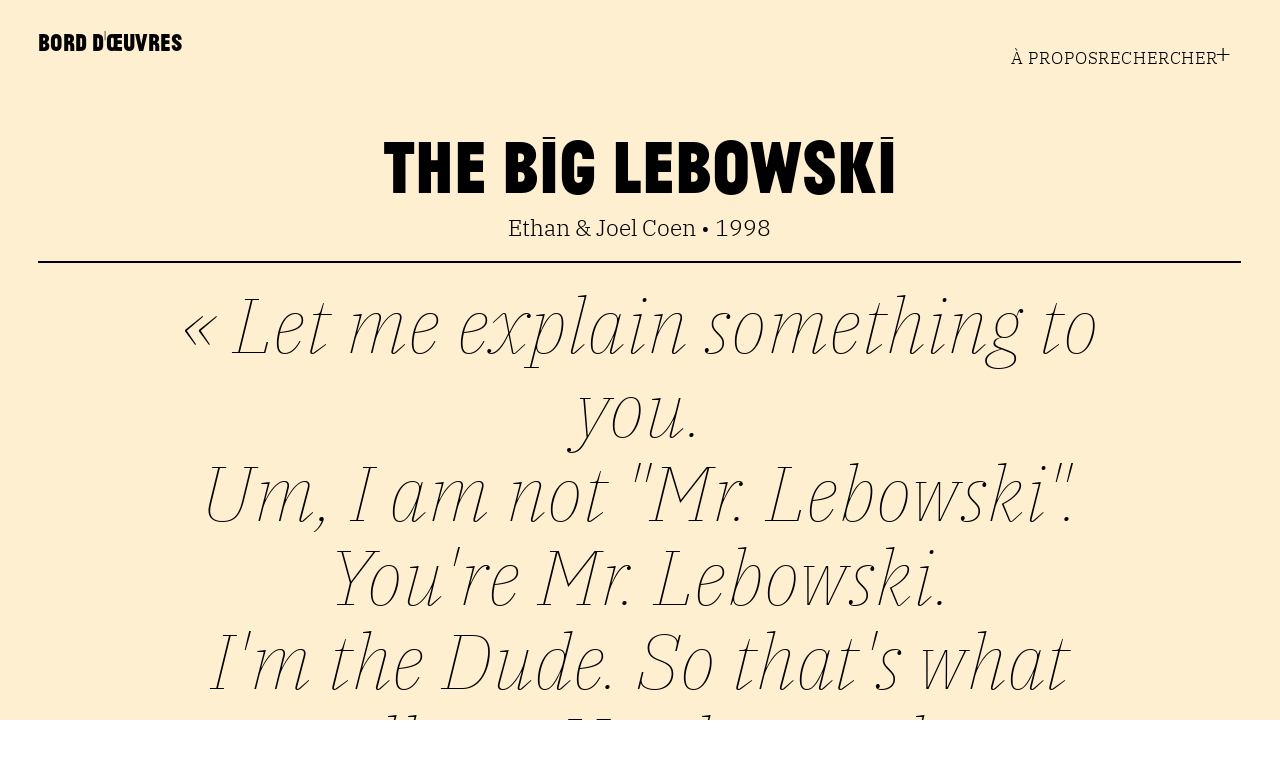

--- FILE ---
content_type: text/html; charset=UTF-8
request_url: https://borddoeuvres.com/the-big-lebowski/
body_size: 40455
content:
<!DOCTYPE html>
<html lang="fr-FR">
<head>
<meta charset="UTF-8">
<meta name="viewport" content="width=device-width, initial-scale=1.0, minimum-scale=1.0, maximum-scale=5.0, user-scalable=yes, viewport-fit=cover">

<title>BORD D&#039;ŒUVRES — The Big Lebowski</title>
<style>
#wpadminbar #wp-admin-bar-wccp_free_top_button .ab-icon:before {
	content: "\f160";
	color: #02CA02;
	top: 3px;
}
#wpadminbar #wp-admin-bar-wccp_free_top_button .ab-icon {
	transform: rotate(45deg);
}
</style>
<meta name='robots' content='max-image-preview:large' />
<link rel="alternate" title="oEmbed (JSON)" type="application/json+oembed" href="https://borddoeuvres.com/wp-json/oembed/1.0/embed?url=https%3A%2F%2Fborddoeuvres.com%2Fthe-big-lebowski%2F" />
<link rel="alternate" title="oEmbed (XML)" type="text/xml+oembed" href="https://borddoeuvres.com/wp-json/oembed/1.0/embed?url=https%3A%2F%2Fborddoeuvres.com%2Fthe-big-lebowski%2F&#038;format=xml" />
<style id='wp-img-auto-sizes-contain-inline-css' type='text/css'>
img:is([sizes=auto i],[sizes^="auto," i]){contain-intrinsic-size:3000px 1500px}
/*# sourceURL=wp-img-auto-sizes-contain-inline-css */
</style>
<link rel='stylesheet' id='frontend-style-css' href='https://borddoeuvres.com/wp-content/themes/lay/frontend/assets/css/frontend.style.css?ver=9.6.7' type='text/css' media='all' />
<style id='frontend-style-inline-css' type='text/css'>
/* essential styles that need to be in head */
		html{
			overflow-y: scroll;
			/* needs to be min-height: 100% instead of height: 100%. doing height: 100% can cause a bug when doing scroll in jQuery for html,body  */
			min-height: 100%;
			/* prevent anchor font size from changing when rotating iphone to landscape mode */
			/* also: https://stackoverflow.com/questions/49589861/is-there-a-non-hacky-way-to-prevent-pinch-zoom-on-ios-11-3-safari */
			-webkit-text-size-adjust: none;
			/* prevent overflow while loading */
			overflow-x: hidden!important;
		}
		body{
			background-color: white;
			transition: background-color 300ms ease;
			min-height: 100%;
			margin: 0;
			width: 100%;
		}
		/* lay image opacity css */
		#search-results-region img.setsizes{opacity: 0;}#search-results-region img.lay-gif{opacity: 0;}#search-results-region img.lay-image-original{opacity: 0;}#search-results-region img.carousel-img{opacity: 0;}#search-results-region video.video-lazyload{opacity: 0;}#search-results-region img.setsizes.loaded{opacity: 1;}#search-results-region img.loaded-error{opacity: 1;}#search-results-region img.lay-gif.loaded{opacity: 1;}#search-results-region img.lay-image-original.loaded{opacity: 1;}#search-results-region img.carousel-img.loaded{opacity: 1;}#search-results-region video.loaded{opacity: 1;}.col img.setsizes{opacity: 0;}.col img.lay-gif{opacity: 0;}.col img.lay-image-original{opacity: 0;}.col img.carousel-img{opacity: 0;}.col video.video-lazyload{opacity: 0;}.col img.setsizes.loaded{opacity: 1;}.col img.loaded-error{opacity: 1;}.col img.lay-gif.loaded{opacity: 1;}.col img.lay-image-original.loaded{opacity: 1;}.col img.carousel-img.loaded{opacity: 1;}.col video.loaded{opacity: 1;}.project-arrow img.setsizes{opacity: 0;}.project-arrow img.lay-gif{opacity: 0;}.project-arrow img.lay-image-original{opacity: 0;}.project-arrow img.carousel-img{opacity: 0;}.project-arrow video.video-lazyload{opacity: 0;}.project-arrow img.setsizes.loaded{opacity: 1;}.project-arrow img.loaded-error{opacity: 1;}.project-arrow img.lay-gif.loaded{opacity: 1;}.project-arrow img.lay-image-original.loaded{opacity: 1;}.project-arrow img.carousel-img.loaded{opacity: 1;}.project-arrow video.loaded{opacity: 1;}.background-image img.setsizes{opacity: 0;}.background-image img.lay-gif{opacity: 0;}.background-image img.lay-image-original{opacity: 0;}.background-image img.carousel-img{opacity: 0;}.background-image video.video-lazyload{opacity: 0;}.background-image img.setsizes.loaded{opacity: 1;}.background-image img.loaded-error{opacity: 1;}.background-image img.lay-gif.loaded{opacity: 1;}.background-image img.lay-image-original.loaded{opacity: 1;}.background-image img.carousel-img.loaded{opacity: 1;}.background-image video.loaded{opacity: 1;}.background-video img.setsizes{opacity: 0;}.background-video img.lay-gif{opacity: 0;}.background-video img.lay-image-original{opacity: 0;}.background-video img.carousel-img{opacity: 0;}.background-video video.video-lazyload{opacity: 0;}.background-video img.setsizes.loaded{opacity: 1;}.background-video img.loaded-error{opacity: 1;}.background-video img.lay-gif.loaded{opacity: 1;}.background-video img.lay-image-original.loaded{opacity: 1;}.background-video img.carousel-img.loaded{opacity: 1;}.background-video video.loaded{opacity: 1;}
		/* phone menu breakpoint above */
		@media (min-width: 601px){
			
nav.mobile-nav {
  display: none;
}

.lay-mobile-icons-wrap {
  display: none;
  white-space: nowrap;
}

.mobile-title {
  display: none;
}

nav.laynav li {
  display: inline-block;
}

nav.laynav {
  white-space: nowrap;
}

.navbar {
  position: fixed;
  z-index: 10;
  width: 100%;
  transform: translateZ(0);
}

.sitetitle.txt .sitetitle-txt-inner span,
nav.laynav span {
  text-decoration-style: underline;
}

.sitetitle.txt .sitetitle-txt-inner {
  margin-top: 0;
  margin-bottom: 0;
}

nav.laynav {
  z-index: 20;
  line-height: 1;
}
nav.laynav .span-wrap {
  display: inline-block;
}
nav.laynav ul {
  list-style-type: none;
  margin: 0;
  padding: 0;
  font-size: 0;
  display: flex;
}
nav.laynav a {
  text-decoration: none;
}
nav.laynav li {
  vertical-align: top;
}
nav.laynav li:last-child {
  margin-right: 0 !important;
  margin-bottom: 0 !important;
}

.nav-pill {
  position: absolute;
  z-index: -1;
  box-sizing: content-box;
  opacity: 0;
}

.nav-pill.nav-opacity-pill-transition {
  transition: opacity 0.7s ease-in-out;
}

.nav-pill.nav-pill-transition {
  transition: transform 0.7s cubic-bezier(0.93, 0, 0.4, 1.17), width 0.7s cubic-bezier(0.93, 0, 0.4, 1.17), opacity 0.7s ease-in-out;
}

		}
		/* phone menu breakpoint under */
		@media (max-width: 600px){
			
body.mobile-menu-style_1.mobile-menu-has-animation.mobile-menu-animation-possible.animate-mobile-menu nav.mobile-nav {
  transition: transform 300ms cubic-bezier(0.52, 0.16, 0.24, 1);
}

.mobile-title.text {
  line-height: 1 !important;
}

body.mobile-menu-style_1 nav.mobile-nav::-webkit-scrollbar {
  display: none;
}
body.mobile-menu-style_1 nav.mobile-nav {
  scrollbar-width: none;
}
body.mobile-menu-style_1 nav.mobile-nav {
  transform: translateY(-99999px);
  overflow-y: scroll;
  -webkit-overflow-scrolling: touch;
  white-space: normal;
  width: 100%;
  top: 0;
  left: 0;
  bottom: auto;
}
body.mobile-menu-style_1 nav.mobile-nav .current-menu-item {
  opacity: 1;
}
body.mobile-menu-style_1 nav.mobile-nav li {
  display: block;
  margin-right: 0;
  margin-bottom: 0;
  padding: 0;
}
body.mobile-menu-style_1 nav.mobile-nav li a {
  display: block;
  opacity: 1;
  border-bottom-style: solid;
  border-bottom-width: 1px;
  transition: background-color 200ms ease;
  margin: 0;
}
body.mobile-menu-style_1 nav.mobile-nav li a:hover {
  opacity: 1;
}
body.mobile-menu-style_1 nav.mobile-nav li a .span-wrap {
  border-bottom: none;
}
body.mobile-menu-style_1 nav.mobile-nav li a:hover .span-wrap {
  border-bottom: none;
}

body.mobile-menu-style_2.mobile-menu-has-animation.mobile-menu-animation-possible nav.mobile-nav {
  transition: transform 500ms cubic-bezier(0.52, 0.16, 0.24, 1);
}

body.mobile-menu-style_2 .laynav .burger-wrap {
  position: absolute;
  right: 0;
  top: 0;
}
body.mobile-menu-style_2 nav.mobile-nav.active {
  transform: translateX(0);
}
body.mobile-menu-style_2 nav.mobile-nav::-webkit-scrollbar {
  display: none;
}
body.mobile-menu-style_2 nav.mobile-nav {
  scrollbar-width: none;
}
body.mobile-menu-style_2 nav.mobile-nav {
  box-sizing: border-box;
  z-index: 35;
  top: 0;
  height: 100vh;
  overflow-y: scroll;
  -webkit-overflow-scrolling: touch;
  white-space: normal;
  width: 100%;
  transform: translateX(100%);
}
body.mobile-menu-style_2 nav.mobile-nav li a {
  display: block;
  margin: 0;
  box-sizing: border-box;
  width: 100%;
}

body.mobile-menu-style_3.mobile-menu-has-animation.mobile-menu-animation-possible .mobile-nav ul {
  opacity: 0;
  transition: opacity 300ms cubic-bezier(0.52, 0.16, 0.24, 1) 200ms;
}

body.mobile-menu-style_3.mobile-menu-has-animation.mobile-menu-animation-possible.mobile-menu-open .mobile-nav ul {
  opacity: 1;
}

body.mobile-menu-style_3.mobile-menu-has-animation.mobile-menu-animation-possible nav.mobile-nav {
  transition: height 500ms cubic-bezier(0.52, 0.16, 0.24, 1);
}

body.mobile-menu-style_3 nav.mobile-nav.active {
  transform: translateX(0);
}
body.mobile-menu-style_3 nav.mobile-nav::-webkit-scrollbar {
  display: none;
}
body.mobile-menu-style_3 nav.mobile-nav {
  scrollbar-width: none;
}
body.mobile-menu-style_3 nav.mobile-nav {
  width: 100%;
  height: 0;
  box-sizing: border-box;
  z-index: 33;
  overflow-y: scroll;
  -webkit-overflow-scrolling: touch;
  white-space: normal;
  width: 100%;
}
body.mobile-menu-style_3 nav.mobile-nav li a {
  display: block;
  margin: 0;
  box-sizing: border-box;
  width: 100%;
}

body.mobile-menu-style_4.mobile-menu-has-animation.mobile-menu-animation-possible.animate-mobile-menu nav.mobile-nav {
  transition: transform 300ms cubic-bezier(0.52, 0.16, 0.24, 1);
}

body.mobile-menu-style_4 nav.mobile-nav::-webkit-scrollbar {
  display: none;
}
body.mobile-menu-style_4 nav.mobile-nav {
  scrollbar-width: none;
}
body.mobile-menu-style_4 nav.mobile-nav {
  width: 100%;
  height: 0;
  box-sizing: border-box;
  z-index: 29;
  overflow-y: scroll;
  -webkit-overflow-scrolling: touch;
  white-space: normal;
  width: 100%;
}
body.mobile-menu-style_4 nav.mobile-nav li a {
  display: block;
  margin: 0;
  box-sizing: border-box;
  width: 100%;
}

/**
 * Toggle Switch Globals
 *
 * All switches should take on the class `c-hamburger` as well as their
 * variant that will give them unique properties. This class is an overview
 * class that acts as a reset for all versions of the icon.
 */
.mobile-menu-style_1 .burger-wrap,
.mobile-menu-style_3 .burger-wrap,
.mobile-menu-style_4 .burger-wrap {
  z-index: 33;
}

.lay-mobile-icons-wrap {
  z-index: 33;
  top: 0;
  vertical-align: top;
}

.burger-wrap.right {
  padding-left: 10px;
}

.burger-wrap.left {
  padding-right: 10px;
}

.burger-wrap {
  font-size: 0;
  box-sizing: border-box;
  display: inline-block;
  cursor: pointer;
  vertical-align: top;
}

.burger-inner {
  position: relative;
}

.burger-default {
  border-radius: 0;
  overflow: hidden;
  margin: 0;
  padding: 0;
  width: 25px;
  height: 20px;
  font-size: 0;
  -webkit-appearance: none;
  -moz-appearance: none;
  appearance: none;
  box-shadow: none;
  border-radius: none;
  border: none;
  cursor: pointer;
  background-color: transparent;
}

.burger-default:focus {
  outline: none;
}

.burger-default span {
  display: block;
  position: absolute;
  left: 0;
  right: 0;
  background-color: #000;
}

.default .burger-default span {
  height: 2px;
  top: 9px;
}
.default .burger-default span::before,
.default .burger-default span::after {
  height: 2px;
}
.default .burger-default span::before {
  top: -9px;
}
.default .burger-default span::after {
  bottom: -9px;
}

.default_thin .burger-default span {
  height: 1px;
  top: 9px;
}
.default_thin .burger-default span::before,
.default_thin .burger-default span::after {
  height: 1px;
}
.default_thin .burger-default span::before {
  top: -6px;
}
.default_thin .burger-default span::after {
  bottom: -6px;
}

.burger-default span::before,
.burger-default span::after {
  position: absolute;
  display: block;
  left: 0;
  width: 100%;
  background-color: #000;
  content: "";
}

/**
 * Style 2
 *
 * Hamburger to "x" (htx). Takes on a hamburger shape, bars slide
 * down to center and transform into an "x".
 */
.burger-has-animation .burger-default {
  transition: background 0.2s;
}
.burger-has-animation .burger-default span {
  transition: background-color 0.2s 0s;
}
.burger-has-animation .burger-default span::before,
.burger-has-animation .burger-default span::after {
  transition-timing-function: cubic-bezier(0.04, 0.04, 0.12, 0.96);
  transition-duration: 0.2s, 0.2s;
  transition-delay: 0.2s, 0s;
}
.burger-has-animation .burger-default span::before {
  transition-property: top, transform;
  -webkit-transition-property: top, -webkit-transform;
}
.burger-has-animation .burger-default span::after {
  transition-property: bottom, transform;
  -webkit-transition-property: bottom, -webkit-transform;
}
.burger-has-animation .burger-default.active span::before,
.burger-has-animation .burger-default.active span::after {
  transition-delay: 0s, 0.2s;
}

/* active state, i.e. menu open */
.burger-default.active span {
  background-color: transparent !important;
}

.burger-default.active span::before {
  transform: rotate(45deg);
  top: 0;
}

.burger-default.active span::after {
  transform: rotate(-45deg);
  bottom: 0;
}

.mobile-menu-icon {
  z-index: 31;
}

.mobile-menu-icon {
  cursor: pointer;
}

.burger-custom-wrap-close {
  display: none;
}

body.mobile-menu-style_2 .mobile-nav .burger-custom-wrap-close {
  display: inline-block;
}
body.mobile-menu-style_2 .burger-custom-wrap-open {
  display: inline-block;
}

body.mobile-menu-open.mobile-menu-style_3 .burger-custom-wrap-close,
body.mobile-menu-open.mobile-menu-style_4 .burger-custom-wrap-close,
body.mobile-menu-open.mobile-menu-style_1 .burger-custom-wrap-close {
  display: inline-block;
}
body.mobile-menu-open.mobile-menu-style_3 .burger-custom-wrap-open,
body.mobile-menu-open.mobile-menu-style_4 .burger-custom-wrap-open,
body.mobile-menu-open.mobile-menu-style_1 .burger-custom-wrap-open {
  display: none;
}

/**
 * Toggle Switch Globals
 *
 * All switches should take on the class `c-hamburger` as well as their
 * variant that will give them unique properties. This class is an overview
 * class that acts as a reset for all versions of the icon.
 */
body.mobile_menu_bar_not_hidden .lay-mobile-icons-wrap.contains-cart-icon .burger-wrap-new {
  padding-top: 6px;
}

.burger-wrap-new.burger-wrap {
  padding-left: 5px;
  padding-right: 5px;
}

.lay-mobile-icons-wrap.contains-cart-icon.custom-burger .lay-cart-icon-wrap {
  padding-top: 0;
}

.burger-new {
  border-radius: 0;
  overflow: hidden;
  margin: 0;
  padding: 0;
  width: 30px;
  height: 30px;
  font-size: 0;
  -webkit-appearance: none;
  -moz-appearance: none;
  appearance: none;
  box-shadow: none;
  border-radius: none;
  border: none;
  cursor: pointer;
  background-color: transparent;
}

.burger-new:focus {
  outline: none;
}

.burger-new .bread-top,
.burger-new .bread-bottom {
  transform: none;
  z-index: 4;
  position: absolute;
  z-index: 3;
  top: 0;
  left: 0;
  width: 30px;
  height: 30px;
}

.burger-has-animation .bread-top,
.burger-has-animation .bread-bottom {
  transition: transform 0.1806s cubic-bezier(0.04, 0.04, 0.12, 0.96);
}
.burger-has-animation .bread-crust-bottom,
.burger-has-animation .bread-crust-top {
  transition: transform 0.1596s cubic-bezier(0.52, 0.16, 0.52, 0.84) 0.1008s;
}
.burger-has-animation .burger-new.active .bread-top,
.burger-has-animation .burger-new.active .bread-bottom {
  transition: transform 0.3192s cubic-bezier(0.04, 0.04, 0.12, 0.96) 0.1008s;
}
.burger-has-animation .burger-new.active .bread-crust-bottom,
.burger-has-animation .burger-new.active .bread-crust-top {
  transition: transform 0.1806s cubic-bezier(0.04, 0.04, 0.12, 0.96);
}

.burger-new .bread-crust-top,
.burger-new .bread-crust-bottom {
  display: block;
  width: 17px;
  height: 1px;
  background: #000;
  position: absolute;
  left: 7px;
  z-index: 1;
}

.bread-crust-top {
  top: 14px;
  transform: translateY(-3px);
}

.bread-crust-bottom {
  bottom: 14px;
  transform: translateY(3px);
}

.burger-new.active .bread-top {
  transform: rotate(45deg);
}
.burger-new.active .bread-crust-bottom {
  transform: none;
}
.burger-new.active .bread-bottom {
  transform: rotate(-45deg);
}
.burger-new.active .bread-crust-top {
  transform: none;
}

body.mobile-menu-pill_menu_style .burger-wrap,
body.mobile-menu-pill_menu_style .mobile-menu-close-custom {
  display: none;
}
body.mobile-menu-pill_menu_style nav.mobile-nav {
  z-index: 35;
  line-height: 1;
  white-space: nowrap;
}

.mobile-menu-style-pill_menu_style ul {
  display: flex;
}

.mobile-menu-pill {
  position: absolute;
  z-index: -1;
  box-sizing: content-box;
  opacity: 0;
}

.mobile-menu-pill.mobile-menu-opacity-pill-transition {
  transition: opacity 0.7s ease-in-out;
}

.mobile-menu-pill.mobile-menu-pill-transition {
  transition: transform 0.7s cubic-bezier(0.93, 0, 0.4, 1.17), width 0.7s cubic-bezier(0.93, 0, 0.4, 1.17), opacity 0.7s ease-in-out;
}

.tagline {
  display: none;
}

.title a,
.title {
  opacity: 1;
}

.sitetitle {
  display: none;
}

.navbar {
  display: block;
  top: 0;
  left: 0;
  bottom: auto;
  right: auto;
  width: 100%;
  z-index: 30;
  border-bottom-style: solid;
  border-bottom-width: 1px;
}

.mobile-title.image {
  font-size: 0;
}

.mobile-title.text {
  line-height: 1;
  display: inline-flex;
}
.mobile-title.text > span {
  align-self: center;
}

.mobile-title {
  z-index: 31;
  display: inline-block;
  box-sizing: border-box;
}
.mobile-title img {
  box-sizing: border-box;
  height: 100%;
}

nav.primary,
nav.second_menu,
nav.third_menu,
nav.fourth_menu {
  display: none;
}

body.mobile-menu-style_desktop_menu .burger-wrap,
body.mobile-menu-style_desktop_menu .mobile-menu-close-custom {
  display: none;
}
body.mobile-menu-style_desktop_menu nav.mobile-nav {
  z-index: 35;
  line-height: 1;
  white-space: nowrap;
}
body.mobile-menu-style_desktop_menu nav.mobile-nav li {
  vertical-align: top;
}
body.mobile-menu-style_desktop_menu nav.mobile-nav li:last-child {
  margin-right: 0 !important;
  margin-bottom: 0 !important;
}
body.mobile-menu-style_desktop_menu nav.mobile-nav ul {
  list-style-type: none;
  margin: 0;
  padding: 0;
  font-size: 0;
}
body.mobile-menu-style_desktop_menu nav.mobile-nav a {
  text-decoration: none;
}
body.mobile-menu-style_desktop_menu nav.mobile-nav span {
  border-bottom-style: solid;
  border-bottom-width: 0;
}

.mobile_sitetitle_fade_out_when_scrolling_down {
  transition: all ease-in-out 300ms;
}

.mobile_sitetitle_move_away_when_scrolling_down {
  transition: all ease-in-out 300ms;
}

.mobile_menu_fade_out_when_scrolling_down {
  transition: all ease-in-out 300ms;
}

.mobile_menu_move_away_when_scrolling_down {
  transition: all ease-in-out 300ms;
}

.mobile_menubar_move_away_when_scrolling_down {
  transition: all ease-in-out 300ms;
}

.mobile_menubar_fade_out_when_scrolling_down {
  transition: all ease-in-out 300ms;
}

.mobile_menuicons_fade_out_when_scrolling_down {
  transition: all ease-in-out 300ms;
}

.mobile_menuicons_move_away_when_scrolling_down {
  transition: all ease-in-out 300ms;
}

body.lay-hide-phone-menu .mobile_sitetitle_fade_out_when_scrolling_down {
  opacity: 0;
  pointer-events: none;
}
body.lay-hide-phone-menu .mobile_menu_fade_out_when_scrolling_down {
  opacity: 0;
  pointer-events: none;
}
body.lay-hide-phone-menu .mobile_menubar_move_away_when_scrolling_down {
  transform: translateY(-100%);
}
body.lay-hide-phone-menu .mobile_menubar_fade_out_when_scrolling_down {
  opacity: 0 !important;
  pointer-events: none;
}
body.lay-hide-phone-menu .mobile_menuicons_fade_out_when_scrolling_down {
  opacity: 0 !important;
  pointer-events: none;
}
body.lay-hide-phone-menu .mobile_menuicons_move_away_when_scrolling_down {
  transform: translateY(-100%);
}

nav.laynav {
  z-index: 20;
  line-height: 1;
}
nav.laynav .span-wrap {
  display: inline-block;
}
nav.laynav ul {
  list-style-type: none;
  margin: 0;
  padding: 0;
  font-size: 0;
}
nav.laynav a {
  text-decoration: none;
}
nav.laynav li {
  vertical-align: top;
}
nav.laynav li:last-child {
  margin-right: 0 !important;
  margin-bottom: 0 !important;
}

		}
		/* lay media query styles */
		@media (min-width: 601px){
			
.column-wrap._100vh,
.column-wrap.rowcustomheight {
  display: flex;
}

#custom-phone-grid {
  display: none;
}

#footer-custom-phone-grid {
  display: none;
}

.cover-region-phone {
  display: none;
}

.row._100vh,
.row._100vh.empty {
  min-height: 100vh;
  min-height: 100svh;
}
.row._100vh .row-inner,
.row._100vh .column-wrap,
.row._100vh.empty .row-inner,
.row._100vh.empty .column-wrap {
  min-height: 100vh;
  min-height: 100svh;
}

.col.align-top {
  align-self: start;
}

.col.align-onethird {
  align-self: start;
}

.col.align-middle {
  align-self: center;
}

.col.align-twothirds {
  align-self: end;
}

.col.align-bottom {
  align-self: end;
}

.cover-region {
  position: sticky;
  z-index: 1;
  top: 0;
  left: 0;
  width: 100%;
  height: 100vh;
  height: 100svh;
}

.lay-sitewide-background-video-mobile {
  display: none;
}

.cover-down-arrow-desktop {
  display: block;
}

.cover-down-arrow-phone {
  display: none;
}

.col.type-vl.absolute-position {
  position: absolute !important;
  margin-left: 0 !important;
  z-index: 1;
}

/* 

100VH rows 

*/
.column-wrap._100vh > .col.absolute-position:not(.lay-sticky) {
  position: absolute !important;
  margin-left: 0 !important;
}

.column-wrap._100vh > .col.absolute-position.align-top:not(.lay-sticky) {
  top: 0;
}

.column-wrap._100vh > .col.absolute-position.align-bottom:not(.lay-sticky) {
  bottom: 0;
}

._100vh:not(.stack-element) > .type-html {
  position: absolute !important;
  margin-left: 0 !important;
  z-index: 1;
}

._100vh:not(.stack-element) > .type-html.align-top {
  top: 0;
}

._100vh:not(.stack-element) > .type-html.align-middle {
  top: 50%;
  transform: translateY(-50%);
}

._100vh:not(.stack-element) > .type-html.align-bottom {
  bottom: 0;
}

/* 

CUSTOM ROW HEIGHT 

*/
.column-wrap.rowcustomheight > .col.absolute-position:not(.lay-sticky) {
  position: absolute !important;
  margin-left: 0 !important;
  z-index: 1;
}

.rowcustomheight:not(.stack-element) > .type-html {
  position: absolute !important;
  margin-left: 0 !important;
  z-index: 1;
}

.rowcustomheight:not(.stack-element) > .type-html.align-top {
  top: 0;
}

.rowcustomheight:not(.stack-element) > .type-html.align-middle {
  top: 50%;
  transform: translateY(-50%);
}

.rowcustomheight:not(.stack-element) > .type-html.align-bottom {
  bottom: 0;
}

.lay-slide-from-top {
  top: 0;
  left: 0;
  right: 0;
  transform: translateY(-100.1%);
}

body.do-page-overlay-transition .lay-slide-from-top {
  transition: transform 500ms cubic-bezier(0.075, 0.82, 0.165, 1);
}

.lay-slide-from-left {
  top: 0;
  left: 0;
  bottom: 0;
  transform: translateX(-100.1%);
}

body.do-page-overlay-transition .lay-slide-from-left {
  transition: transform 500ms cubic-bezier(0.075, 0.82, 0.165, 1);
}

.lay-slide-from-right {
  top: 0;
  right: 0;
  transform: translateX(100.1%);
}

body.do-page-overlay-transition .lay-slide-from-right {
  transition: transform 500ms cubic-bezier(0.075, 0.82, 0.165, 1);
}

.lay-slide-from-bottom {
  left: 0;
  right: 0;
  bottom: 0;
  transform: translateY(100.1%);
}

body.do-page-overlay-transition .lay-slide-from-bottom {
  transition: transform 500ms cubic-bezier(0.075, 0.82, 0.165, 1);
}

.lay-fade {
  opacity: 0;
  top: 0;
  left: 0;
  right: 0;
  transform: translateY(-100.1%);
}

.lay-none {
  transform: translate(0, 0);
  top: 0;
  left: 0;
  pointer-events: none;
  opacity: 0;
}
.lay-none .row .col {
  pointer-events: none;
}

.lay-none-right {
  transform: translate(0, 0);
  top: 0;
  right: 0;
  pointer-events: none;
  opacity: 0;
}
.lay-none-right .row .col {
  pointer-events: none;
}

.lay-none-left {
  transform: translate(0, 0);
  top: 0;
  left: 0;
  pointer-events: none;
  opacity: 0;
}
.lay-none-left .row .col {
  pointer-events: none;
}

.lay-none-bottom {
  transform: translate(0, 0);
  bottom: 0;
  left: 0;
  right: 0;
  pointer-events: none;
  opacity: 0;
}
.lay-none-bottom .row .col {
  pointer-events: none;
}

.lay-none-top {
  transform: translate(0, 0);
  top: 0;
  left: 0;
  right: 0;
  pointer-events: none;
  opacity: 0;
}
.lay-none-top .row .col {
  pointer-events: none;
}

.lay-show-overlay.lay-slide-from-top {
  transform: translateY(0);
}

.lay-show-overlay.lay-slide-from-left {
  transform: translateX(0);
}

.lay-show-overlay.lay-slide-from-right {
  transform: translateX(0);
}

.lay-show-overlay.lay-slide-from-bottom {
  transform: translateY(0);
}

.lay-show-overlay.lay-fade {
  transform: translateY(0);
  animation: 350ms forwards overlayfadein;
  opacity: 1;
}

.lay-show-overlay.lay-fadeout {
  animation: 350ms forwards overlayfadeout;
}

.lay-show-overlay.lay-none,
.lay-show-overlay.lay-none-right,
.lay-show-overlay.lay-none-left,
.lay-show-overlay.lay-none-top,
.lay-show-overlay.lay-none-bottom {
  pointer-events: auto;
  opacity: 1;
}
.lay-show-overlay.lay-none .row .col,
.lay-show-overlay.lay-none-right .row .col,
.lay-show-overlay.lay-none-left .row .col,
.lay-show-overlay.lay-none-top .row .col,
.lay-show-overlay.lay-none-bottom .row .col {
  pointer-events: auto;
}

@keyframes overlayfadein {
  0% {
    opacity: 0;
  }
  100% {
    opacity: 1;
  }
}
@keyframes overlayfadeout {
  0% {
    opacity: 1;
  }
  100% {
    opacity: 0;
  }
}

			
		}
		@media (max-width: 600px){
			
.hascustomphonegrid > #grid {
  display: none;
}
.hascustomphonegrid .column-wrap._100vh,
.hascustomphonegrid .column-wrap.rowcustomheight {
  display: flex;
}

.hascustomphonegrid .cover-region-desktop {
  display: none;
}
.hascustomphonegrid .cover-content-desktop {
  display: none;
}

.nocustomphonegrid .type-vl {
  display: none;
}

.footer-hascustomphonegrid #footer {
  display: none;
}

body {
  box-sizing: border-box;
}

.fp-section.row._100vh,
.fp-section.row._100vh.empty {
  min-height: 0;
}
.fp-section.row._100vh .row-inner,
.fp-section.row._100vh.empty .row-inner {
  min-height: 0 !important;
}

.lay-content.nocustomphonegrid #grid .col.lay-sticky,
.lay-content.footer-nocustomphonegrid #footer .col.lay-sticky,
.lay-content .cover-region-desktop .col.lay-sticky {
  position: relative !important;
  top: auto !important;
}

.lay-content.nocustomphonegrid #grid .col:not(.below, .in-view),
.lay-content.footer-nocustomphonegrid #footer .col:not(.below, .in-view),
.lay-content .cover-region-desktop .col:not(.below, .in-view) {
  transform: none !important;
}

.lay-content.nocustomphonegrid #grid .col,
.lay-content.footer-nocustomphonegrid #footer .col,
.lay-content .cover-region-desktop .col {
  width: 100%;
}

html.flexbox .lay-content .row._100vh.row-col-amt-2.absolute-positioning-vertically-in-apl .col.align-top,
html.flexbox .lay-content .row.rowcustomheight.row-col-amt-2.absolute-positioning-vertically-in-apl .col.align-top,
html.flexbox .lay-content .row._100vh.row-col-amt-3.absolute-positioning-vertically-in-apl .col.align-top,
html.flexbox .lay-content .row.rowcustomheight.row-col-amt-3.absolute-positioning-vertically-in-apl .col.align-top {
  top: 0;
  position: absolute;
  margin-bottom: 0;
}
html.flexbox .lay-content .row._100vh.row-col-amt-2.absolute-positioning-vertically-in-apl .col.align-middle,
html.flexbox .lay-content .row.rowcustomheight.row-col-amt-2.absolute-positioning-vertically-in-apl .col.align-middle,
html.flexbox .lay-content .row._100vh.row-col-amt-3.absolute-positioning-vertically-in-apl .col.align-middle,
html.flexbox .lay-content .row.rowcustomheight.row-col-amt-3.absolute-positioning-vertically-in-apl .col.align-middle {
  top: 50%;
  transform: translate(0, -50%) !important;
  position: absolute;
  margin-bottom: 0;
}
html.flexbox .lay-content .row._100vh.row-col-amt-2.absolute-positioning-vertically-in-apl .col.align-bottom,
html.flexbox .lay-content .row.rowcustomheight.row-col-amt-2.absolute-positioning-vertically-in-apl .col.align-bottom,
html.flexbox .lay-content .row._100vh.row-col-amt-3.absolute-positioning-vertically-in-apl .col.align-bottom,
html.flexbox .lay-content .row.rowcustomheight.row-col-amt-3.absolute-positioning-vertically-in-apl .col.align-bottom {
  bottom: 0;
  position: absolute;
  margin-bottom: 0;
}

html.flexbox .lay-content .row._100vh.one-col-row .column-wrap,
html.flexbox .lay-content .row.rowcustomheight.one-col-row .column-wrap {
  display: flex;
}
html.flexbox .lay-content .row._100vh.one-col-row .col.align-top,
html.flexbox .lay-content .row.rowcustomheight.one-col-row .col.align-top {
  align-self: start;
  margin-bottom: 0;
}
html.flexbox .lay-content .row._100vh.one-col-row .col.align-middle,
html.flexbox .lay-content .row.rowcustomheight.one-col-row .col.align-middle {
  align-self: center;
  margin-bottom: 0;
}
html.flexbox .lay-content .row._100vh.one-col-row .col.align-bottom,
html.flexbox .lay-content .row.rowcustomheight.one-col-row .col.align-bottom {
  align-self: end;
  margin-bottom: 0;
}

.lay-content .row {
  box-sizing: border-box;
  display: block;
}

.lay-content .row:last-child > .row-inner > .column-wrap > .col:last-child {
  margin-bottom: 0 !important;
}

html.flexbox #custom-phone-grid .column-wrap._100vh,
html.flexbox #custom-phone-grid .column-wrap.rowcustomheight,
html.flexbox .cover-region-phone .column-wrap._100vh,
html.flexbox .cover-region-phone .column-wrap.rowcustomheight,
html.flexbox #footer-custom-phone-grid .column-wrap._100vh,
html.flexbox #footer-custom-phone-grid .column-wrap.rowcustomheight {
  display: flex;
}
html.flexbox #custom-phone-grid .col.align-top,
html.flexbox .cover-region-phone .col.align-top,
html.flexbox #footer-custom-phone-grid .col.align-top {
  align-self: start;
}
html.flexbox #custom-phone-grid .col.align-middle,
html.flexbox .cover-region-phone .col.align-middle,
html.flexbox #footer-custom-phone-grid .col.align-middle {
  align-self: center;
}
html.flexbox #custom-phone-grid .col.align-bottom,
html.flexbox .cover-region-phone .col.align-bottom,
html.flexbox #footer-custom-phone-grid .col.align-bottom {
  align-self: end;
}

.row-inner {
  box-sizing: border-box;
}

.html5video .html5video-customplayicon {
  max-width: 100px;
}

.cover-enabled-on-phone .cover-region {
  position: sticky;
  z-index: 1;
  top: 0;
  left: 0;
  width: 100%;
  min-height: 100vh;
}

.lay-sitewide-background-video {
  display: none;
}

.cover-down-arrow-desktop {
  display: none;
}

.cover-down-arrow-phone {
  display: block;
}

.lay-content.nocustomphonegrid #grid .row.only-marquee-row {
  padding-left: 0;
  padding-right: 0;
}

.col.absolute-position.type-vl {
  position: absolute;
  margin-left: 0 !important;
  z-index: 1;
}

#custom-phone-grid .column-wrap._100vh > .col.absolute-position:not(.lay-sticky),
#footer-custom-phone-grid .column-wrap._100vh > .col.absolute-position:not(.lay-sticky) {
  position: absolute !important;
  margin-left: 0 !important;
  z-index: 1;
}
#custom-phone-grid .column-wrap._100vh > .col.absolute-position.align-top:not(.lay-sticky),
#footer-custom-phone-grid .column-wrap._100vh > .col.absolute-position.align-top:not(.lay-sticky) {
  top: 0;
}
#custom-phone-grid .column-wrap._100vh > .col.absolute-position.align-bottom:not(.lay-sticky),
#footer-custom-phone-grid .column-wrap._100vh > .col.absolute-position.align-bottom:not(.lay-sticky) {
  bottom: 0;
}

#custom-phone-grid .column-wrap.rowcustomheight > .col.absolute-position:not(.lay-sticky),
#footer-custom-phone-grid .column-wrap.rowcustomheight > .col.absolute-position:not(.lay-sticky) {
  position: absolute !important;
  margin-left: 0 !important;
  z-index: 1;
}
#custom-phone-grid .column-wrap.rowcustomheight > .col.absolute-position.align-top:not(.lay-sticky),
#footer-custom-phone-grid .column-wrap.rowcustomheight > .col.absolute-position.align-top:not(.lay-sticky) {
  top: 0;
}
#custom-phone-grid .column-wrap.rowcustomheight > .col.absolute-position.align-bottom:not(.lay-sticky),
#footer-custom-phone-grid .column-wrap.rowcustomheight > .col.absolute-position.align-bottom:not(.lay-sticky) {
  bottom: 0;
}

.cover-disabled-on-phone .cover-region-desktop._100vh._100vh-not-set-by-user {
  min-height: 0 !important;
}
.cover-disabled-on-phone .cover-region-desktop._100vh._100vh-not-set-by-user .cover-inner._100vh {
  min-height: 0 !important;
}
.cover-disabled-on-phone .cover-region-desktop._100vh._100vh-not-set-by-user .row._100vh {
  min-height: 0 !important;
}
.cover-disabled-on-phone .cover-region-desktop._100vh._100vh-not-set-by-user .row-inner._100vh {
  min-height: 0 !important;
}
.cover-disabled-on-phone .cover-region-desktop._100vh._100vh-not-set-by-user .column-wrap._100vh {
  min-height: 0 !important;
}

.lay-thumbnailgrid-tagfilter.mobile-one-line,
.lay-productsgrid-tagfilter.mobile-one-line {
  white-space: nowrap;
  overflow-x: scroll;
  box-sizing: border-box;
  -webkit-overflow-scrolling: touch;
}

.lay-thumbnailgrid-tagfilter::-webkit-scrollbar,
.lay-productsgrid-tagfilter::-webkit-scrollbar {
  display: none;
}

.lay-thumbnailgrid-tagfilter,
.lay-productsgrid-tagfilter {
  scrollbar-width: none;
}

.lay-thumbnailgrid-filter.mobile-one-line,
.lay-productsgrid-filter.mobile-one-line {
  white-space: nowrap;
  overflow-x: scroll;
  box-sizing: border-box;
  -webkit-overflow-scrolling: touch;
}

.lay-thumbnailgrid-filter::-webkit-scrollbar,
.lay-productsgrid-filter::-webkit-scrollbar {
  display: none;
}

.lay-thumbnailgrid-filter,
.lay-productsgrid-filter {
  scrollbar-width: none;
}

.lay-thumbnailgrid-tagfilter.mobile-one-line .tag-bubble:first-child {
  margin-left: 0 !important;
}
.lay-thumbnailgrid-tagfilter.mobile-one-line .tag-bubble:last-child {
  margin-right: 0 !important;
}

.lay-productsgrid-tagfilter.mobile-one-line .ptag-bubble:first-child {
  margin-left: 0 !important;
}
.lay-productsgrid-tagfilter.mobile-one-line .ptag-bubble:last-child {
  margin-right: 0 !important;
}

.lay-phone-slide-from-top {
  top: 0;
  left: 0;
  right: 0;
  transform: translateY(-100.1%);
}

body.do-page-overlay-transition .lay-phone-slide-from-top {
  transition: transform 500ms cubic-bezier(0.075, 0.82, 0.165, 1);
}

.lay-phone-slide-from-left {
  top: 0;
  left: 0;
  bottom: 0;
  transform: translateX(-100.1%);
}

body.do-page-overlay-transition .lay-phone-slide-from-left {
  transition: transform 500ms cubic-bezier(0.075, 0.82, 0.165, 1);
}

.lay-phone-slide-from-right {
  top: 0;
  right: 0;
  transform: translateX(100%);
}

body.do-page-overlay-transition .lay-phone-slide-from-right {
  transition: transform 500ms cubic-bezier(0.075, 0.82, 0.165, 1);
}

.lay-phone-slide-from-bottom {
  left: 0;
  right: 0;
  bottom: 0;
  transform: translateY(100.1%);
}

body.do-page-overlay-transition .lay-phone-slide-from-bottom {
  transition: transform 500ms cubic-bezier(0.075, 0.82, 0.165, 1);
}

.lay-phone-fade {
  opacity: 0;
  top: 0;
  left: 0;
  right: 0;
  transform: translateY(-100.1%);
}

.lay-phone-none {
  transform: translate(0, 0);
  top: 0;
  left: 0;
  pointer-events: none;
  opacity: 0;
}
.lay-phone-none .row .col {
  pointer-events: none;
}

.lay-phone-none-right {
  transform: translate(0, 0);
  top: 0;
  right: 0;
  pointer-events: none;
  opacity: 0;
}
.lay-phone-none-right .row .col {
  pointer-events: none;
}

.lay-phone-none-left {
  transform: translate(0, 0);
  top: 0;
  left: 0;
  pointer-events: none;
  opacity: 0;
}
.lay-phone-none-left .row .col {
  pointer-events: none;
}

.lay-phone-none-bottom {
  transform: translate(0, 0);
  bottom: 0;
  left: 0;
  right: 0;
  pointer-events: none;
  opacity: 0;
}
.lay-phone-none-bottom .row .col {
  pointer-events: none;
}

.lay-phone-none-top {
  transform: translate(0, 0);
  top: 0;
  left: 0;
  right: 0;
  pointer-events: none;
  opacity: 0;
}
.lay-phone-none-top .row .col {
  pointer-events: none;
}

.lay-show-overlay.lay-phone-slide-from-top {
  transform: translateY(0);
}

.lay-show-overlay.lay-phone-slide-from-left {
  transform: translateX(0);
}

.lay-show-overlay.lay-phone-slide-from-right {
  transform: translateX(0);
}

.lay-show-overlay.lay-phone-slide-from-bottom {
  transform: translateY(0);
}

.lay-show-overlay.lay-phone-fade {
  transform: translateY(0);
  animation: 350ms forwards overlayfadein;
  opacity: 1;
}

.lay-show-overlay.lay-fadeout {
  animation: 350ms forwards overlayfadeout;
}

.lay-show-overlay.lay-phone-none,
.lay-show-overlay.lay-phone-none-right,
.lay-show-overlay.lay-phone-none-left,
.lay-show-overlay.lay-phone-none-top,
.lay-show-overlay.lay-phone-none-bottom {
  pointer-events: auto;
  opacity: 1;
}
.lay-show-overlay.lay-phone-none .row .col,
.lay-show-overlay.lay-phone-none-right .row .col,
.lay-show-overlay.lay-phone-none-left .row .col,
.lay-show-overlay.lay-phone-none-top .row .col,
.lay-show-overlay.lay-phone-none-bottom .row .col {
  pointer-events: auto;
}

@keyframes overlayfadein {
  0% {
    opacity: 0;
  }
  100% {
    opacity: 1;
  }
}
@keyframes overlayfadeout {
  0% {
    opacity: 1;
  }
  100% {
    opacity: 0;
  }
}
html.no-flexbox #footer-custom-phone-grid .col.align-bottom {
  vertical-align: bottom;
}

			
		}

body.intro-loading .lay-content {
  visibility: hidden;
}

.intro.animatehide {
  pointer-events: none;
}

#intro-region.hide {
  display: none;
}

.intro {
  opacity: 1;
  transform: scale(1);
  cursor: pointer;
  display: block;
}

.intro .mediawrap {
  height: 100vh;
  width: 100%;
}

.intro img.lazyloading,
.intro img.lazyload {
  opacity: 0;
}

.intro img.lazyloaded,
.intro img.loaded {
  opacity: 1;
  transition: opacity 400ms;
}

.intro {
  top: 0;
  left: 0;
  width: 100%;
  height: 100vh;
  position: fixed;
  overflow: hidden;
  z-index: 50;
}

.intro .media {
  transform: translate(-50%, -50%);
  position: fixed;
  left: 50%;
  top: 50%;
}

.intro .mediawrap.followmovement .media {
  transform: translate(-50%, -50%) scale(1.15);
}

.intro .mediawrap.w100 .media {
  width: 100%;
  height: auto;
}

.intro .mediawrap.h100 .media {
  width: auto;
  height: 100%;
}

.intro-svg-overlay {
  position: absolute;
  top: 50%;
  left: 50%;
  transform: translate(-50%, -50%);
  z-index: 60;
}

.intro-svg-overlay,
.intro_text {
  pointer-events: none;
}

.intro_text {
  position: absolute;
  z-index: 65;
  white-space: pre-line;
}

@media (orientation: landscape) {
  .intro-portrait-media {
    display: none;
  }
}
@media (orientation: portrait) {
  .intro-landscape-media {
    display: none;
  }
}


					/* default text format "Default" */
					.lay-textformat-parent > *, ._Default, ._Default_no_spaces{
						font-family:;color:#000000;letter-spacing:0em;line-height:1;font-weight:300;text-transform:none;font-style:normal;text-decoration: none;padding: 0;text-indent:0em;border-bottom: none;text-align:left;
					}.lay-textformat-parent > *, ._Default, ._Default_no_spaces{
						font-family:;color:#000000;letter-spacing:0em;line-height:1;font-weight:300;text-transform:none;font-style:normal;text-decoration: none;padding: 0;text-indent:0em;border-bottom: none;text-align:left;
					}
					.lay-textformat-parent > *:last-child, ._Default:last-child{
						margin-bottom: 0;
					}
					@media (min-width: 601px){
						.lay-textformat-parent > *, ._Default{
							font-size:60px;margin:0px 0 20px 0;
						}
						._Default_no_spaces{
							font-size:60px;
						}
						.lay-textformat-parent > *:last-child, ._Default:last-child{
							margin-bottom: 0;
						}
					}
					@media (max-width: 600px){
						.lay-textformat-parent > *, ._Default{
							font-size:16px;margin:0px 0 20px 0;
						}
						._Default_no_spaces{
							font-size:16px;
						}
						.lay-textformat-parent > *:last-child, ._Default:last-child{
							margin-bottom: 0;
						}
					}._Titre, ._Titre_no_spaces{font-family:jeanlucweb-thin;color:#000;letter-spacing:0em;line-height:0.9;font-weight:400;text-transform:none;font-style:normal;text-decoration: none;padding: 0;text-indent:0em;border-bottom: none;text-align:left;}@media (min-width: 601px){
						._Titre{font-size:77px;margin:0px 0 20px 0;}
						._Titre:last-child{
							margin-bottom: 0;
						}
						._Titre_no_spaces{font-size:77px;}
					}@media (max-width: 600px){
						._Titre{font-size:60px;margin:0px 0 20px 0;}
						._Titre:last-child{
							margin-bottom: 0;
						}
						._Titre_no_spaces{font-size:60px;}
					}._auteur, ._auteur_no_spaces{font-family:IBMPlexSerif-Light;color:#000;letter-spacing:0em;line-height:0.7;font-weight:400;text-transform:none;font-style:normal;text-decoration: none;padding: 0;text-indent:0em;border-bottom: none;text-align:left;}@media (min-width: 601px){
						._auteur{font-size:23px;margin:0px 0 20px 0;}
						._auteur:last-child{
							margin-bottom: 0;
						}
						._auteur_no_spaces{font-size:23px;}
					}@media (max-width: 600px){
						._auteur{font-size:16px;margin:0px 0 20px 0;}
						._auteur:last-child{
							margin-bottom: 0;
						}
						._auteur_no_spaces{font-size:16px;}
					}._textecourantok, ._textecourantok_no_spaces{font-family:protogroteskweb-light;color:#0c0c0c;letter-spacing:0em;line-height:1.4;font-weight:300;text-transform:none;font-style:normal;text-decoration: none;padding: 0;text-indent:0em;border-bottom: none;text-align:left;}@media (min-width: 601px){
						._textecourantok{font-size:21px;margin:2px 0 2px 0;}
						._textecourantok:last-child{
							margin-bottom: 0;
						}
						._textecourantok_no_spaces{font-size:21px;}
					}@media (max-width: 600px){
						._textecourantok{font-size:15px;margin:0px 0 20px 0;}
						._textecourantok:last-child{
							margin-bottom: 0;
						}
						._textecourantok_no_spaces{font-size:15px;}
					}._Annee, ._Annee_no_spaces{font-family:IBMPlexSerif-Light;color:#000;letter-spacing:0em;line-height:0.7;font-weight:400;text-transform:none;font-style:normal;text-decoration: none;padding: 0;text-indent:0em;border-bottom: none;text-align:left;}@media (min-width: 601px){
						._Annee{font-size:23px;margin:0px 0 20px 0;}
						._Annee:last-child{
							margin-bottom: 0;
						}
						._Annee_no_spaces{font-size:23px;}
					}@media (max-width: 600px){
						._Annee{font-size:15px;margin:0px 0 20px 0;}
						._Annee:last-child{
							margin-bottom: 0;
						}
						._Annee_no_spaces{font-size:15px;}
					}._Texte_affiche, ._Texte_affiche_no_spaces{font-family:IBMPlexSerif-ExtraLight;color:#000;letter-spacing:0em;line-height:1.2;font-weight:400;text-transform:none;font-style:normal;text-decoration: none;padding: 0;text-indent:0em;border-bottom: none;text-align:left;}@media (min-width: 601px){
						._Texte_affiche{font-size:25px;margin:0px 0 20px 0;}
						._Texte_affiche:last-child{
							margin-bottom: 0;
						}
						._Texte_affiche_no_spaces{font-size:25px;}
					}@media (max-width: 600px){
						._Texte_affiche{font-size:16px;margin:0px 0 20px 0;}
						._Texte_affiche:last-child{
							margin-bottom: 0;
						}
						._Texte_affiche_no_spaces{font-size:16px;}
					}._Texte_survol, ._Texte_survol_no_spaces{font-family:IBMPlexSerif-ExtraLightItalic;color:#000;letter-spacing:0em;line-height:1.2;font-weight:400;text-transform:none;font-style:normal;text-decoration: none;padding: 0;text-indent:0em;border-bottom: none;text-align:left;}@media (min-width: 601px){
						._Texte_survol{font-size:25px;margin:0px 0 20px 0;}
						._Texte_survol:last-child{
							margin-bottom: 0;
						}
						._Texte_survol_no_spaces{font-size:25px;}
					}@media (max-width: 600px){
						._Texte_survol{font-size:16px;margin:0px 0 20px 0;}
						._Texte_survol:last-child{
							margin-bottom: 0;
						}
						._Texte_survol_no_spaces{font-size:16px;}
					}._infos_film, ._infos_film_no_spaces{font-family:IBMPlexSerif-Light;color:#000;letter-spacing:0.02em;line-height:1.6;font-weight:400;text-transform:none;font-style:normal;text-decoration: none;padding: 0;text-indent:0em;border-bottom: none;text-align:center;}@media (min-width: 601px){
						._infos_film{font-size:16px;margin:0px 0 20px 0;}
						._infos_film:last-child{
							margin-bottom: 0;
						}
						._infos_film_no_spaces{font-size:16px;}
					}@media (max-width: 600px){
						._infos_film{font-size:13px;margin:0px 0 20px 0;}
						._infos_film:last-child{
							margin-bottom: 0;
						}
						._infos_film_no_spaces{font-size:13px;}
					}._descriptionsurvol, ._descriptionsurvol_no_spaces{font-family:jeanlucweb-thin;color:#ffffff;letter-spacing:0em;line-height:1;font-weight:400;text-transform:none;font-style:normal;text-decoration: none;padding: 0;text-indent:0em;border-bottom: none;text-align:center;}@media (min-width: 601px){
						._descriptionsurvol{font-size:17px;margin:0px 0 20px 0;}
						._descriptionsurvol:last-child{
							margin-bottom: 0;
						}
						._descriptionsurvol_no_spaces{font-size:17px;}
					}@media (max-width: 600px){
						._descriptionsurvol{font-size:12px;margin:0px 0 20px 0;}
						._descriptionsurvol:last-child{
							margin-bottom: 0;
						}
						._descriptionsurvol_no_spaces{font-size:12px;}
					}._citations, ._citations_no_spaces{font-family:IBMPlexSerif-ThinItalic;color:#000;letter-spacing:0em;line-height:1.1;font-weight:400;text-transform:none;font-style:normal;text-decoration: none;padding: 0;text-indent:0em;border-bottom: none;text-align:center;}@media (min-width: 601px){
						._citations{font-size:77px;margin:0px 0 20px 0;}
						._citations:last-child{
							margin-bottom: 0;
						}
						._citations_no_spaces{font-size:77px;}
					}@media (max-width: 600px){
						._citations{font-size:34px;margin:0px 0 20px 0;}
						._citations:last-child{
							margin-bottom: 0;
						}
						._citations_no_spaces{font-size:34px;}
					}._titrerefpagedediee, ._titrerefpagedediee_no_spaces{font-family:jeanlucweb-thin;color:#000;letter-spacing:0em;line-height:0.9;font-weight:400;text-transform:none;font-style:normal;text-decoration: none;padding: 0;text-indent:0em;border-bottom: none;text-align:right;}@media (min-width: 601px){
						._titrerefpagedediee{font-size:32px;margin:0px 0 20px 0;}
						._titrerefpagedediee:last-child{
							margin-bottom: 0;
						}
						._titrerefpagedediee_no_spaces{font-size:32px;}
					}@media (max-width: 600px){
						._titrerefpagedediee{font-size:16px;margin:0px 0 20px 0;}
						._titrerefpagedediee:last-child{
							margin-bottom: 0;
						}
						._titrerefpagedediee_no_spaces{font-size:16px;}
					}
/* customizer css */
            .in-view,
        .col.type-text.in-view .text{
            transition: transform 300ms ease, opacity 300ms ease;
        }.below {
                opacity: 0!important;
            }
            .in-view,
            .col.type-text.in-view .text {
                opacity: 1;
            }.thumb .thumbnail-tags{display:none!important;}.thumb .thumbnail-tags{opacity: 1;}.thumb .thumbnail-tags { margin-top:0px; }.thumb .thumbnail-tags { margin-bottom:0px; }.thumb .thumbnail-tags { text-align:left; }.thumb .thumbnail-tags { color:#000000; }.thumb .title, .thumb .thumbnail-tags{
                -webkit-transition: all 400ms ease-out;
                -moz-transition: all 400ms ease-out;
                transition: all 400ms ease-out;
            }.title{display:none!important;}.title{opacity: 1;}.title { font-weight:300; }.title { letter-spacing:0em; }.title { font-size:18px; }.title { font-family:; }.title { line-height:0; }.title { text-align:left; }.title { color:#ffffff; }.below-image .title { margin-top:0px; }.above-image .title { margin-bottom:0px; }.titlewrap-on-image{}.thumb .descr{
                -webkit-transition: all 400ms ease-out;
                -moz-transition: all 400ms ease-out;
                transition: all 400ms ease-out;
            }.thumb .descr{opacity: 0;}.no-touchdevice .thumb:hover .descr, .touchdevice .thumb.hover .descr{opacity: 0.9;}.thumb .descr { margin-top:0px; }.thumb .descr { margin-bottom:0px; }.titlewrap-on-image{
                top: 50%;
                left: 50%;
                -webkit-transform: translate(-50%,-50%);
                -moz-transform: translate(-50%,-50%);
                -ms-transform: translate(-50%,-50%);
                -o-transform: translate(-50%,-50%);
                transform: translate(-50%,-50%);
            }.no-touchdevice .thumb:hover .ph, .touchdevice .thumb.hover .ph{filter: brightness(0.75); -webkit-filter: brightness(0.75);}.thumb .ph{
                transition: -webkit-filter 400ms ease-out;
            }nav.primary { font-family:IBMPlexSerif-Light; }nav.primary { font-weight:300; }nav.primary a { letter-spacing:0.05em; }body, .hascover #footer-region, .cover-content, .cover-region { background-color:#ffffff; }
        .sitetitle.txt .sitetitle-txt-inner span{
            text-underline-offset: 3px;
        }nav.laynav a span{
			text-underline-offset: 3px;
		}nav.laynav a:hover span{
			text-underline-offset: 3px;
		}.lay-textformat-parent a:not(.laybutton),
            .lay-link-parent a:not(.laybutton),
            a.projectlink .lay-textformat-parent>*:not(.laybutton),
            .lay-carousel-sink .single-caption-inner a:not(.laybutton),
            .lay-marquee p a:not(.laybutton), .lay-marquee a:not(.laybutton),
            .lay-table a:not(.laybutton), .lay-table p a:not(.laybutton),
            .link-in-text { color:#000; }.no-touchdevice .lay-textformat-parent a:not(.laybutton):hover,
            .no-touchdevice .lay-textformat-parent a:not(.laybutton):hover span,
            .no-touchdevice .lay-link-parent a:not(.laybutton):hover,
            .no-touchdevice .lay-link-parent a:not(.laybutton):hover span,
            .lay-textformat-parent a:not(.laybutton).hover,
            .lay-textformat-parent a:not(.laybutton).hover span,
            .no-touchdevice a.projectlink .lay-textformat-parent>*:not(.laybutton):hover,
            a.projectlink .lay-textformat-parent>*:not(.laybutton).hover,
            .no-touchdevice .lay-carousel-sink .single-caption-inner a:not(.laybutton):hover,
            .no-touchdevice .lay-marquee p a:not(.laybutton):hover,
            .no-touchdevice .lay-marquee a:not(.laybutton):hover,
            .no-touchdevice .lay-table a:not(.laybutton):hover,
            .no-touchdevice .lay-table p a:not(.laybutton):hover,
            .no-touchdevice .link-in-text:hover,
            .link-in-text.hover { color:#ffffff; }.no-touchdevice .lay-textformat-parent a:not(.laybutton):hover,
            .no-touchdevice .lay-link-parent a:not(.laybutton):hover,
            .lay-textformat-parent a:not(.laybutton).hover,
            .lay-textformat-parent a:not(.laybutton).hover span,
            .no-touchdevice a.projectlink .lay-textformat-parent>*:not(.laybutton):hover,
            a.projectlink .lay-textformat-parent>*:not(.laybutton).hover,
            .no-touchdevice .lay-carousel-sink .single-caption-inner a:not(.laybutton):hover,
            .no-touchdevice .lay-marquee p a:not(.laybutton):hover,
            .no-touchdevice .lay-marquee a:not(.laybutton):hover,
            .no-touchdevice .lay-table a:not(.laybutton):hover,
            .no-touchdevice .lay-table p a:not(.laybutton):hover,
            .no-touchdevice .link-in-text:hover,
            .no-touchdevice .link-in-text.hover,
            .no-touchdevice .pa-text:hover .pa-inner{
                text-decoration: none;
             }.no-touchdevice .lay-link-parent a:not(.laybutton):hover,
            .no-touchdevice .lay-textformat-parent a:not(.laybutton):hover,
            .lay-textformat-parent a:not(.laybutton).hover,
            .no-touchdevice a.projectlink .lay-textformat-parent>*:not(.laybutton):hover,
            a.projectlink .lay-textformat-parent>*:not(.laybutton).hover,
            .no-touchdevice .lay-carousel-sink .single-caption-inner a:not(.laybutton):hover,
            .no-touchdevice .lay-marquee p a:not(.laybutton):hover,
            .no-touchdevice .lay-marquee a:not(.laybutton):hover,
            .no-touchdevice .lay-table a:not(.laybutton):hover,
            .no-touchdevice .lay-table p a:not(.laybutton):hover,
            .no-touchdevice .link-in-text:hover,
            .no-touchdevice .link-in-text.hover,
            .no-touchdevice .pa-text:hover .pa-inner{opacity: 1;}.lay-thumbnailgrid-filter { color:#000000; }.lay-thumbnailgrid-filter { text-align:left; }.lay-thumbnailgrid-filter .lay-filter-active { color:#000000; }.lay-thumbnailgrid-filter { margin-bottom:20px; }.lay-thumbnailgrid-filter-anchor{opacity: 0.5;}.lay-thumbnailgrid-filter-anchor.lay-filter-active{opacity: 1;}@media (hover) {.lay-thumbnailgrid-filter-anchor:hover{opacity: 1;}}.lay-thumbnailgrid-tagfilter { text-align:left; }.tag-bubble { color:#000000; }.lay-thumbnailgrid-tagfilter { margin-bottom:20px; }.tag-bubble { background-color:#eeeeee; }.tag-bubble { border-radius:100px; }@media (hover:hover) {.tag-bubble:hover { background-color:#d0d0d0; }}.tag-bubble.lay-tag-active { background-color:#d0d0d0; }input#search-query, .suggest-item { font-family:jeanlucweb-thin; }.search-view { background-color:rgba(255,255,255,0.8); }input#search-query::selection { background:#f5f5f5; }.close-search { color:#000000; }input#search-query::placeholder { color:#aaaaaa; }input#search-query { color:#000; }.suggest-item { color:#aaa; }@media (hover:hover) {.suggest-item:hover { color:#000; }}.search-view{ -webkit-backdrop-filter: saturate(180%) blur(10px);
            backdrop-filter: saturate(180%) blur(10px); }input#search-query{
				font-family:jeanlucweb-thin;color:#000;letter-spacing:0em;line-height:0.9;font-weight:400;text-transform:none;font-style:normal;text-decoration: none;
			}
			@media (min-width: 601px){
				input#search-query{
					font-size:77px;
				}
			}
			@media (max-width: 600px){
				input#search-query{
					font-size:60px;
				}
			}.laybutton1{
				font-family:IBMPlexSerif-Light;color:#000;letter-spacing:0.02em;line-height:1.6;font-weight:400;text-transform:none;font-style:normal;text-decoration: none;
			}
			@media (min-width: 601px){
				.laybutton1{
					font-size:16px;
				}
			}
			@media (max-width: 600px){
				.laybutton1{
					font-size:13px;
				}
			}.laybutton1{
            color: #000;
            border-radius: 0px;
            background-color: #ffffff;
            border: 1px solid #000000;
            padding-left: 15px;
            padding-right: 15px;
            padding-top: 5px;
            padding-bottom: 5px;
            margin-left: 0px;
            margin-right: 0px;
            margin-top: 0px;
            margin-bottom: 0px;
            
        }.laybutton2{
				font-family:IBMPlexSerif-Light;color:#000;letter-spacing:0em;line-height:0.7;font-weight:400;text-transform:none;font-style:normal;text-decoration: none;
			}
			@media (min-width: 601px){
				.laybutton2{
					font-size:23px;
				}
			}
			@media (max-width: 600px){
				.laybutton2{
					font-size:16px;
				}
			}.laybutton2{
            color: #ffffff;
            border-radius: 100px;
            background-color: #000000;
            border: 1px solid #000000;
            padding-left: 20px;
            padding-right: 20px;
            padding-top: 5px;
            padding-bottom: 5px;
            margin-left: 0px;
            margin-right: 0px;
            margin-top: 0px;
            margin-bottom: 0px;
            
        }.laybutton3{
				font-family:;color:#000000;letter-spacing:0em;line-height:1;font-weight:300;text-transform:none;font-style:normal;text-decoration: none;
			}
			@media (min-width: 601px){
				.laybutton3{
					font-size:60px;
				}
			}
			@media (max-width: 600px){
				.laybutton3{
					font-size:16px;
				}
			}.laybutton3{
            color: #000;
            border-radius: 100px;
            background-color: #eeeeee;
            border: 0px solid #000000;
            padding-left: 20px;
            padding-right: 20px;
            padding-top: 5px;
            padding-bottom: 5px;
            margin-left: 0px;
            margin-right: 0px;
            margin-top: 0px;
            margin-bottom: 0px;
            
        }
            /* phone menu breakpoint above */
            @media (min-width: 601px){
                .sitetitle-txt-inner { font-size:25px; }.sitetitle-txt-inner { font-weight:300; }.sitetitle-txt-inner { letter-spacing:0em; }.sitetitle-txt-inner { font-family:jeanlucweb-thin; }.sitetitle-txt-inner { text-align:left; }.sitetitle-txt-inner { color:#000000; }.sitetitle { top:30px; }.sitetitle { left:3%; }.sitetitle { right:5%; }.sitetitle { bottom:16px; }.sitetitle img { width:20vw; }.sitetitle{opacity: 1;}.sitetitle{bottom: auto; right: auto;}.sitetitle{position: fixed;}.sitetitle{display: inline-block;}.sitetitle.img { text-align:left; }.no-touchdevice .sitetitle.txt:hover .sitetitle-txt-inner span, .no-touchdevice .sitetitle:hover .tagline { color:#ffffff; }.no-touchdevice .sitetitle:hover{opacity: 1;}.no-touchdevice .sitetitle.txt:hover .sitetitle-txt-inner span{ 
                text-decoration: none;
            }.tagline { text-align:left; }.tagline { color:#000000; }.tagline { margin-top:5px; }.tagline{opacity: 1;}nav.primary{display: inline-block;}nav.primary a { color:#000000; }nav.primary li { font-size:17px; }nav.primary { text-align:left; }nav.primary { left:5%; }nav.primary { right:4%; }nav.primary { bottom:20px; }nav.primary ul {gap:40px;}nav.primary ul {flex-direction:row;;}nav.primary{position: fixed;}nav.primary a{opacity: 1;}nav.laynav.primary li{display: inline-block;}nav.primary { top:50px; }nav.primary{bottom: auto; left: auto;}nav.laynav .current-menu-item>a { color:#ffffff; }nav.laynav .current-menu-item>a { font-weight:300; }nav.laynav .current-menu-item>a span{
                    text-decoration: none;
                }nav.laynav .current-menu-item>a{opacity: 1;}nav.laynav .current_page_item>a { color:#ffffff; }nav.laynav .current_page_item>a { font-weight:300; }nav.laynav .current_page_item>a span{
                    text-decoration: none;
                }nav.laynav .current_page_item>a{opacity: 1;}nav.laynav .current-menu-parent>a { color:#ffffff; }nav.laynav .current-menu-parent>a { font-weight:300; }nav.laynav .current-menu-parent>a span{
                    text-decoration: none;
                }nav.laynav .current-menu-parent>a{opacity: 1;}nav.laynav .current-menu-ancestor>a { color:#ffffff; }nav.laynav .current-menu-ancestor>a { font-weight:300; }nav.laynav .current-menu-ancestor>a span{
                    text-decoration: none;
                }nav.laynav .current-menu-ancestor>a{opacity: 1;}nav.laynav .current-lang>a { color:#ffffff; }nav.laynav .current-lang>a { font-weight:300; }nav.laynav .current-lang>a span{
                    text-decoration: none;
                }nav.laynav .current-lang>a{opacity: 1;}.current-lang>a{opacity: 1;}.no-touchdevice nav.laynav a:hover { color:#ffffff; }.no-touchdevice nav.laynav a:hover span { text-decoration-color:#ffffff; }.no-touchdevice nav.laynav a:hover span{ 
                text-decoration: none;
             }.no-touchdevice nav.laynav a:hover{opacity: 1;}.laynav.desktop-nav.arrangement-horizontal .sub-menu{ left:-10px; padding:10px; }.laynav.desktop-nav.arrangement-vertical .sub-menu{ padding-left:10px; padding-right:10px; }.laynav.desktop-nav.arrangement-horizontal.submenu-type-vertical .menu-item-has-children .sub-menu li a{ padding-bottom: 4px; }.laynav.desktop-nav.arrangement-horizontal.submenu-type-horizontal .menu-item-has-children .sub-menu li{ margin-right: 4px; }.laynav.desktop-nav.arrangement-vertical .menu-item-has-children .sub-menu li{ margin-bottom: 4px; }.laynav.desktop-nav.arrangement-horizontal.show-submenu-on-hover.position-top .menu-item-has-children:hover { padding-bottom:0px; }.laynav.desktop-nav.arrangement-horizontal.show-submenu-on-click.position-top .menu-item-has-children.show-submenu-desktop { padding-bottom:0px; }.laynav.desktop-nav.arrangement-horizontal.show-submenu-on-always.position-top .menu-item-has-children { padding-bottom:0px; }.laynav.desktop-nav.arrangement-horizontal.show-submenu-on-hover.position-not-top .menu-item-has-children:hover { padding-top:0px; }.laynav.desktop-nav.arrangement-horizontal.show-submenu-on-click.position-not-top .menu-item-has-children.show-submenu-desktop { padding-top:0px; }.laynav.desktop-nav.arrangement-horizontal.show-submenu-on-always.position-not-top .menu-item-has-children { padding-top:0px; }.laynav.desktop-nav.arrangement-vertical .sub-menu { padding-top:0px; }.laynav.desktop-nav.arrangement-vertical .sub-menu { padding-bottom:0px; }.navbar{ top:0; bottom: auto; }.navbar { height:60px; }.navbar{display:none;}.navbar{
                -webkit-transition: transform 350ms ease;
                -moz-transition: transform 350ms ease;
                transition: transform 350ms ease;
            }nav.primary{
                -webkit-transition: transform 350ms ease;
                -moz-transition: transform 350ms ease;
                transition: transform 350ms ease;
            }.sitetitle{
                -webkit-transition: transform 350ms ease;
                -moz-transition: transform 350ms ease;
                transition: transform 350ms ease;
            }.navbar { background-color:rgba(255,255,255,0); }.navbar { border-color:#cccccc; }}
            /* phone menu breakpoint under */
            @media (max-width: 600px){
                }
            /* desktop and tablet */
            @media (min-width: 601px){.col.type-socialmediaicons.below,
        .col.type-project.below,
        .col.type-embed.below,
        .col.type-carousel.below,
        .col.type-img.below,
        .col.type-marquee.below,
        .col.type-html5video.below,
        .col.type-video.below,
        .col.type-hr.below,
        .col.type-table.below,
        .col.type-textfooter.below,
        .col.type-projectindex.below,
        .col.type-productindex.below,
        .col.type-productsgrid li.below,
        .lay-thumbnailgrid-filter-wrap.below,
        .col.type-thumbnailgrid .thumbnail-wrap .below,
        .col.type-elementgrid .element-wrap.below,
        .show-news.below,
        .col.stack-has-border-or-shadow-or-rounded-corners.below {
            transform: translateY(90px);
        }
        .col.type-text.below {
            transform: translateY(90px);
        }.lay-thumbnailgrid-filter-anchor { margin-right:10px; }.tag-bubble { margin:10px; }.lay-thumbnailgrid-tagfilter { margin-left:-10px; }}
            @media (max-width: 600px){.col.type-socialmediaicons.below,
        .col.type-project.below,
        .col.type-embed.below,
        .col.type-carousel.below,
        .col.type-img.below,
        .col.type-marquee.below,
        .col.type-html5video.below,
        .col.type-video.below,
        .col.type-hr.below,
        .col.type-table.below,
        .col.type-textfooter.below,
        .col.type-projectindex.below,
        .col.type-productindex.below,
        .col.type-productsgrid li.below,
        .lay-thumbnailgrid-filter-wrap.below,
        .col.type-thumbnailgrid .thumbnail-wrap .below,
        .col.type-elementgrid .element-wrap.below,
        .show-news.below,
        .col.stack-has-border-or-shadow-or-rounded-corners.below {
            transform: translateY(40px);
        }
        .col.type-text.below {
            transform: translateY(40px);
        }
		.nocustomphonegrid .row.one-col-row .col.type-socialmediaicons.below,
        .nocustomphonegrid .row.one-col-row .col.type-textfooter.below,
        .nocustomphonegrid .row.one-col-row .col.type-hr.below,
        .nocustomphonegrid .row.one-col-row .col.type-table.below,
		.nocustomphonegrid .row.one-col-row .col.type-project.below,
		.nocustomphonegrid .row.one-col-row .col.type-embed.below,
		.nocustomphonegrid .row.one-col-row .col.type-carousel.below,
		.nocustomphonegrid .row.one-col-row .col.type-img.below,
		.nocustomphonegrid .row.one-col-row .col.type-marquee.below,
		.nocustomphonegrid .row.one-col-row .col.type-html5video.below,
		.nocustomphonegrid .row.one-col-row .col.type-video.below,
		.nocustomphonegrid .row.one-col-row .col.type-projectindex.below,
        .nocustomphonegrid .row.one-col-row .col.type-productindex.below,
        .nocustomphonegrid .row.one-col-row .col.stack-has-border-or-shadow-or-rounded-corners.below {
			transform: translateY(40);
		}
		.nocustomphonegrid .row.one-col-row .col.type-text.below {
			transform: translateY(40);
		}.lay-textformat-parent a:not(.laybutton).hover, .lay-textformat-parent a:not(.laybutton).hover span { color:#ffffff; }.lay-textformat-parent a:not(.laybutton).hover, .lay-link-parent a:not(.laybutton).hover{
                text-decoration: none;
             }.lay-textformat-parent a:not(.laybutton).hover, .lay-link-parent a:not(.laybutton).hover{opacity: 1;}.mobile-one-line .lay-thumbnailgrid-filter-anchor { margin-right:10px; }.mobile-not-one-line .lay-thumbnailgrid-filter-anchor { margin:10px; }.mobile-one-line .tag-bubble:not(.lay-filter-hidden) { margin-right:10px; }.mobile-not-one-line .tag-bubble { margin:10px; }.lay-thumbnailgrid-tagfilter { margin-left:-10px; }.lay-content.nocustomphonegrid #grid .col, .lay-content.footer-nocustomphonegrid #footer .col { margin-bottom:5%; }.lay-content.nocustomphonegrid .cover-region .col { margin-bottom:5%; }.lay-content.nocustomphonegrid #grid .row.empty._100vh, .lay-content.footer-nocustomphonegrid #footer .row.empty._100vh { margin-bottom:5%; }.lay-content.nocustomphonegrid #grid .row.has-background, .lay-content.footer-nocustomphonegrid #footer .row.has-background { margin-bottom:5%; }.lay-content.nocustomphonegrid.hascover #grid { padding-top:5%; }.lay-content.nocustomphonegrid #grid .row, .lay-content.nocustomphonegrid .cover-region-desktop .row, .lay-content.footer-nocustomphonegrid #footer .row { padding-left:5vw; }.lay-content.nocustomphonegrid #grid .row, .lay-content.nocustomphonegrid .cover-region-desktop .row, .lay-content.footer-nocustomphonegrid #footer .row { padding-right:5vw; }.lay-content.nocustomphonegrid #grid.simpler-markup-for-scrollslider { padding-left:5vw; }.lay-content.nocustomphonegrid #grid.simpler-markup-for-scrollslider { padding-right:5vw; }.lay-content.nocustomphonegrid #grid.simpler-markup-for-scrollslider{ box-sizing: border-box; }.lay-content.nocustomphonegrid #grid .col.frame-overflow-both,
                .lay-content.nocustomphonegrid .cover-region-desktop .col.frame-overflow-both,
                .lay-content.footer-nocustomphonegrid #footer .col.frame-overflow-both{
                    width: calc( 100% + 5vw * 2 );
                    left: -5vw;
                }.lay-content.nocustomphonegrid #grid .col.frame-overflow-right,
                .lay-content.nocustomphonegrid .cover-region-desktop .col.frame-overflow-right,
                .lay-content.footer-nocustomphonegrid #footer .col.frame-overflow-right{
                    width: calc( 100% + 5vw );
                }.lay-content.nocustomphonegrid #grid .col.frame-overflow-left,
                .lay-content.nocustomphonegrid .cover-region-desktop .col.frame-overflow-left,
                .lay-content.footer-nocustomphonegrid #footer .col.frame-overflow-left{
                    width: calc( 100% + 5vw );
                    left: -5vw;
                }.lay-content.nocustomphonegrid #grid { padding-bottom:5vw; }.lay-content.nocustomphonegrid #grid { padding-top:5vw; }.nocustomphonegrid .cover-region .column-wrap { padding-top:5vw; }.lay-content.footer-nocustomphonegrid #footer { padding-bottom:5vw; }.lay-content.footer-nocustomphonegrid #footer { padding-top:5vw; }}
/* customizer css mobile menu */
            @media (max-width: 600px){nav.mobile-nav>ul { padding-top:25vw; }.lay-mobile-icons-wrap{right: 0;}nav.mobile-nav{position: fixed;}.navbar, .lay-mobile-icons-wrap{position: absolute;}.mobile-title.image img { height:30px; }.mobile-title.text { font-family:jeanlucweb-thin; }.mobile-title.text { font-size:18px; }.mobile-title.text { font-weight:300; }.mobile-title.text { letter-spacing:0em; }.mobile-title.text { color:#000000; }.mobile-title{position:fixed;}.mobile-title { top:12.5px; }.mobile-title{width: 100%}body.lay-hide-phone-menu .mobile_sitetitle_move_away_when_scrolling_down {
            transform: translateY(calc(-12.5px - 100% - 10px));
        }.navbar{
                text-align: center;
            }
            .mobile-title{
                text-align:center; padding: 0 44px;
            }
            .mobile-title.text > span{
                margin: 0 auto;
            }.navbar{display:none;}.lay-mobile-icons-wrap{padding-top:10px;}.lay-mobile-icons-wrap{padding-right:10px;}.laynav .burger-wrap{padding-left:7px;}.laynav .burger-wrap{padding-top:10px;}.lay-mobile-icons-wrap{padding-top:10px;}.lay-mobile-icons-wrap{padding-right:10px;}.burger-custom{width:25px;}.mobile-menu-close-custom{width:25px;}.navbar { height:40px; }.navbar{background-color:rgba(255,255,255,0.2)}.navbar{
                -webkit-backdrop-filter: saturate(180%) blur(20px);
                backdrop-filter: saturate(180%) blur(20px);
            }.navbar { border-bottom-color:#ededed; }.burger-default span, .burger-default span:before, .burger-default span:after { background-color:#000000; }.burger-new .bread-crust-top, .burger-new .bread-crust-bottom { background:#000000; }.lay-cart-icon-wrap { color:#000; }nav.mobile-nav li a { border-bottom-color:#ededed; }nav.mobile-nav a { color:#000000; }nav.mobile-nav{background-color:rgba(255,255,255,0.3)}nav.mobile-nav{
                            -webkit-backdrop-filter: saturate(180%) blur(50px);
                            backdrop-filter: saturate(180%) blur(50px);
                        }nav.mobile-nav li.current-menu-item>a, nav.mobile-nav li.current_page_item>a{background-color:rgba(255,255,255,0.3)}nav.mobile-nav li.current-menu-item>a, nav.mobile-nav li.current_page_item>a{color:rgb(255,255,255)}nav.mobile-nav li a { font-size:44px; }nav.mobile-nav li a { padding-left:0px; }nav.mobile-nav li a { padding-right:0px; }nav.mobile-nav li a { padding-top:0px; }nav.mobile-nav li a { padding-bottom:0px; }nav.mobile-nav li, nav.mobile-nav li a { text-align:center; }nav.mobile-nav li a { line-height:2.8em; }}
            
/*# sourceURL=frontend-style-inline-css */
</style>
<link rel='stylesheet' id='contact-form-7-css' href='https://borddoeuvres.com/wp-content/plugins/contact-form-7/includes/css/styles.css?ver=6.1.4' type='text/css' media='all' />
<script type="text/javascript" src="https://borddoeuvres.com/wp-includes/js/jquery/jquery.min.js?ver=3.7.1" id="jquery-core-js"></script>
<script type="text/javascript" src="https://borddoeuvres.com/wp-content/themes/lay/frontend/assets/js/events_channels.min.js?ver=9.6.7" id="lay-frontend-events-channels-js"></script>
<script type="text/javascript" src="https://borddoeuvres.com/wp-content/themes/lay/frontend/assets/vendor/swiper.js?ver=9.6.7" id="swiper-js"></script>
<link rel="https://api.w.org/" href="https://borddoeuvres.com/wp-json/" /><link rel="alternate" title="JSON" type="application/json" href="https://borddoeuvres.com/wp-json/wp/v2/posts/962" /><link rel="EditURI" type="application/rsd+xml" title="RSD" href="https://borddoeuvres.com/xmlrpc.php?rsd" />
<meta name="generator" content="WordPress 6.9" />
<link rel="canonical" href="https://borddoeuvres.com/the-big-lebowski/" />
<link rel='shortlink' href='https://borddoeuvres.com/?p=962' />
<script id="wpcp_disable_selection" type="text/javascript">
var image_save_msg='You are not allowed to save images!';
	var no_menu_msg='Context Menu disabled!';
	var smessage = "Content is protected !!";

function disableEnterKey(e)
{
	var elemtype = e.target.tagName;
	
	elemtype = elemtype.toUpperCase();
	
	if (elemtype == "TEXT" || elemtype == "TEXTAREA" || elemtype == "INPUT" || elemtype == "PASSWORD" || elemtype == "SELECT" || elemtype == "OPTION" || elemtype == "EMBED")
	{
		elemtype = 'TEXT';
	}
	
	if (e.ctrlKey){
     var key;
     if(window.event)
          key = window.event.keyCode;     //IE
     else
          key = e.which;     //firefox (97)
    //if (key != 17) alert(key);
     if (elemtype!= 'TEXT' && (key == 97 || key == 65 || key == 67 || key == 99 || key == 88 || key == 120 || key == 26 || key == 85  || key == 86 || key == 83 || key == 43 || key == 73))
     {
		if(wccp_free_iscontenteditable(e)) return true;
		show_wpcp_message('You are not allowed to copy content or view source');
		return false;
     }else
     	return true;
     }
}


/*For contenteditable tags*/
function wccp_free_iscontenteditable(e)
{
	var e = e || window.event; // also there is no e.target property in IE. instead IE uses window.event.srcElement
  	
	var target = e.target || e.srcElement;

	var elemtype = e.target.nodeName;
	
	elemtype = elemtype.toUpperCase();
	
	var iscontenteditable = "false";
		
	if(typeof target.getAttribute!="undefined" ) iscontenteditable = target.getAttribute("contenteditable"); // Return true or false as string
	
	var iscontenteditable2 = false;
	
	if(typeof target.isContentEditable!="undefined" ) iscontenteditable2 = target.isContentEditable; // Return true or false as boolean

	if(target.parentElement.isContentEditable) iscontenteditable2 = true;
	
	if (iscontenteditable == "true" || iscontenteditable2 == true)
	{
		if(typeof target.style!="undefined" ) target.style.cursor = "text";
		
		return true;
	}
}

////////////////////////////////////
function disable_copy(e)
{	
	var e = e || window.event; // also there is no e.target property in IE. instead IE uses window.event.srcElement
	
	var elemtype = e.target.tagName;
	
	elemtype = elemtype.toUpperCase();
	
	if (elemtype == "TEXT" || elemtype == "TEXTAREA" || elemtype == "INPUT" || elemtype == "PASSWORD" || elemtype == "SELECT" || elemtype == "OPTION" || elemtype == "EMBED")
	{
		elemtype = 'TEXT';
	}
	
	if(wccp_free_iscontenteditable(e)) return true;
	
	var isSafari = /Safari/.test(navigator.userAgent) && /Apple Computer/.test(navigator.vendor);
	
	var checker_IMG = '';
	if (elemtype == "IMG" && checker_IMG == 'checked' && e.detail >= 2) {show_wpcp_message(alertMsg_IMG);return false;}
	if (elemtype != "TEXT")
	{
		if (smessage !== "" && e.detail == 2)
			show_wpcp_message(smessage);
		
		if (isSafari)
			return true;
		else
			return false;
	}	
}

//////////////////////////////////////////
function disable_copy_ie()
{
	var e = e || window.event;
	var elemtype = window.event.srcElement.nodeName;
	elemtype = elemtype.toUpperCase();
	if(wccp_free_iscontenteditable(e)) return true;
	if (elemtype == "IMG") {show_wpcp_message(alertMsg_IMG);return false;}
	if (elemtype != "TEXT" && elemtype != "TEXTAREA" && elemtype != "INPUT" && elemtype != "PASSWORD" && elemtype != "SELECT" && elemtype != "OPTION" && elemtype != "EMBED")
	{
		return false;
	}
}	
function reEnable()
{
	return true;
}
document.onkeydown = disableEnterKey;
document.onselectstart = disable_copy_ie;
if(navigator.userAgent.indexOf('MSIE')==-1)
{
	document.onmousedown = disable_copy;
	document.onclick = reEnable;
}
function disableSelection(target)
{
    //For IE This code will work
    if (typeof target.onselectstart!="undefined")
    target.onselectstart = disable_copy_ie;
    
    //For Firefox This code will work
    else if (typeof target.style.MozUserSelect!="undefined")
    {target.style.MozUserSelect="none";}
    
    //All other  (ie: Opera) This code will work
    else
    target.onmousedown=function(){return false}
    target.style.cursor = "default";
}
//Calling the JS function directly just after body load
window.onload = function(){disableSelection(document.body);};

//////////////////special for safari Start////////////////
var onlongtouch;
var timer;
var touchduration = 1000; //length of time we want the user to touch before we do something

var elemtype = "";
function touchstart(e) {
	var e = e || window.event;
  // also there is no e.target property in IE.
  // instead IE uses window.event.srcElement
  	var target = e.target || e.srcElement;
	
	elemtype = window.event.srcElement.nodeName;
	
	elemtype = elemtype.toUpperCase();
	
	if(!wccp_pro_is_passive()) e.preventDefault();
	if (!timer) {
		timer = setTimeout(onlongtouch, touchduration);
	}
}

function touchend() {
    //stops short touches from firing the event
    if (timer) {
        clearTimeout(timer);
        timer = null;
    }
	onlongtouch();
}

onlongtouch = function(e) { //this will clear the current selection if anything selected
	
	if (elemtype != "TEXT" && elemtype != "TEXTAREA" && elemtype != "INPUT" && elemtype != "PASSWORD" && elemtype != "SELECT" && elemtype != "EMBED" && elemtype != "OPTION")	
	{
		if (window.getSelection) {
			if (window.getSelection().empty) {  // Chrome
			window.getSelection().empty();
			} else if (window.getSelection().removeAllRanges) {  // Firefox
			window.getSelection().removeAllRanges();
			}
		} else if (document.selection) {  // IE?
			document.selection.empty();
		}
		return false;
	}
};

document.addEventListener("DOMContentLoaded", function(event) { 
    window.addEventListener("touchstart", touchstart, false);
    window.addEventListener("touchend", touchend, false);
});

function wccp_pro_is_passive() {

  var cold = false,
  hike = function() {};

  try {
	  const object1 = {};
  var aid = Object.defineProperty(object1, 'passive', {
  get() {cold = true}
  });
  window.addEventListener('test', hike, aid);
  window.removeEventListener('test', hike, aid);
  } catch (e) {}

  return cold;
}
/*special for safari End*/
</script>
<script id="wpcp_disable_Right_Click" type="text/javascript">
document.ondragstart = function() { return false;}
	function nocontext(e) {
	   return false;
	}
	document.oncontextmenu = nocontext;
</script>
<style>
.unselectable
{
-moz-user-select:none;
-webkit-user-select:none;
cursor: default;
}
html
{
-webkit-touch-callout: none;
-webkit-user-select: none;
-khtml-user-select: none;
-moz-user-select: none;
-ms-user-select: none;
user-select: none;
-webkit-tap-highlight-color: rgba(0,0,0,0);
}
</style>
<script id="wpcp_css_disable_selection" type="text/javascript">
var e = document.getElementsByTagName('body')[0];
if(e)
{
	e.setAttribute('unselectable',"on");
}
</script>
<!-- webfonts -->
		<style type="text/css">@font-face{ font-family: "NewParisText-Book-WebS"; src: url("https://borddoeuvres.com/wp-content/uploads/2020/04/NewParisText-Book-WebS.woff") format("woff"); font-display: swap; } @font-face{ font-family: "ATApoc-RevelationsItalic"; src: url("https://borddoeuvres.com/wp-content/uploads/2020/04/ATApoc-RevelationsItalic.woff2") format("woff2"); font-display: swap; } @font-face{ font-family: "ATApoc-Revelations"; src: url("https://borddoeuvres.com/wp-content/uploads/2020/04/ATApoc-Revelations.woff") format("woff"); font-display: swap; } @font-face{ font-family: "bw-gradual"; src: url("https://borddoeuvres.com/wp-content/uploads/2020/04/bw-gradual.woff") format("woff"); font-display: swap; } @font-face{ font-family: "Garnett-Bold"; src: url("https://borddoeuvres.com/wp-content/uploads/2020/04/Garnett-Bold.woff") format("woff"); font-display: swap; } @font-face{ font-family: "Garnett-Medium"; src: url("https://borddoeuvres.com/wp-content/uploads/2020/04/Garnett-Medium.woff") format("woff"); font-display: swap; } @font-face{ font-family: "Garnett-MediumItalic"; src: url("https://borddoeuvres.com/wp-content/uploads/2020/04/Garnett-MediumItalic.woff") format("woff"); font-display: swap; } @font-face{ font-family: "neuemachina-regular-webfont"; src: url("https://borddoeuvres.com/wp-content/uploads/2020/04/neuemachina-regular-webfont.woff") format("woff"); font-display: swap; } @font-face{ font-family: "Totentanz_WEB-Slanted"; src: url("https://borddoeuvres.com/wp-content/uploads/2020/04/Totentanz_WEB-Slanted.woff") format("woff"); font-display: swap; } @font-face{ font-family: "protogroteskweb-light"; src: url("https://borddoeuvres.com/wp-content/uploads/2021/01/protogroteskweb-light.woff2") format("woff2"); font-display: swap; } @font-face{ font-family: "IBMPlexSerif-ThinItalic"; src: url("https://borddoeuvres.com/wp-content/uploads/2021/01/IBMPlexSerif-ThinItalic-1.woff") format("woff"); font-display: swap; } @font-face{ font-family: "IBMPlexSerif-Thin"; src: url("https://borddoeuvres.com/wp-content/uploads/2021/01/IBMPlexSerif-Thin-2.woff") format("woff"); font-display: swap; } @font-face{ font-family: "jeanlucweb-thin"; src: url("https://borddoeuvres.com/wp-content/uploads/2023/02/jeanlucweb-thin.woff") format("woff"); font-display: swap; } @font-face{ font-family: "IBMPlexSerif-ExtraLight"; src: url("https://borddoeuvres.com/wp-content/uploads/2023/02/IBMPlexSerif-ExtraLight.woff") format("woff"); font-display: swap; } @font-face{ font-family: "IBMPlexSerif-ExtraLightItalic"; src: url("https://borddoeuvres.com/wp-content/uploads/2023/02/IBMPlexSerif-ExtraLightItalic-1.woff") format("woff"); font-display: swap; } @font-face{ font-family: "IBMPlexSerif-Light"; src: url("https://borddoeuvres.com/wp-content/uploads/2023/02/IBMPlexSerif-Light-1.woff") format("woff"); font-display: swap; } @font-face{ font-family: "IBMPlexSerif-LightItalic"; src: url("https://borddoeuvres.com/wp-content/uploads/2023/02/IBMPlexSerif-LightItalic.woff") format("woff"); font-display: swap; } </style><!-- horizontal lines -->
		<style>
			.lay-hr{
				height:2px;
				background-color:#000000;
			}
		</style><!-- vertical lines -->
		<style>
            .element.type-vl{
                width:2px!important;
            }
			.lay-vl{
				width:2px;
				background-color:#000000;
			}
		</style><!-- intro style -->
		<style>.intro_text { color:#000000; }.intro_text { text-align:left; }.intro_text { top:5px; }.intro_text { left:5%; }.intro_text { right:5%; }.intro_text { bottom:5px; }.intro_text{bottom: auto; right: auto; top:50%;
                    -webkit-transform: translate(0, -50%);
                    -moz-transform: translate(0, -50%);
                    -ms-transform: translate(0, -50%);
                    -o-transform: translate(0, -50%);
                    transform: translate(0, -50%);}.intro{opacity: 1;}.intro .mediawrap{filter: brightness(1); -webkit-filter: brightness(1);}.intro { background-color:rgba(255,255,255,1); }.intro.animatehide{
					opacity: 0;
					-webkit-transform: scale(1.5);
					transform: scale(1.5);
				}.intro{
			transition: opacity 500ms ease, transform 500ms ease;
			-webkit-transition: opacity 500ms ease, -webkit-transform 500ms ease;
		}@media (min-width: 601px){
            .intro-svg-overlay{width:30%;}
        }@media (max-width: 600px){
            .intro-svg-overlay{width:30%;}
        }</style><!-- sticky footer css -->
			<style>
				body.woocommerce-page{
					display: flex;
					flex-direction: column;
					min-height: 100vh;
				}
				body.woocommerce-page #lay-woocommerce{
                    -webkit-flex: 1 0 auto;
					flex: 1 0 auto;
				}
				body>.lay-content{
					display: -webkit-flex;
					display: flex;
					-webkit-flex-direction: column;
					flex-direction: column;
				}
				/* needs to work for desktop grid and cpl grid container */
			    #grid, #custom-phone-grid {
					-webkit-flex: 1 0 auto;
					flex: 1 0 auto;
	          	}
	          	/* firefox fix: note, i removed this because it was causing position sticky to not work */
	          	/* #footer-region{
	          		overflow: hidden;
				} */
                /* for project overlay */
                #lay-project-overlay>.lay-content{
					display: -webkit-box;
					display: flex;
					-webkit-box-direction: normal;
					flex-direction: column;
				}
				@media (min-width: 601px){
					body>.lay-content{
						min-height: 100vh;
					}
                    #lay-project-overlay>.lay-content{
                        min-height: 100vh;
                    }
				}
				@media (max-width: 600px){
                    body:not(.woocommerce-page).no-touchdevice.sticky-footer-option-enabled>.lay-content{
                        min-height: 100vh;
                    }
					body.woocommerce-page>.lay-content{
						min-height: auto;
					}
                    body:not(.woocommerce-page).no-touchdevice.sticky-footer-option-enabled #lay-project-overlay>.lay-content{
                        min-height: 100vh;
                    }
				}
			</style><link rel="icon" href="https://borddoeuvres.com/wp-content/uploads/2023/09/favicon-1.svg" sizes="32x32" />
<link rel="icon" href="https://borddoeuvres.com/wp-content/uploads/2023/09/favicon-1.svg" sizes="192x192" />
<link rel="apple-touch-icon" href="https://borddoeuvres.com/wp-content/uploads/2023/09/favicon-1.svg" />
<meta name="msapplication-TileImage" content="https://borddoeuvres.com/wp-content/uploads/2023/09/favicon-1.svg" />
		<style type="text/css" id="wp-custom-css">
			.sticky_video {
    display: block;
    /*position: -webkit-sticky;*/
    position: fixed !important;
    transform: translate(0, 2%) !important; 
    /*Attention la valeur de 48 est très arbitraire et permet d'aligner la vidéo sur le haut du block texte; 
      Cela rique de casser l'alignement sur certains autres Aspect-Ratio !!!!
    */
    transition: all ease-in-out .8s;

/*    position: relative;
*/}

/* On utilie les var css pour gerer les thumbnails : car chaque row doit avoir un décalage spécifique*/
:root{
    --sticky_pos: 30vw;
    --sticky_scroll: 10vw;
}


.thumb_sticky {
    position: fixed;
    width: 100%;
    transition: all ease-in-out .8s;
}
/*Sticky 1 = ligne 1 des thumbnails */
.sticky_1 {
        transform: translate(0, var(--sticky_pos)) !important; 
        transition-delay: 100ms !important;

}
.sticky_2 {
    
    transform: translate(0, calc(var(--sticky_pos) + 100%)) !important; 
}

/* On utilise les props !important car le theme empèche les transformations*/
#version_survol, .texte_survol {
    transform: translate(calc(100% + 0%), 0) !important;
    opacity: 0;
    transition: all ease-in-out .8s;
    transition-delay: 0 !important;

}
.is_hover {
    transform: translate(calc(100% + 0%), 0) !important;
    opacity: 1 !important;
    transition: all ease-in-out .8s 0;
    transition-delay: 0 !important;

}

.centered {
    transform: translate(0, -20%) !important;
    transition: transform ease-in .8s;
/*    position: fixed;
*/}
#version_base, .textes_affiche {
    opacity: 1;
    transition: all ease-in-out .8s 0;
    transition-delay: 0 !important;

}
#version_base:hover, .textes_affiche:hover {
    opacity: 0;
    transition: all ease-in-out .8s 0;
}

/*Gestion des videos et thumbnail en position absolue : qui ne bouge pas selon le scroll*/
.row_absolute {
    position: absolute;
    bottom: -100vh;
    width: 100%;
}


/*Gestion des textes centrés*/
#version_base.texte_centre {
    transform: translate(calc(-50%), 0) !important;
}
#version_survol.texte_centre {
    transform: translate(calc(50% + 10%), 0) !important;
}

/*Gestion des textes à gauche*/
#version_base.texte_gauche {
    transform: translate(calc(-100% - 10%), 0) !important;
}
#version_survol.texte_gauche {
    transform: translate(0, 0) !important;
}

.absolute_vids { 
    position: absolute !important;
    background: red;
    padding: 30px;
    top: 20%;
}


/* Réecriture du formulaire */

.wpcf7 {
    /*  Alignement sur le haut*/
}

/* Gestion de l'interlettrage (les marges des paragraphes de 1em sont énorme */
.wpcf7-form p {
    margin: 0 !important;
    margin-block-start: 0 !important;
    margin-block-end: 0 !important;

}


.wpcf7 label {
    font-size: 20px;
    line-height: .7;
    font-family: 'jeanlucweb-thin';
}


/*  Bouton pour valider la saisie */
.wpcf7-submit {
    font-size: 30px;
    color: white;
    border: none;
    cursor: pointer;
    border-radius: 100px;
    border-color: black;
    padding: .5em;
    background: #e8e8e8;
    font-family: 'jeanlucweb-thin';
}

/*/.wpcf7-submit:hover {
    transform: scale(1.1);
    transition: all .3s ease-in;
}
/*/

.wpcf7-form-control {
    font-family: 'IBMPlexSerif-ThinItalic';
    color: black;
    padding: .2em;
    font-size: 30px;
    border: none;
    border-radius: 20px;

}

/* Signe plus dans le menu */
.sign_plus {
    color: black !important;
    display: inline-block;
    transform: scale(1.6) translate(0, -3px);
    border-radius: 100%;
    background-color: rgba(0, 0, 0, 0);
    transition: all .3s ease-in;

    
}
/* état de survol */
.sign_plus:hover {
    color: white !important;
    transform: scale(2) translate(0, -3px);
    transition: all .1s ease-in;
}



/*
.sound-icon {
  position: fixed;
  bottom: 20px;
  right: 20px;
  width: 50px;
  height: 50px;
  background-image: url('https://borddoeuvres.com/wp-content/uploads/2023/03/sound-on.svg');
  background-size: cover;
  cursor: pointer;
}
*/		</style>
		<meta property="og:image" content="https://borddoeuvres.com/wp-content/uploads/2021/09/the-big-lebowski.svg">
			<meta property="og:image:width" content="402">
			<meta property="og:image:height" content="251"><meta property="og:title" content="BORD D&#039;ŒUVRES">
		<meta property="og:site_name" content="BORD D&#039;ŒUVRES"><meta name="twitter:card" content="summary_large_image">
			<meta name="twitter:title" content="BORD D&#039;ŒUVRES">
			<meta name="twitter:image" content="https://borddoeuvres.com/wp-content/uploads/2021/09/the-big-lebowski.svg"><!-- custom head content --><script>

// Var pour les textes
let derniere_position_de_scroll_connue = 0;
let ticking = false;

// Var pour les vidéos
let isPlayed = true;


window.laytheme.on("newpageshown", function(layoutObj, type, obj){
    
    // Desactive les thumbnails de date
    // Si l'on veut que la desactivation ne s'applique vraiment que sur cette page
    // Alors il faut remplacer par     if( obj.slug == 'accueil-2') {
    if( type == 'category') {
        DisableThumbnailDate();
    }
    
    
    console.log('Chargement du JS')
    
    console.log(type)
    console.log(obj)

	//video_prepare()

	if( type == 'project' && document.body.querySelector('video') ){
		//video()

		waitForPlaying()
		
		pausePlay()
		
		// si la page de projet contient des blocks textes en référence (ie: Edgar Allan Poe)
		hasText()
		// Si la page contient des videos_sticky
		scrollAnimate()
	}


});


function DisableThumbnailDate() {
    // Pour chaque thumbnail comprenant la categorie date (id = 12 ) on enlève le lien
    document.querySelectorAll(`[data-catid='[12,1]']`).forEach(el => {
        el.href = 'javascript: void(0)';
        el.style.cursor = 'default';
    })
    
} 

function video_prepare(){

	var videos = [...document.body.querySelectorAll('video')]

	for (var i = 0; i < videos.length; i++) {

		var clone = videos[i].cloneNode(true)

		clone.setAttribute('autoplay','')
		clone.setAttribute('muted','')

		videos[i].parentNode.append(clone)

		videos[i].remove();

		clone.load();
		clone.play();

	}

	video_play()
}

function video(){

	// console.log(videos)

	document.body.addEventListener('click', () => { video_click() })


	var videos = [...document.body.querySelectorAll('.html5video')]

	for (var i = 0; i < videos.length; i++) {
		videos[i].addEventListener('mouseenter', () => { video_play() })
		videos[i].addEventListener('mouseleave', () => { video_pause() })
	}



}
var video_click_play = true;
function video_click(){

	if(!video_click_play){
		video_play()
		video_click_play = true;
	}else{
		video_pause()
		video_click_play = false;
	}

}

function video_play(){

	console.log('click')

	var videos = 	[...document.body.querySelectorAll('video')]
	var thumbs = 	[...document.body.querySelectorAll('.html5video-customplayicon')]
	var thumbs2 = 	[...document.body.querySelectorAll('.html5-video-placeholder-image')]

	for (var i = 0; i < thumbs.length; i++) {
		thumbs[i].style.display='none';
		thumbs2[i].style.display='none';
	}

	for (var i = 0; i < videos.length; i++) {

		videos[i].classList.add('.userinteractedwith-playing')
		videos[i].style.display="inline"

		videos[i].muted = false; 
		videos[i].play().then( () => {
			console.log('Play')
		}).catch((error) => {
			console.log(error)
		});

	}

}
function video_pause(){
	
	var videos = [...document.body.querySelectorAll('video')]
	var thumbs = [...document.body.querySelectorAll('.html5video-customplayicon')]
	var thumbs2 = 	[...document.body.querySelectorAll('.html5-video-placeholder-image')]
	

	for (var i = 0; i < thumbs.length; i++) {
		// thumbs[i].style.display='block';
		// thumbs2[i].style.display='block';
	}

	for (var i = 0; i < videos.length; i++) {

		// videos[i].classList.remove('.userinteractedwith-playing')
		// videos[i].style.display=""
		
		videos[i].muted = true; 

		// videos[i].pause().then( () => {
		// 	console.log('Pause')
		// }).catch((error) => {
		// 	console.log(error)
		// });

	}

}
// Ajout du JS
// Fonction qui attend que les deux vidéos aient chargées avant de lancer le play
function waitForPlaying() {
    
    // Devient true lorsque toutes les videos de la page ont chargé
    let hasEveryVideosLoaded = false;

    let videos = document.querySelectorAll('video')

    // On joue le son de la première vidéos dans la DOM (vidéo de gauche)
    //videos[0].muted = false;


    console.log(videos)
    // Pour chaque vidéo, on attend que la video soit chargée
    videos.forEach(video => {
        video.pause(); // On blocke l'autoplay et on attend que toutes les vidéos aient chargées pour demarrer le play
        
        video.addEventListener("canplaythrough", () => {
            
            if(!hasEveryVideosLoaded) {
                
            console.log("Video chargée");
            video.setAttribute("loaded", "");
            
            // On regarde si toutes les videos sont chargées
            let hasLoaded = [] // hasLoaded est sous forme [true, false] pour indiquer quel video ont chargé.  
            
            videos.forEach( el => hasLoaded.push(el.hasAttribute("loaded")))
            
            // Si toutes les vidéos sont chargées, on lance le Play. 
            if (hasLoaded.every(Boolean)) {
                // Le Bool pass en true pour eviter que l'on rejoue l'event listener canplaythrough
                hasEveryVideosLoaded = true;
            
                // On masque tous les miniatures Thumbnails
                //document.body.querySelectorAll('.html5video-customplayicon, .html5-video-placeholder-image').forEach(thumb => thumb.style.display='none')


                // On joue toutes les videos
                videos.forEach(video =>{
                    video.play();
                    video.setAttribute('autoplay','');
                })
            }
        }
            
        })

        // Gestion du son au survol 
        // L'event Listener est mis sur le parent de la video car sinon cela ne fonctionne pas.
        video.parentNode.addEventListener("mouseenter", () => {
            // Chrome empêche le unmute de la video si la page n'est pas séléctionné, si c'est le cas on relance la lecture des deux vidéos 
            // On mute toutes les videos
            videos.forEach( vid => vid.muted = true)
            
            try {
                video.muted = false;
            }
            catch(e) {
                console.log("hahaha" + e)
                restartEveryVids();
            }
        })
        /*
         video.parentNode.addEventListener('mouseleave', () => {
            video.muted = true;
        })*/
        
        
        
    } );
    
}

// Met en pause ou joue la video au click dans la page
function pausePlay() {
    document.body.addEventListener('click', () => {
        document.querySelectorAll("video").forEach(video => (isPlayed) ? video.play() : video.pause() )
        isPlayed = !isPlayed
    })
}

// Recharge toutes les videos
function restartEveryVids() {
     document.querySelectorAll("video").forEach(video => {
        video.pause();
        video.currentTime = 0;
        video.play();
    })
}


function hasText() {
    let trad = document.querySelector("#version_base");
    
    if(trad) {
        console.log("Il y a un texte en réference !")
        
        // Au survol du texte la version traduite change.
        trad.addEventListener("mouseenter", () => {
            document.querySelector("#version_survol").classList.add("is_hover");

        })
        trad.addEventListener("mouseleave", () => {
            document.querySelector("#version_survol").classList.remove("is_hover");
        })
        
      


        // La version de l'affichage au survol ne fonctionne pas si l'on a plusieur texte sur la page
        
        let les_textes = document.querySelectorAll('.textes_affiche');
        
        // Si il y a des textes avec la classe "textes_affiche" alors : 
        if(les_textes) {
            les_textes.forEach(div => {
                div.addEventListener("mouseenter", () => {
                    document.querySelectorAll('.textes_survol').forEach(el => el.classList.add('is_hover'));
                })
                 div.addEventListener("mouseleave", () => {
                    document.querySelectorAll('.textes_survol').forEach(el => el.classList.remove('is_hover'));
                })
            })
        }
        
        


        // Change la position de la vidéo quand le texte est visible 
        //Ancienne version: la video ne change d'état que lorsque le texte apparait dans la fenetre (après un peu de scrolling)
        
        /*
        const el = document.querySelector('#el')
        const observer = new window.IntersectionObserver(([entry]) => {
          if (entry.isIntersecting) {
            console.log('ENTER')
            document.querySelector(".sticky_video").classList.add('centered')
            return
          }
          console.log('LEAVE')
          document.querySelector(".sticky_video").classList.remove('centered')

        }, {
          root: null,
          threshold: 0.1, // set offset 0.1 means trigger if atleast 10% of element in viewport
        })
        
        observer.observe(trad);
        */

    }
}
function scrollAnimate() {
    
    if(document.querySelector(".sticky_video")) { 
      // Change la position de la video lors du scroll 
        window.addEventListener('scroll', e => {
            derniere_position_de_scroll_connue = window.scrollY;

        // evite de faire 1000 call à la seconde 
          if (!ticking) {
            window.requestAnimationFrame(() => {
                console.log(derniere_position_de_scroll_connue);
                // si l'on a scroll a plus de (100px) alors on ajoute une class à sticky_video qui modifie son positionnement
                ( derniere_position_de_scroll_connue > 100 ) ? document.querySelector(".sticky_video").classList.add('centered') : document.querySelector(".sticky_video").classList.remove('centered');
              
              // Gestion des thumbnails avec des variable css
                let offset = ( derniere_position_de_scroll_connue > 100 ) ? 10 : 30;
              
              
              
              document.documentElement.style.setProperty('--sticky_pos', `${offset}vw`);

              ticking = false;
            });
          }
        
          ticking = true;
        });

        }
    }       

/*
// son on/off sur tout le site

var soundOn = true;
jQuery('#sound-icon').on('click', function() {
  if (soundOn) {
    jQuery('video').prop('muted', true);
    soundOn = false;
  } else {
    jQuery('video').prop('muted', false);
    soundOn = true;
  }
});
*/

/*
// son bouton on/off site total

<a href="javascript:void(0)" class="menu-buttonvolume" ng-click="toggleSound()" id="volume"><i class="fa fa-lg fa-volume-up" ng-class="{'fa-volume-up' : game.sound, 'fa-volume-off' : !game.sound}"></i></a>

<i class="fa fa-lg fa-volume-up" ng-class="{'fa-volume-up' : game.sound, 'fa-volume-off' : !game.sound}"></i>
*/

</script>



<style type="text/css">
	.type-project .html5video video.playpauseonclick{
		pointer-events: none;
	}
</style><style id="lay-hide-wrap-css">
                body .lay-content{
                    opacity: 0;
                }
                /* because we need to wait for masonry to initalize before starting animation */
                .col.type-thumbnailgrid .thumbnail-wrap{opacity: 0;}
                .col.type-elementgrid .element-wrap{opacity: 0;}
            </style><style id="lay-hide-sitetitle-menubar-menu-etc">
                .sitetitle, .overlay-burger .laynav, #lay_canvas, .navbar, .lay-fadein, .mobile-title, .burger-wrap, body #fp-nav, body .fp-slidesNav, .mobile-menu-style-style_desktop_menu{
                    opacity: 0;
                    transition: opacity 300ms ease!important;
                }
            </style><!-- Version 9.6.7--><!-- Fix for flash of unstyled content on Chrome --><style>.sitetitle, .laynav, .project-arrow, .mobile-title{visibility:hidden;}</style><link rel='stylesheet' id='laycarousel-style-css' href='https://borddoeuvres.com/wp-content/plugins/laytheme-carousel/frontend/assets/css/frontend.style.css?ver=2.9.6' type='text/css' media='all' />
<style id='laycarousel-style-inline-css' type='text/css'>
.lay-carousel-caption-under-slide-caption,
            .lay-carousel-sink-parent .sink-caption{ margin-top:0px;padding-left:0px; }
			.lay-carousel-sink-parent .numbers,
            .lay-carousel-caption-under-slide-number{ margin-top:0px;padding-left:0px;padding-right:0px; }
			.laycarousel-bullets{ padding-top:10px; }.flickity-prev-next-button.next{ right:10px; }
			    .flickity-prev-next-button.previous{ left:10px; }@media (min-width: 1025px) {
				.lay-carousel .slide-text{ padding-left:0px; padding-right:0px; }
			}@media (max-width: 1024px) and (min-width: 601px) {
				.lay-carousel .slide-text{ padding-left:0px; padding-right:0px; }
			}@media (max-width: 600px) {
				.lay-carousel .slide-text{ padding-left:0px; padding-right:0px; }
			}@media (min-width: 1025px) {
				.lay-carousel-wrap.show-multiple-slides .lay-carousel-slide-text{ width:400px; }
				.col:not(.type-html):not(.type-shortcode):not(.type-text):not(.cmb2-element).type-carousel .lay-carousel-wrap.show-multiple-slides.no-fixed-slides-width .lay-carousel-slide.lay-carousel-slide-text{ width:400px; }
			}@media (max-width: 1024px) and (min-width: 601px) {
				.lay-carousel-wrap.show-multiple-slides .lay-carousel-slide-text{ width:400px; }
				.col:not(.type-html):not(.type-shortcode):not(.type-text):not(.cmb2-element).type-carousel .lay-carousel-wrap.show-multiple-slides.no-fixed-slides-width .lay-carousel-slide.lay-carousel-slide-text{ width:400px; }
			}@media (max-width: 600px) {
				.lay-carousel-wrap.show-multiple-slides .lay-carousel-slide-text{ width:400px; }
				.col:not(.type-html):not(.type-shortcode):not(.type-text):not(.cmb2-element).type-carousel .lay-carousel-wrap.show-multiple-slides.no-fixed-slides-width .lay-carousel-slide.lay-carousel-slide-text{ width:400px; }
			}
/*# sourceURL=laycarousel-style-inline-css */
</style>
</head>

<body class="wp-singular post-template-default single single-post postid-962 wp-theme-lay unselectable  no-touchdevice type-project id-962 slug-the-big-lebowski mobile-menu-style_2 mobile-menu-has-animation thumb-mo-image-no-transition thumb-video-and-mouseover-image-behavior-show-image category-1  mobile_menu_bar_hidden mobile_burger_style_default_thin lay-transition-elements-on-scroll sticky-footer-option-enabled intro-disabled not-protected" data-type="project" data-id="962" data-catid="[1]" data-slug="the-big-lebowski" data-footerid="">
<a class="sitetitle position-top is-fixed txt" href="https://borddoeuvres.com" data-title="" data-type="category" data-id="11" data-catid="">
					<div class="sitetitle-txt-inner "><span>BORD D&#039;ŒUVRES</span></div>
					
				</a><nav class="laynav mobile-nav  mobile-menu-style-style_2 "><div class="burger-wrap burger-wrap-default burger-no-animation default_thin">
                        <div class="burger-inner">
                            <button class="burger burger-default mobile-menu-icon active">
                                <span></span>
                                <span></span>
                                <span></span>
                            </button>
                        </div>
                    </div><ul><li id="menu-item-191" class="menu-item menu-item-type-taxonomy menu-item-object-category menu-item-191"><a href="https://borddoeuvres.com/category/a-propos/" class="_Titre_no_spaces" data-id="2" data-type="category" data-title="À PROPOS" data-catid="2"><span>À PROPOS</span></a></li>
<li id="menu-item-1517" class="menu-item menu-item-type-custom menu-item-object-custom menu-item-1517"><a href="#search" class="_Titre_no_spaces" data-type="custom"><span>RECHERCHER</span></a></li>
<li id="menu-item-1056" class="menu-item menu-item-type-post_type menu-item-object-page menu-item-1056"><a href="https://borddoeuvres.com/proposer-une-reference/" class="_Titre_no_spaces" data-id="1042" data-type="page" data-title="&lt;span class=&quot;sign_plus&quot;&gt;+&lt;/span&gt;"><span><span class="sign_plus">+</span></span></a></li>
</ul></nav><nav class="laynav desktop-nav nav-style-normal show-submenu-on-hover submenu-type-vertical laynav-position-top-right arrangement-horizontal position-top is-fixed primary">
            
            <ul>
                <li class="menu-item menu-item-type-taxonomy menu-item-object-category menu-item-191"><a href="https://borddoeuvres.com/category/a-propos/" data-id="2" data-type="category" data-title="À PROPOS" data-catid="2"><span>À PROPOS</span></a></li>
<li class="menu-item menu-item-type-custom menu-item-object-custom menu-item-1517"><a href="#search" data-type="custom"><span>RECHERCHER</span></a></li>
<li class="menu-item menu-item-type-post_type menu-item-object-page menu-item-1056"><a href="https://borddoeuvres.com/proposer-une-reference/" data-id="1042" data-type="page" data-title="&lt;span class=&quot;sign_plus&quot;&gt;+&lt;/span&gt;"><span><span class="sign_plus">+</span></span></a></li>

            </ul>
        </nav><div class="navbar position-top   "></div><a class="mobile-title text  mobile_sitetitle_move_away_when_scrolling_down " href="https://borddoeuvres.com" data-title="" data-type="category" data-id="11" data-catid=""><span>BORD D&#039;ŒUVRES</span></a><div class="lay-mobile-icons-wrap default_thin-burger    "><div class="burger-wrap right burger-wrap-default burger-no-animation default_thin" >
				<div class="burger-inner">
					<div class="burger burger-default mobile-menu-icon">
						<span></span>
						<span></span>
						<span></span>
					</div>
				</div>
			</div></div><div id="search-region" >
            <div class="search-view hide">
                <div class="close-search"></div>
                <div class="search-inputs">
                    <input id="search-query" type="search" class="search-query" placeholder="" autocomplete="off" spellcheck="false"/>
                    <div id="search-autosuggest-list"></div>
                </div>
                <div id="search-results-region"></div>
            </div>
        </div><div class="lay-content hascustomphonegrid footer-nocustomphonegrid nocover cpl-nocover cover-enabled-on-phone">
            <!-- Start Desktop Layout -->
            
            
            <div id="grid" class="grid lay-not-empty id-962  "><div class="grid-inner">
                <!-- grid frame css --><style>@media (min-width: 601px){#grid.id-962{padding-top:130px;}#grid.id-962{padding-bottom:3%;}}</style>
                <!-- rows margin bottom css --><style>@media (min-width: 601px){#grid.id-962 .row-0{margin-bottom:0%;}#grid.id-962 .row-1{margin-bottom:0%;}#grid.id-962 .row-2{margin-bottom:0%;}#grid.id-962 .row-3{margin-bottom:0%;}#grid.id-962 .row-4{margin-bottom:0%;}#grid.id-962 .row-5{margin-bottom:0%;}#grid.id-962 .row-6{margin-bottom:0%;}#grid.id-962 .row-7{margin-bottom:0%;}#grid.id-962 .row-8{margin-bottom:0%;}#grid.id-962 .row-9{margin-bottom:0%;}#grid.id-962 .row-10{margin-bottom:0%;}#grid.id-962 .row-11{margin-bottom:0%;}#grid.id-962 .row-12{margin-bottom:0%;}#grid.id-962 .row-13{margin-bottom:0%;}#grid.id-962 .row-14{margin-bottom:0%;}#grid.id-962 .row-15{margin-bottom:0%;}#grid.id-962 .row-16{margin-bottom:0%;}#grid.id-962 .row-17{margin-bottom:0%;}#grid.id-962 .row-18{margin-bottom:0%;}#grid.id-962 .row-19{margin-bottom:0%;}#grid.id-962 .row-20{margin-bottom:0%;}#grid.id-962 .row-21{margin-bottom:0%;}#grid.id-962 .row-22{margin-bottom:0%;}}</style>
                <!-- grid css --><style id="grid-css">@media (min-width: 601px){#grid.id-962 .column-wrap:not(._100vh):not(.rowcustomheight){display:grid;grid-template-columns:3% minmax(0, 1fr) 0% minmax(0, 1fr) 0% minmax(0, 1fr) 0% minmax(0, 1fr) 0% minmax(0, 1fr) 0% minmax(0, 1fr) 0% minmax(0, 1fr) 0% minmax(0, 1fr) 0% minmax(0, 1fr) 0% minmax(0, 1fr) 0% minmax(0, 1fr) 0% minmax(0, 1fr) 0% minmax(0, 1fr) 0% minmax(0, 1fr) 0% minmax(0, 1fr) 0% minmax(0, 1fr) 0% minmax(0, 1fr) 0% minmax(0, 1fr) 0% minmax(0, 1fr) 0% minmax(0, 1fr) 0% minmax(0, 1fr)  3%;}#grid.id-962 .frame-overflow-both.span-21.absolute-position{width: 100%;}#grid.id-962 .frame-overflow-left.span-0:not(.absolute-position){grid-column-start:1;}#grid.id-962 .frame-overflow-right.span-0:not(.absolute-position){grid-column-end:44;}#grid.id-962 .frame-overflow-both.span-0:not(.absolute-position){grid-column-start:1; grid-column-end:44;}#grid.id-962 :not(.absolute-position).colstart-0{grid-column-start:2;}#grid.id-962 :not(.absolute-position).colend-0{grid-column-end:2;}#grid.id-962 .type-stack .colstart-0{grid-column-start:1;}#grid.id-962 .type-stack .colend-0{grid-column-end:1;}#grid.id-962 .span-0.type-stack .stack-element{display:grid;grid-template-columns:;}#grid.id-962 .absolute-position.no-frame-overflow.push-0{left: 3%}#grid.id-962 .absolute-position.frame-overflow-right.push-0{left: 3%}#grid.id-962 .absolute-position.no-frame-overflow.push-0.place-at-end-of-col{left: calc( 3% + (100% - 6%) / 21 - 0%);}#grid.id-962 .frame-overflow-left.span-1.absolute-position{width: calc( (100% - 6%) / 21 * 1 - 0% + 3%);}#grid.id-962 .frame-overflow-right.span-1.absolute-position{width: calc( (100% - 6%) / 21 * 1 - 0% + 3%);}#grid.id-962 .span-1.absolute-position{width: calc( (100% - 6%) / 21 * 1 - 0%);}#grid.id-962 .frame-overflow-left.span-1:not(.absolute-position){grid-column-start:1;}#grid.id-962 .frame-overflow-right.span-1:not(.absolute-position){grid-column-end:44;}#grid.id-962 .frame-overflow-both.span-1:not(.absolute-position){grid-column-start:1; grid-column-end:44;}#grid.id-962 :not(.absolute-position).colstart-1{grid-column-start:4;}#grid.id-962 :not(.absolute-position).colend-1{grid-column-end:3;}#grid.id-962 .type-stack .colstart-1{grid-column-start:3;}#grid.id-962 .type-stack .colend-1{grid-column-end:2;}#grid.id-962 .span-1.type-stack .stack-element{display:grid;grid-template-columns:minmax(0, 1fr) ;}#grid.id-962 .absolute-position.push-1{left: calc( 3% + (100% - 6%) / 21 * 1 + 0%);}#grid.id-962 .absolute-position.push-1.place-at-end-of-col{left: calc( 3% + (100% - 6%) / 21 * 2 + 0% - 0%);}#grid.id-962 .frame-overflow-left.span-2.absolute-position{width: calc( (100% - 6%) / 21 * 2 - 0% + 3%);}#grid.id-962 .frame-overflow-right.span-2.absolute-position{width: calc( (100% - 6%) / 21 * 2 - 0% + 3%);}#grid.id-962 .span-2.absolute-position{width: calc( (100% - 6%) / 21 * 2 - 0%);}#grid.id-962 .frame-overflow-left.span-2:not(.absolute-position){grid-column-start:1;}#grid.id-962 .frame-overflow-right.span-2:not(.absolute-position){grid-column-end:44;}#grid.id-962 .frame-overflow-both.span-2:not(.absolute-position){grid-column-start:1; grid-column-end:44;}#grid.id-962 :not(.absolute-position).colstart-2{grid-column-start:6;}#grid.id-962 :not(.absolute-position).colend-2{grid-column-end:5;}#grid.id-962 .type-stack .colstart-2{grid-column-start:5;}#grid.id-962 .type-stack .colend-2{grid-column-end:4;}#grid.id-962 .span-2.type-stack .stack-element{display:grid;grid-template-columns:minmax(0, 1fr) 0% minmax(0, 1fr) ;}#grid.id-962 .absolute-position.push-2{left: calc( 3% + (100% - 6%) / 21 * 2 + 0%);}#grid.id-962 .absolute-position.push-2.place-at-end-of-col{left: calc( 3% + (100% - 6%) / 21 * 3 + 0% - 0%);}#grid.id-962 .frame-overflow-left.span-3.absolute-position{width: calc( (100% - 6%) / 21 * 3 - 0% + 3%);}#grid.id-962 .frame-overflow-right.span-3.absolute-position{width: calc( (100% - 6%) / 21 * 3 - 0% + 3%);}#grid.id-962 .span-3.absolute-position{width: calc( (100% - 6%) / 21 * 3 - 0%);}#grid.id-962 .frame-overflow-left.span-3:not(.absolute-position){grid-column-start:1;}#grid.id-962 .frame-overflow-right.span-3:not(.absolute-position){grid-column-end:44;}#grid.id-962 .frame-overflow-both.span-3:not(.absolute-position){grid-column-start:1; grid-column-end:44;}#grid.id-962 :not(.absolute-position).colstart-3{grid-column-start:8;}#grid.id-962 :not(.absolute-position).colend-3{grid-column-end:7;}#grid.id-962 .type-stack .colstart-3{grid-column-start:7;}#grid.id-962 .type-stack .colend-3{grid-column-end:6;}#grid.id-962 .span-3.type-stack .stack-element{display:grid;grid-template-columns:minmax(0, 1fr) 0% minmax(0, 1fr) 0% minmax(0, 1fr) ;}#grid.id-962 .absolute-position.push-3{left: calc( 3% + (100% - 6%) / 21 * 3 + 0%);}#grid.id-962 .absolute-position.push-3.place-at-end-of-col{left: calc( 3% + (100% - 6%) / 21 * 4 + 0% - 0%);}#grid.id-962 .frame-overflow-left.span-4.absolute-position{width: calc( (100% - 6%) / 21 * 4 - 0% + 3%);}#grid.id-962 .frame-overflow-right.span-4.absolute-position{width: calc( (100% - 6%) / 21 * 4 - 0% + 3%);}#grid.id-962 .span-4.absolute-position{width: calc( (100% - 6%) / 21 * 4 - 0%);}#grid.id-962 .frame-overflow-left.span-4:not(.absolute-position){grid-column-start:1;}#grid.id-962 .frame-overflow-right.span-4:not(.absolute-position){grid-column-end:44;}#grid.id-962 .frame-overflow-both.span-4:not(.absolute-position){grid-column-start:1; grid-column-end:44;}#grid.id-962 :not(.absolute-position).colstart-4{grid-column-start:10;}#grid.id-962 :not(.absolute-position).colend-4{grid-column-end:9;}#grid.id-962 .type-stack .colstart-4{grid-column-start:9;}#grid.id-962 .type-stack .colend-4{grid-column-end:8;}#grid.id-962 .span-4.type-stack .stack-element{display:grid;grid-template-columns:minmax(0, 1fr) 0% minmax(0, 1fr) 0% minmax(0, 1fr) 0% minmax(0, 1fr) ;}#grid.id-962 .absolute-position.push-4{left: calc( 3% + (100% - 6%) / 21 * 4 + 0%);}#grid.id-962 .absolute-position.push-4.place-at-end-of-col{left: calc( 3% + (100% - 6%) / 21 * 5 + 0% - 0%);}#grid.id-962 .frame-overflow-left.span-5.absolute-position{width: calc( (100% - 6%) / 21 * 5 - 0% + 3%);}#grid.id-962 .frame-overflow-right.span-5.absolute-position{width: calc( (100% - 6%) / 21 * 5 - 0% + 3%);}#grid.id-962 .span-5.absolute-position{width: calc( (100% - 6%) / 21 * 5 - 0%);}#grid.id-962 .frame-overflow-left.span-5:not(.absolute-position){grid-column-start:1;}#grid.id-962 .frame-overflow-right.span-5:not(.absolute-position){grid-column-end:44;}#grid.id-962 .frame-overflow-both.span-5:not(.absolute-position){grid-column-start:1; grid-column-end:44;}#grid.id-962 :not(.absolute-position).colstart-5{grid-column-start:12;}#grid.id-962 :not(.absolute-position).colend-5{grid-column-end:11;}#grid.id-962 .type-stack .colstart-5{grid-column-start:11;}#grid.id-962 .type-stack .colend-5{grid-column-end:10;}#grid.id-962 .span-5.type-stack .stack-element{display:grid;grid-template-columns:minmax(0, 1fr) 0% minmax(0, 1fr) 0% minmax(0, 1fr) 0% minmax(0, 1fr) 0% minmax(0, 1fr) ;}#grid.id-962 .absolute-position.push-5{left: calc( 3% + (100% - 6%) / 21 * 5 + 0%);}#grid.id-962 .absolute-position.push-5.place-at-end-of-col{left: calc( 3% + (100% - 6%) / 21 * 6 + 0% - 0%);}#grid.id-962 .frame-overflow-left.span-6.absolute-position{width: calc( (100% - 6%) / 21 * 6 - 0% + 3%);}#grid.id-962 .frame-overflow-right.span-6.absolute-position{width: calc( (100% - 6%) / 21 * 6 - 0% + 3%);}#grid.id-962 .span-6.absolute-position{width: calc( (100% - 6%) / 21 * 6 - 0%);}#grid.id-962 .frame-overflow-left.span-6:not(.absolute-position){grid-column-start:1;}#grid.id-962 .frame-overflow-right.span-6:not(.absolute-position){grid-column-end:44;}#grid.id-962 .frame-overflow-both.span-6:not(.absolute-position){grid-column-start:1; grid-column-end:44;}#grid.id-962 :not(.absolute-position).colstart-6{grid-column-start:14;}#grid.id-962 :not(.absolute-position).colend-6{grid-column-end:13;}#grid.id-962 .type-stack .colstart-6{grid-column-start:13;}#grid.id-962 .type-stack .colend-6{grid-column-end:12;}#grid.id-962 .span-6.type-stack .stack-element{display:grid;grid-template-columns:minmax(0, 1fr) 0% minmax(0, 1fr) 0% minmax(0, 1fr) 0% minmax(0, 1fr) 0% minmax(0, 1fr) 0% minmax(0, 1fr) ;}#grid.id-962 .absolute-position.push-6{left: calc( 3% + (100% - 6%) / 21 * 6 + 0%);}#grid.id-962 .absolute-position.push-6.place-at-end-of-col{left: calc( 3% + (100% - 6%) / 21 * 7 + 0% - 0%);}#grid.id-962 .frame-overflow-left.span-7.absolute-position{width: calc( (100% - 6%) / 21 * 7 - 0% + 3%);}#grid.id-962 .frame-overflow-right.span-7.absolute-position{width: calc( (100% - 6%) / 21 * 7 - 0% + 3%);}#grid.id-962 .span-7.absolute-position{width: calc( (100% - 6%) / 21 * 7 - 0%);}#grid.id-962 .frame-overflow-left.span-7:not(.absolute-position){grid-column-start:1;}#grid.id-962 .frame-overflow-right.span-7:not(.absolute-position){grid-column-end:44;}#grid.id-962 .frame-overflow-both.span-7:not(.absolute-position){grid-column-start:1; grid-column-end:44;}#grid.id-962 :not(.absolute-position).colstart-7{grid-column-start:16;}#grid.id-962 :not(.absolute-position).colend-7{grid-column-end:15;}#grid.id-962 .type-stack .colstart-7{grid-column-start:15;}#grid.id-962 .type-stack .colend-7{grid-column-end:14;}#grid.id-962 .span-7.type-stack .stack-element{display:grid;grid-template-columns:minmax(0, 1fr) 0% minmax(0, 1fr) 0% minmax(0, 1fr) 0% minmax(0, 1fr) 0% minmax(0, 1fr) 0% minmax(0, 1fr) 0% minmax(0, 1fr) ;}#grid.id-962 .absolute-position.push-7{left: calc( 3% + (100% - 6%) / 21 * 7 + 0%);}#grid.id-962 .absolute-position.push-7.place-at-end-of-col{left: calc( 3% + (100% - 6%) / 21 * 8 + 0% - 0%);}#grid.id-962 .frame-overflow-left.span-8.absolute-position{width: calc( (100% - 6%) / 21 * 8 - 0% + 3%);}#grid.id-962 .frame-overflow-right.span-8.absolute-position{width: calc( (100% - 6%) / 21 * 8 - 0% + 3%);}#grid.id-962 .span-8.absolute-position{width: calc( (100% - 6%) / 21 * 8 - 0%);}#grid.id-962 .frame-overflow-left.span-8:not(.absolute-position){grid-column-start:1;}#grid.id-962 .frame-overflow-right.span-8:not(.absolute-position){grid-column-end:44;}#grid.id-962 .frame-overflow-both.span-8:not(.absolute-position){grid-column-start:1; grid-column-end:44;}#grid.id-962 :not(.absolute-position).colstart-8{grid-column-start:18;}#grid.id-962 :not(.absolute-position).colend-8{grid-column-end:17;}#grid.id-962 .type-stack .colstart-8{grid-column-start:17;}#grid.id-962 .type-stack .colend-8{grid-column-end:16;}#grid.id-962 .span-8.type-stack .stack-element{display:grid;grid-template-columns:minmax(0, 1fr) 0% minmax(0, 1fr) 0% minmax(0, 1fr) 0% minmax(0, 1fr) 0% minmax(0, 1fr) 0% minmax(0, 1fr) 0% minmax(0, 1fr) 0% minmax(0, 1fr) ;}#grid.id-962 .absolute-position.push-8{left: calc( 3% + (100% - 6%) / 21 * 8 + 0%);}#grid.id-962 .absolute-position.push-8.place-at-end-of-col{left: calc( 3% + (100% - 6%) / 21 * 9 + 0% - 0%);}#grid.id-962 .frame-overflow-left.span-9.absolute-position{width: calc( (100% - 6%) / 21 * 9 - 0% + 3%);}#grid.id-962 .frame-overflow-right.span-9.absolute-position{width: calc( (100% - 6%) / 21 * 9 - 0% + 3%);}#grid.id-962 .span-9.absolute-position{width: calc( (100% - 6%) / 21 * 9 - 0%);}#grid.id-962 .frame-overflow-left.span-9:not(.absolute-position){grid-column-start:1;}#grid.id-962 .frame-overflow-right.span-9:not(.absolute-position){grid-column-end:44;}#grid.id-962 .frame-overflow-both.span-9:not(.absolute-position){grid-column-start:1; grid-column-end:44;}#grid.id-962 :not(.absolute-position).colstart-9{grid-column-start:20;}#grid.id-962 :not(.absolute-position).colend-9{grid-column-end:19;}#grid.id-962 .type-stack .colstart-9{grid-column-start:19;}#grid.id-962 .type-stack .colend-9{grid-column-end:18;}#grid.id-962 .span-9.type-stack .stack-element{display:grid;grid-template-columns:minmax(0, 1fr) 0% minmax(0, 1fr) 0% minmax(0, 1fr) 0% minmax(0, 1fr) 0% minmax(0, 1fr) 0% minmax(0, 1fr) 0% minmax(0, 1fr) 0% minmax(0, 1fr) 0% minmax(0, 1fr) ;}#grid.id-962 .absolute-position.push-9{left: calc( 3% + (100% - 6%) / 21 * 9 + 0%);}#grid.id-962 .absolute-position.push-9.place-at-end-of-col{left: calc( 3% + (100% - 6%) / 21 * 10 + 0% - 0%);}#grid.id-962 .frame-overflow-left.span-10.absolute-position{width: calc( (100% - 6%) / 21 * 10 - 0% + 3%);}#grid.id-962 .frame-overflow-right.span-10.absolute-position{width: calc( (100% - 6%) / 21 * 10 - 0% + 3%);}#grid.id-962 .span-10.absolute-position{width: calc( (100% - 6%) / 21 * 10 - 0%);}#grid.id-962 .frame-overflow-left.span-10:not(.absolute-position){grid-column-start:1;}#grid.id-962 .frame-overflow-right.span-10:not(.absolute-position){grid-column-end:44;}#grid.id-962 .frame-overflow-both.span-10:not(.absolute-position){grid-column-start:1; grid-column-end:44;}#grid.id-962 :not(.absolute-position).colstart-10{grid-column-start:22;}#grid.id-962 :not(.absolute-position).colend-10{grid-column-end:21;}#grid.id-962 .type-stack .colstart-10{grid-column-start:21;}#grid.id-962 .type-stack .colend-10{grid-column-end:20;}#grid.id-962 .span-10.type-stack .stack-element{display:grid;grid-template-columns:minmax(0, 1fr) 0% minmax(0, 1fr) 0% minmax(0, 1fr) 0% minmax(0, 1fr) 0% minmax(0, 1fr) 0% minmax(0, 1fr) 0% minmax(0, 1fr) 0% minmax(0, 1fr) 0% minmax(0, 1fr) 0% minmax(0, 1fr) ;}#grid.id-962 .absolute-position.push-10{left: calc( 3% + (100% - 6%) / 21 * 10 + 0%);}#grid.id-962 .absolute-position.push-10.place-at-end-of-col{left: calc( 3% + (100% - 6%) / 21 * 11 + 0% - 0%);}#grid.id-962 .frame-overflow-left.span-11.absolute-position{width: calc( (100% - 6%) / 21 * 11 - 0% + 3%);}#grid.id-962 .frame-overflow-right.span-11.absolute-position{width: calc( (100% - 6%) / 21 * 11 - 0% + 3%);}#grid.id-962 .span-11.absolute-position{width: calc( (100% - 6%) / 21 * 11 - 0%);}#grid.id-962 .frame-overflow-left.span-11:not(.absolute-position){grid-column-start:1;}#grid.id-962 .frame-overflow-right.span-11:not(.absolute-position){grid-column-end:44;}#grid.id-962 .frame-overflow-both.span-11:not(.absolute-position){grid-column-start:1; grid-column-end:44;}#grid.id-962 :not(.absolute-position).colstart-11{grid-column-start:24;}#grid.id-962 :not(.absolute-position).colend-11{grid-column-end:23;}#grid.id-962 .type-stack .colstart-11{grid-column-start:23;}#grid.id-962 .type-stack .colend-11{grid-column-end:22;}#grid.id-962 .span-11.type-stack .stack-element{display:grid;grid-template-columns:minmax(0, 1fr) 0% minmax(0, 1fr) 0% minmax(0, 1fr) 0% minmax(0, 1fr) 0% minmax(0, 1fr) 0% minmax(0, 1fr) 0% minmax(0, 1fr) 0% minmax(0, 1fr) 0% minmax(0, 1fr) 0% minmax(0, 1fr) 0% minmax(0, 1fr) ;}#grid.id-962 .absolute-position.push-11{left: calc( 3% + (100% - 6%) / 21 * 11 + 0%);}#grid.id-962 .absolute-position.push-11.place-at-end-of-col{left: calc( 3% + (100% - 6%) / 21 * 12 + 0% - 0%);}#grid.id-962 .frame-overflow-left.span-12.absolute-position{width: calc( (100% - 6%) / 21 * 12 - 0% + 3%);}#grid.id-962 .frame-overflow-right.span-12.absolute-position{width: calc( (100% - 6%) / 21 * 12 - 0% + 3%);}#grid.id-962 .span-12.absolute-position{width: calc( (100% - 6%) / 21 * 12 - 0%);}#grid.id-962 .frame-overflow-left.span-12:not(.absolute-position){grid-column-start:1;}#grid.id-962 .frame-overflow-right.span-12:not(.absolute-position){grid-column-end:44;}#grid.id-962 .frame-overflow-both.span-12:not(.absolute-position){grid-column-start:1; grid-column-end:44;}#grid.id-962 :not(.absolute-position).colstart-12{grid-column-start:26;}#grid.id-962 :not(.absolute-position).colend-12{grid-column-end:25;}#grid.id-962 .type-stack .colstart-12{grid-column-start:25;}#grid.id-962 .type-stack .colend-12{grid-column-end:24;}#grid.id-962 .span-12.type-stack .stack-element{display:grid;grid-template-columns:minmax(0, 1fr) 0% minmax(0, 1fr) 0% minmax(0, 1fr) 0% minmax(0, 1fr) 0% minmax(0, 1fr) 0% minmax(0, 1fr) 0% minmax(0, 1fr) 0% minmax(0, 1fr) 0% minmax(0, 1fr) 0% minmax(0, 1fr) 0% minmax(0, 1fr) 0% minmax(0, 1fr) ;}#grid.id-962 .absolute-position.push-12{left: calc( 3% + (100% - 6%) / 21 * 12 + 0%);}#grid.id-962 .absolute-position.push-12.place-at-end-of-col{left: calc( 3% + (100% - 6%) / 21 * 13 + 0% - 0%);}#grid.id-962 .frame-overflow-left.span-13.absolute-position{width: calc( (100% - 6%) / 21 * 13 - 0% + 3%);}#grid.id-962 .frame-overflow-right.span-13.absolute-position{width: calc( (100% - 6%) / 21 * 13 - 0% + 3%);}#grid.id-962 .span-13.absolute-position{width: calc( (100% - 6%) / 21 * 13 - 0%);}#grid.id-962 .frame-overflow-left.span-13:not(.absolute-position){grid-column-start:1;}#grid.id-962 .frame-overflow-right.span-13:not(.absolute-position){grid-column-end:44;}#grid.id-962 .frame-overflow-both.span-13:not(.absolute-position){grid-column-start:1; grid-column-end:44;}#grid.id-962 :not(.absolute-position).colstart-13{grid-column-start:28;}#grid.id-962 :not(.absolute-position).colend-13{grid-column-end:27;}#grid.id-962 .type-stack .colstart-13{grid-column-start:27;}#grid.id-962 .type-stack .colend-13{grid-column-end:26;}#grid.id-962 .span-13.type-stack .stack-element{display:grid;grid-template-columns:minmax(0, 1fr) 0% minmax(0, 1fr) 0% minmax(0, 1fr) 0% minmax(0, 1fr) 0% minmax(0, 1fr) 0% minmax(0, 1fr) 0% minmax(0, 1fr) 0% minmax(0, 1fr) 0% minmax(0, 1fr) 0% minmax(0, 1fr) 0% minmax(0, 1fr) 0% minmax(0, 1fr) 0% minmax(0, 1fr) ;}#grid.id-962 .absolute-position.push-13{left: calc( 3% + (100% - 6%) / 21 * 13 + 0%);}#grid.id-962 .absolute-position.push-13.place-at-end-of-col{left: calc( 3% + (100% - 6%) / 21 * 14 + 0% - 0%);}#grid.id-962 .frame-overflow-left.span-14.absolute-position{width: calc( (100% - 6%) / 21 * 14 - 0% + 3%);}#grid.id-962 .frame-overflow-right.span-14.absolute-position{width: calc( (100% - 6%) / 21 * 14 - 0% + 3%);}#grid.id-962 .span-14.absolute-position{width: calc( (100% - 6%) / 21 * 14 - 0%);}#grid.id-962 .frame-overflow-left.span-14:not(.absolute-position){grid-column-start:1;}#grid.id-962 .frame-overflow-right.span-14:not(.absolute-position){grid-column-end:44;}#grid.id-962 .frame-overflow-both.span-14:not(.absolute-position){grid-column-start:1; grid-column-end:44;}#grid.id-962 :not(.absolute-position).colstart-14{grid-column-start:30;}#grid.id-962 :not(.absolute-position).colend-14{grid-column-end:29;}#grid.id-962 .type-stack .colstart-14{grid-column-start:29;}#grid.id-962 .type-stack .colend-14{grid-column-end:28;}#grid.id-962 .span-14.type-stack .stack-element{display:grid;grid-template-columns:minmax(0, 1fr) 0% minmax(0, 1fr) 0% minmax(0, 1fr) 0% minmax(0, 1fr) 0% minmax(0, 1fr) 0% minmax(0, 1fr) 0% minmax(0, 1fr) 0% minmax(0, 1fr) 0% minmax(0, 1fr) 0% minmax(0, 1fr) 0% minmax(0, 1fr) 0% minmax(0, 1fr) 0% minmax(0, 1fr) 0% minmax(0, 1fr) ;}#grid.id-962 .absolute-position.push-14{left: calc( 3% + (100% - 6%) / 21 * 14 + 0%);}#grid.id-962 .absolute-position.push-14.place-at-end-of-col{left: calc( 3% + (100% - 6%) / 21 * 15 + 0% - 0%);}#grid.id-962 .frame-overflow-left.span-15.absolute-position{width: calc( (100% - 6%) / 21 * 15 - 0% + 3%);}#grid.id-962 .frame-overflow-right.span-15.absolute-position{width: calc( (100% - 6%) / 21 * 15 - 0% + 3%);}#grid.id-962 .span-15.absolute-position{width: calc( (100% - 6%) / 21 * 15 - 0%);}#grid.id-962 .frame-overflow-left.span-15:not(.absolute-position){grid-column-start:1;}#grid.id-962 .frame-overflow-right.span-15:not(.absolute-position){grid-column-end:44;}#grid.id-962 .frame-overflow-both.span-15:not(.absolute-position){grid-column-start:1; grid-column-end:44;}#grid.id-962 :not(.absolute-position).colstart-15{grid-column-start:32;}#grid.id-962 :not(.absolute-position).colend-15{grid-column-end:31;}#grid.id-962 .type-stack .colstart-15{grid-column-start:31;}#grid.id-962 .type-stack .colend-15{grid-column-end:30;}#grid.id-962 .span-15.type-stack .stack-element{display:grid;grid-template-columns:minmax(0, 1fr) 0% minmax(0, 1fr) 0% minmax(0, 1fr) 0% minmax(0, 1fr) 0% minmax(0, 1fr) 0% minmax(0, 1fr) 0% minmax(0, 1fr) 0% minmax(0, 1fr) 0% minmax(0, 1fr) 0% minmax(0, 1fr) 0% minmax(0, 1fr) 0% minmax(0, 1fr) 0% minmax(0, 1fr) 0% minmax(0, 1fr) 0% minmax(0, 1fr) ;}#grid.id-962 .absolute-position.push-15{left: calc( 3% + (100% - 6%) / 21 * 15 + 0%);}#grid.id-962 .absolute-position.push-15.place-at-end-of-col{left: calc( 3% + (100% - 6%) / 21 * 16 + 0% - 0%);}#grid.id-962 .frame-overflow-left.span-16.absolute-position{width: calc( (100% - 6%) / 21 * 16 - 0% + 3%);}#grid.id-962 .frame-overflow-right.span-16.absolute-position{width: calc( (100% - 6%) / 21 * 16 - 0% + 3%);}#grid.id-962 .span-16.absolute-position{width: calc( (100% - 6%) / 21 * 16 - 0%);}#grid.id-962 .frame-overflow-left.span-16:not(.absolute-position){grid-column-start:1;}#grid.id-962 .frame-overflow-right.span-16:not(.absolute-position){grid-column-end:44;}#grid.id-962 .frame-overflow-both.span-16:not(.absolute-position){grid-column-start:1; grid-column-end:44;}#grid.id-962 :not(.absolute-position).colstart-16{grid-column-start:34;}#grid.id-962 :not(.absolute-position).colend-16{grid-column-end:33;}#grid.id-962 .type-stack .colstart-16{grid-column-start:33;}#grid.id-962 .type-stack .colend-16{grid-column-end:32;}#grid.id-962 .span-16.type-stack .stack-element{display:grid;grid-template-columns:minmax(0, 1fr) 0% minmax(0, 1fr) 0% minmax(0, 1fr) 0% minmax(0, 1fr) 0% minmax(0, 1fr) 0% minmax(0, 1fr) 0% minmax(0, 1fr) 0% minmax(0, 1fr) 0% minmax(0, 1fr) 0% minmax(0, 1fr) 0% minmax(0, 1fr) 0% minmax(0, 1fr) 0% minmax(0, 1fr) 0% minmax(0, 1fr) 0% minmax(0, 1fr) 0% minmax(0, 1fr) ;}#grid.id-962 .absolute-position.push-16{left: calc( 3% + (100% - 6%) / 21 * 16 + 0%);}#grid.id-962 .absolute-position.push-16.place-at-end-of-col{left: calc( 3% + (100% - 6%) / 21 * 17 + 0% - 0%);}#grid.id-962 .frame-overflow-left.span-17.absolute-position{width: calc( (100% - 6%) / 21 * 17 - 0% + 3%);}#grid.id-962 .frame-overflow-right.span-17.absolute-position{width: calc( (100% - 6%) / 21 * 17 - 0% + 3%);}#grid.id-962 .span-17.absolute-position{width: calc( (100% - 6%) / 21 * 17 - 0%);}#grid.id-962 .frame-overflow-left.span-17:not(.absolute-position){grid-column-start:1;}#grid.id-962 .frame-overflow-right.span-17:not(.absolute-position){grid-column-end:44;}#grid.id-962 .frame-overflow-both.span-17:not(.absolute-position){grid-column-start:1; grid-column-end:44;}#grid.id-962 :not(.absolute-position).colstart-17{grid-column-start:36;}#grid.id-962 :not(.absolute-position).colend-17{grid-column-end:35;}#grid.id-962 .type-stack .colstart-17{grid-column-start:35;}#grid.id-962 .type-stack .colend-17{grid-column-end:34;}#grid.id-962 .span-17.type-stack .stack-element{display:grid;grid-template-columns:minmax(0, 1fr) 0% minmax(0, 1fr) 0% minmax(0, 1fr) 0% minmax(0, 1fr) 0% minmax(0, 1fr) 0% minmax(0, 1fr) 0% minmax(0, 1fr) 0% minmax(0, 1fr) 0% minmax(0, 1fr) 0% minmax(0, 1fr) 0% minmax(0, 1fr) 0% minmax(0, 1fr) 0% minmax(0, 1fr) 0% minmax(0, 1fr) 0% minmax(0, 1fr) 0% minmax(0, 1fr) 0% minmax(0, 1fr) ;}#grid.id-962 .absolute-position.push-17{left: calc( 3% + (100% - 6%) / 21 * 17 + 0%);}#grid.id-962 .absolute-position.push-17.place-at-end-of-col{left: calc( 3% + (100% - 6%) / 21 * 18 + 0% - 0%);}#grid.id-962 .frame-overflow-left.span-18.absolute-position{width: calc( (100% - 6%) / 21 * 18 - 0% + 3%);}#grid.id-962 .frame-overflow-right.span-18.absolute-position{width: calc( (100% - 6%) / 21 * 18 - 0% + 3%);}#grid.id-962 .span-18.absolute-position{width: calc( (100% - 6%) / 21 * 18 - 0%);}#grid.id-962 .frame-overflow-left.span-18:not(.absolute-position){grid-column-start:1;}#grid.id-962 .frame-overflow-right.span-18:not(.absolute-position){grid-column-end:44;}#grid.id-962 .frame-overflow-both.span-18:not(.absolute-position){grid-column-start:1; grid-column-end:44;}#grid.id-962 :not(.absolute-position).colstart-18{grid-column-start:38;}#grid.id-962 :not(.absolute-position).colend-18{grid-column-end:37;}#grid.id-962 .type-stack .colstart-18{grid-column-start:37;}#grid.id-962 .type-stack .colend-18{grid-column-end:36;}#grid.id-962 .span-18.type-stack .stack-element{display:grid;grid-template-columns:minmax(0, 1fr) 0% minmax(0, 1fr) 0% minmax(0, 1fr) 0% minmax(0, 1fr) 0% minmax(0, 1fr) 0% minmax(0, 1fr) 0% minmax(0, 1fr) 0% minmax(0, 1fr) 0% minmax(0, 1fr) 0% minmax(0, 1fr) 0% minmax(0, 1fr) 0% minmax(0, 1fr) 0% minmax(0, 1fr) 0% minmax(0, 1fr) 0% minmax(0, 1fr) 0% minmax(0, 1fr) 0% minmax(0, 1fr) 0% minmax(0, 1fr) ;}#grid.id-962 .absolute-position.push-18{left: calc( 3% + (100% - 6%) / 21 * 18 + 0%);}#grid.id-962 .absolute-position.push-18.place-at-end-of-col{left: calc( 3% + (100% - 6%) / 21 * 19 + 0% - 0%);}#grid.id-962 .frame-overflow-left.span-19.absolute-position{width: calc( (100% - 6%) / 21 * 19 - 0% + 3%);}#grid.id-962 .frame-overflow-right.span-19.absolute-position{width: calc( (100% - 6%) / 21 * 19 - 0% + 3%);}#grid.id-962 .span-19.absolute-position{width: calc( (100% - 6%) / 21 * 19 - 0%);}#grid.id-962 .frame-overflow-left.span-19:not(.absolute-position){grid-column-start:1;}#grid.id-962 .frame-overflow-right.span-19:not(.absolute-position){grid-column-end:44;}#grid.id-962 .frame-overflow-both.span-19:not(.absolute-position){grid-column-start:1; grid-column-end:44;}#grid.id-962 :not(.absolute-position).colstart-19{grid-column-start:40;}#grid.id-962 :not(.absolute-position).colend-19{grid-column-end:39;}#grid.id-962 .type-stack .colstart-19{grid-column-start:39;}#grid.id-962 .type-stack .colend-19{grid-column-end:38;}#grid.id-962 .span-19.type-stack .stack-element{display:grid;grid-template-columns:minmax(0, 1fr) 0% minmax(0, 1fr) 0% minmax(0, 1fr) 0% minmax(0, 1fr) 0% minmax(0, 1fr) 0% minmax(0, 1fr) 0% minmax(0, 1fr) 0% minmax(0, 1fr) 0% minmax(0, 1fr) 0% minmax(0, 1fr) 0% minmax(0, 1fr) 0% minmax(0, 1fr) 0% minmax(0, 1fr) 0% minmax(0, 1fr) 0% minmax(0, 1fr) 0% minmax(0, 1fr) 0% minmax(0, 1fr) 0% minmax(0, 1fr) 0% minmax(0, 1fr) ;}#grid.id-962 .absolute-position.push-19{left: calc( 3% + (100% - 6%) / 21 * 19 + 0%);}#grid.id-962 .absolute-position.push-19.place-at-end-of-col{left: calc( 3% + (100% - 6%) / 21 * 20 + 0% - 0%);}#grid.id-962 .frame-overflow-left.span-20.absolute-position{width: calc( (100% - 6%) / 21 * 20 - 0% + 3%);}#grid.id-962 .frame-overflow-right.span-20.absolute-position{width: calc( (100% - 6%) / 21 * 20 - 0% + 3%);}#grid.id-962 .span-20.absolute-position{width: calc( (100% - 6%) / 21 * 20 - 0%);}#grid.id-962 .frame-overflow-left.span-20:not(.absolute-position){grid-column-start:1;}#grid.id-962 .frame-overflow-right.span-20:not(.absolute-position){grid-column-end:44;}#grid.id-962 .frame-overflow-both.span-20:not(.absolute-position){grid-column-start:1; grid-column-end:44;}#grid.id-962 :not(.absolute-position).colstart-20{grid-column-start:42;}#grid.id-962 :not(.absolute-position).colend-20{grid-column-end:41;}#grid.id-962 .type-stack .colstart-20{grid-column-start:41;}#grid.id-962 .type-stack .colend-20{grid-column-end:40;}#grid.id-962 .span-20.type-stack .stack-element{display:grid;grid-template-columns:minmax(0, 1fr) 0% minmax(0, 1fr) 0% minmax(0, 1fr) 0% minmax(0, 1fr) 0% minmax(0, 1fr) 0% minmax(0, 1fr) 0% minmax(0, 1fr) 0% minmax(0, 1fr) 0% minmax(0, 1fr) 0% minmax(0, 1fr) 0% minmax(0, 1fr) 0% minmax(0, 1fr) 0% minmax(0, 1fr) 0% minmax(0, 1fr) 0% minmax(0, 1fr) 0% minmax(0, 1fr) 0% minmax(0, 1fr) 0% minmax(0, 1fr) 0% minmax(0, 1fr) 0% minmax(0, 1fr) ;}#grid.id-962 .absolute-position.push-20{left: calc( 3% + (100% - 6%) / 21 * 20 + 0%);}#grid.id-962 .absolute-position.push-20.place-at-end-of-col{left: calc( 3% + (100% - 6%) / 21 * 21 + 0% - 0%);}#grid.id-962 .frame-overflow-left.span-21.absolute-position{width: calc( (100% - 6%) / 21 * 21 - 0% + 3%);}#grid.id-962 .frame-overflow-right.span-21.absolute-position{width: calc( (100% - 6%) / 21 * 21 - 0% + 3%);}#grid.id-962 .span-21.absolute-position{width: calc( (100% - 6%) / 21 * 21 - 0%);}#grid.id-962 .frame-overflow-left.span-21:not(.absolute-position){grid-column-start:1;}#grid.id-962 .frame-overflow-right.span-21:not(.absolute-position){grid-column-end:44;}#grid.id-962 .frame-overflow-both.span-21:not(.absolute-position){grid-column-start:1; grid-column-end:44;}#grid.id-962 :not(.absolute-position).colstart-21{grid-column-start:44;}#grid.id-962 :not(.absolute-position).colend-21{grid-column-end:43;}#grid.id-962 .type-stack .colstart-21{grid-column-start:43;}#grid.id-962 .type-stack .colend-21{grid-column-end:42;}#grid.id-962 .span-21.type-stack .stack-element{display:grid;grid-template-columns:minmax(0, 1fr) 0% minmax(0, 1fr) 0% minmax(0, 1fr) 0% minmax(0, 1fr) 0% minmax(0, 1fr) 0% minmax(0, 1fr) 0% minmax(0, 1fr) 0% minmax(0, 1fr) 0% minmax(0, 1fr) 0% minmax(0, 1fr) 0% minmax(0, 1fr) 0% minmax(0, 1fr) 0% minmax(0, 1fr) 0% minmax(0, 1fr) 0% minmax(0, 1fr) 0% minmax(0, 1fr) 0% minmax(0, 1fr) 0% minmax(0, 1fr) 0% minmax(0, 1fr) 0% minmax(0, 1fr) 0% minmax(0, 1fr) ;}#grid.id-962 .absolute-position.push-21{left: calc( 3% + (100% - 6%) / 21 * 21 + 0%);}#grid.id-962 .absolute-position.push-21.place-at-end-of-col{left: calc( 3% + (100% - 6%) / 21 * 22 + 0% - 0%);}</style>
                <!-- background color css --><style>#grid.id-962, .cover-region-desktop.id-962 .cover-inner{background-color:#feefd1;}</style>
                
                
                
                <div class="row  one-col-row row-col-amt-1 absolute-positioning-vertically-in-apl no-stickies no-y-offsets no-horizontal-grid no-webglslideshow no-row-hoverimage row-id-35 first-row row-0"  data-collapsed="false"  >
            
            
            
                    
            <div class="row-inner " >
                    <div class="column-wrap " style=" "><div class="col no-offset place-normal push-4 span-13 colstart-4 colend-17 no-frame-overflow align-top first-child no-parallax type-text id-1497  no-sticky"   data-type="text"  data-yvel="1" ><div class="text lay-textformat-parent text_1497 " ><h1 class="_Titre" style="text-align: center;">The Big Lebowski</h1><h2 class="_auteur" style="text-align: center;">Ethan &amp; Joel Coen • 1998</h2></div></div></div>
            </div>
                </div><div class="row  one-col-row row-col-amt-1 absolute-positioning-vertically-in-apl no-stickies no-y-offsets no-horizontal-grid no-webglslideshow no-row-hoverimage row-id-13  row-1"  data-collapsed="false"  >
            
            
            
                    
            <div class="row-inner " >
                    <div class="column-wrap " style=" "><div class="col no-offset place-normal push-0 span-21 colstart-0 colend-21 no-frame-overflow align-onethird first-child no-parallax type-hr id-55  no-sticky"   data-type="hr" style="padding-top: 2vw;padding-bottom: 1.5vw;" data-yvel="1" ><div class="lay-hr"></div></div></div>
            </div>
                </div><div class="row  one-col-row row-col-amt-1 absolute-positioning-vertically-in-apl no-stickies no-y-offsets no-horizontal-grid no-webglslideshow no-row-hoverimage row-id-34  row-2"  data-collapsed="false"  >
            
            
            
                    
            <div class="row-inner " >
                    <div class="column-wrap " style=" "><div class="col no-offset place-normal push-2 span-17 colstart-2 colend-19 no-frame-overflow align-onethird first-child no-parallax type-text id-4  no-sticky"   data-type="text"  data-yvel="1" ><div class="text lay-textformat-parent text_4 " ><h4 class="_citations">« Let me explain something to you. <br />Um, I am not "Mr. Lebowski".<br />You're Mr. Lebowski. <br />I'm the Dude. So that's what you call me. You know, that or, uh, His Dudeness, or uh, Duder, or El Duderino if you're not into the whole brevity thing. » </h4></div></div></div>
            </div>
                </div><div class="row  one-col-row row-col-amt-1 absolute-positioning-vertically-in-apl no-stickies no-y-offsets no-horizontal-grid no-webglslideshow no-row-hoverimage row-id-62  row-3"  data-collapsed="false"  >
            
            
            
                    
            <div class="row-inner " >
                    <div class="column-wrap " style=" "><div class="col no-offset place-normal push-5 span-11 colstart-5 colend-16 no-frame-overflow align-top first-child no-parallax type-text id-63  no-sticky"   data-type="text" style="padding-top: 2vw;" data-yvel="1" ><div class="text lay-textformat-parent text_63 " ><p class="_infos_film"><span>TITRE ORIGINAL: <span style="font-family: IBMPlexSerif-LightItalic;">The Big Lebowski</span> <br />RÉALISATEUR·RICE: Joel et Ethan Coen <br />SCÉNARISTES: Joel et Ethan Coen <br />DIRECTEUR·RICE DE LA PHOTOGRAPHIE: Roger Deakins <br />MONTEUR·EUSE: Roderick Jaynes <br />MUSIQUE ORIGINALE: Carter Burwell <br />DIRECTION ARTISTIQUE: Rick Heinrichs <br />DÉCORATEUR·RICE: Nancy Haigh <br />COSTUMIER·ÈRE: Mary Zophres <br />ACTEURS· PRINCIPAUX·ALES: Jeff Bridges, John Goodman, Julianne Moore, Steve Buscemi, David Huddleston, John Turturro PRODUCTEURS·RICES: Joel Coen, Ethan Coen <br />SOCIÉTÉS DE PRODUCTION: PolyGram Filmed Entertainment, Working Title Films <br />DISTRIBUTEUR·RICE: Gramercy Pictures <br />PAYS D'ORIGINE: États-Unis <br />LANGUE: Anglais FORMAT: Couleur - 1.85:1 - son Dolby numérique <br />GENRE: Comédie, Film noir DURÉE: 117 minutes</span></p></div></div></div>
            </div>
                </div><div class="row  one-col-row row-col-amt-1 absolute-positioning-vertically-in-apl no-stickies no-y-offsets no-horizontal-grid no-webglslideshow no-row-hoverimage row-id-33  row-4"  data-collapsed="false"  >
            
            
            
                    
            <div class="row-inner " >
                    <div class="column-wrap " style=" "><div class="col no-offset place-normal push-0 span-21 colstart-0 colend-21 no-frame-overflow align-top first-child no-parallax type-hr id-12  no-sticky"   data-type="hr" style="padding-top: 2vw;padding-bottom: 1.5vw;" data-yvel="1" ><div class="lay-hr"></div></div></div>
            </div>
                </div><div class="row  row-col-amt-2 no-stickies no-y-offsets no-horizontal-grid no-webglslideshow no-row-hoverimage row-id-30  row-5"  data-collapsed="false"  >
            
            
            
                    
            <div class="row-inner " >
                    <div class="column-wrap " style=" "><div class="col no-offset place-normal push-11 span-10 colstart-11 colend-21 no-frame-overflow align-top first-child no-parallax type-text id-3288  no-sticky"   data-type="text"  data-yvel="1" ><div class="text lay-textformat-parent text_3288 " ><h1 class="_Titre" style="text-align: right;">Lolita</h1><h2 class="_auteur" style="text-align: right;">Stanley Kubrick • 1962</h2></div></div><div class="col has-offset place-normal push-10 span-0 colstart-10 colend-10 no-frame-overflow align-top absolute-position not-first-child no-parallax type-vl id-52  no-sticky"   data-type="vl" style="transform:translate3d(2vw, 0vw, 0);" data-yvel="1"  data-offsetx="2" data-offsetxmu=vw data-offsety="0" data-offsetymu=vw><div class="lay-vl"></div></div></div>
            </div>
                </div><div class="row  row-col-amt-3 no-stickies no-y-offsets no-horizontal-grid no-webglslideshow no-row-hoverimage row-id-31  row-6"  data-collapsed="false"  >
            
            
            
                    
            <div class="row-inner " >
                    <div class="column-wrap " style=" "><div class="col no-offset place-normal push-0 span-10 colstart-0 colend-10 no-frame-overflow align-top first-child no-parallax type-html5video id-3920  no-sticky"   data-type="html5video" style="padding-top: 2vw;" data-yvel="1" ><div class="html5video landscape autoplay "><div class="ph" style="padding-bottom:62.5%;"><video preload="auto" data-w="640" data-h="400" style="aspect-ratio:640/400;" data-ar="0.625" poster="https://borddoeuvres.com/wp-content/uploads/2020/04/1998_the-big-lebowski_1_lolita_4_couleur.png" playsinline autoplay muted loop  class="autoplay no-lazyload  loaded"><source src="https://borddoeuvres.com/wp-content/uploads/2021/09/1998_the-big-lebowski_1_lolita_4.mp4" type="video/mp4"></video></div></div></div><div class="col no-offset place-normal push-1 span-10 colstart-11 colend-21 no-frame-overflow align-middle not-first-child no-parallax type-html5video id-3611  no-sticky"   data-type="html5video" style="padding-top: 2vw;" data-yvel="1" ><div class="html5video landscape autoplay "><div class="ph" style="padding-bottom:62.5%;"><video preload="auto" data-w="640" data-h="400" style="aspect-ratio:640/400;" data-ar="0.625" poster="https://borddoeuvres.com/wp-content/uploads/2020/04/1962_lolita_3_the-big-lebowski_1_yoyo_1_couleur.png" playsinline autoplay muted loop  class="autoplay no-lazyload  loaded"><source src="https://borddoeuvres.com/wp-content/uploads/2021/09/1962_lolita_4_the-big-lebowski_1_yoyo_1.mp4" type="video/mp4"></video></div></div></div><div class="col has-offset place-normal push-10 span-0 colstart-10 colend-10 no-frame-overflow align-top absolute-position not-first-child no-parallax type-vl id-53  no-sticky"   data-type="vl" style="transform:translate3d(2vw, 0vw, 0);" data-yvel="1"  data-offsetx="2" data-offsetxmu=vw data-offsety="0" data-offsetymu=vw><div class="lay-vl"></div></div></div>
            </div>
                </div><div class="row  row-col-amt-4 no-stickies no-y-offsets no-horizontal-grid no-webglslideshow no-row-hoverimage row-id-32  row-7"  data-collapsed="false"  >
            
            
            
                    
            <div class="row-inner " >
                    <div class="column-wrap " style=" "><div class="col no-offset place-normal push-0 span-10 colstart-0 colend-10 no-frame-overflow align-top first-child no-parallax type-text id-57  no-sticky"   data-type="text" style="padding-top: 1vw;" data-yvel="1" ><div class="text lay-textformat-parent text_57 " ><p class="_textecourantok">Sous le charme pendant une séance de pédicure. </p></div></div><div class="col no-offset place-normal push-7 span-2 colstart-17 colend-19 no-frame-overflow align-top not-first-child no-parallax type-project id-56  no-sticky"   data-type="project" style="padding-top: 1vw;" data-yvel="1" ><div class="thumbnail-wrap not-first-child" data-tags="[210,204,142,111,92,45,46]"  ><a class="thumb landscape  has-mouseover-img " href="https://borddoeuvres.com/lolita-fahrenheit/" style="" data-id="1327" data-catid="[1]" data-title="Lolita — fahrenheit" data-type="project"><div class="lay-textformat-parent above-image"><span class="title ">Lolita — fahrenheit</span><span class="thumbnail-tags _Default"><span>main</span><span>noir et blanc</span><span>générique</span><span>1962</span><span>pieds</span><span>Stanley Kubrick</span><span>Kubrick</span></span></div><div class="thumb-rel"><div class="lay-textformat-parent titlewrap-on-image"><span class="descr"><h1 class="_descriptionsurvol">Lolita<br />
<span style="font-family: Garnett-Medium;">↕</span><br />
Fahrenheit 451</h1>
</span></div><div class="ph" style="padding-bottom:62.437810945274%; "><img class="lay-image-responsive setsizes " src="[data-uri]" data-src="https://borddoeuvres.com/wp-content/uploads/2020/04/1962_lolita_1_fahrenheit_5_lolita-nabokov_A_couleur-265x165.png"  data-srcset="https://borddoeuvres.com/wp-content/uploads/2020/04/1962_lolita_1_fahrenheit_5_lolita-nabokov_A_couleur.png 4096w, https://borddoeuvres.com/wp-content/uploads/2020/04/1962_lolita_1_fahrenheit_5_lolita-nabokov_A_couleur.png 3840w, https://borddoeuvres.com/wp-content/uploads/2020/04/1962_lolita_1_fahrenheit_5_lolita-nabokov_A_couleur.png 3200w, https://borddoeuvres.com/wp-content/uploads/2020/04/1962_lolita_1_fahrenheit_5_lolita-nabokov_A_couleur.png 2560w, https://borddoeuvres.com/wp-content/uploads/2020/04/1962_lolita_1_fahrenheit_5_lolita-nabokov_A_couleur.png 1920w, https://borddoeuvres.com/wp-content/uploads/2020/04/1962_lolita_1_fahrenheit_5_lolita-nabokov_A_couleur.png 1280w, https://borddoeuvres.com/wp-content/uploads/2020/04/1962_lolita_1_fahrenheit_5_lolita-nabokov_A_couleur.png 1024w, https://borddoeuvres.com/wp-content/uploads/2020/04/1962_lolita_1_fahrenheit_5_lolita-nabokov_A_couleur.png 768w, https://borddoeuvres.com/wp-content/uploads/2020/04/1962_lolita_1_fahrenheit_5_lolita-nabokov_A_couleur.png 512w, https://borddoeuvres.com/wp-content/uploads/2020/04/1962_lolita_1_fahrenheit_5_lolita-nabokov_A_couleur-265x165.png 265w" sizes="" data-ar="0.62437810945274" alt="BORD D&#039;ŒUVRES"  data-w="402" data-h="251" data-id="83" style="aspect-ratio:402/251;"/><img class="mo_thumb lay-image-responsive setsizes" src="[data-uri]"  data-srcset="https://borddoeuvres.com/wp-content/uploads/2020/04/1966_fahrenheit_5_lolita_1_lolita-nabokov_A_couleur-150x94.png 150w, https://borddoeuvres.com/wp-content/uploads/2020/04/1966_fahrenheit_5_lolita_1_lolita-nabokov_A_couleur-265x165.png 265w, https://borddoeuvres.com/wp-content/uploads/2020/04/1966_fahrenheit_5_lolita_1_lolita-nabokov_A_couleur.png 402w" sizes="" data-ar="0.62437810945274" alt=" " data-id="111"/><span></span></div></div></a></div></div><div class="col no-offset place-normal push-0 span-2 colstart-19 colend-21 no-frame-overflow align-top not-first-child no-parallax type-project id-3921  no-sticky"   data-type="project" style="padding-top: 1vw;" data-yvel="1" ><div class="thumbnail-wrap not-first-child" data-tags="[204,111,45,46]"  ><a class="thumb landscape  has-mouseover-img " href="https://borddoeuvres.com/lolita-spartacus-2/" style="" data-id="377" data-catid="[1]" data-title="Lolita — Spartacus" data-type="project"><div class="lay-textformat-parent above-image"><span class="title ">Lolita — Spartacus</span><span class="thumbnail-tags _Default"><span>noir et blanc</span><span>1962</span><span>Stanley Kubrick</span><span>Kubrick</span></span></div><div class="thumb-rel"><div class="lay-textformat-parent titlewrap-on-image"><span class="descr"><h1 class="_descriptionsurvol">Lolita<br />
<span style="font-family: Garnett-Medium;">↕</span><br />
Spartacus</h1>
</span></div><div class="ph" style="padding-bottom:62.437810945274%; "><img class="lay-image-responsive setsizes " src="[data-uri]" data-src="https://borddoeuvres.com/wp-content/uploads/2020/04/1962_lolita_2_spartacus_2_couleur-265x165.png"  data-srcset="https://borddoeuvres.com/wp-content/uploads/2020/04/1962_lolita_2_spartacus_2_couleur.png 4096w, https://borddoeuvres.com/wp-content/uploads/2020/04/1962_lolita_2_spartacus_2_couleur.png 3840w, https://borddoeuvres.com/wp-content/uploads/2020/04/1962_lolita_2_spartacus_2_couleur.png 3200w, https://borddoeuvres.com/wp-content/uploads/2020/04/1962_lolita_2_spartacus_2_couleur.png 2560w, https://borddoeuvres.com/wp-content/uploads/2020/04/1962_lolita_2_spartacus_2_couleur.png 1920w, https://borddoeuvres.com/wp-content/uploads/2020/04/1962_lolita_2_spartacus_2_couleur.png 1280w, https://borddoeuvres.com/wp-content/uploads/2020/04/1962_lolita_2_spartacus_2_couleur.png 1024w, https://borddoeuvres.com/wp-content/uploads/2020/04/1962_lolita_2_spartacus_2_couleur.png 768w, https://borddoeuvres.com/wp-content/uploads/2020/04/1962_lolita_2_spartacus_2_couleur.png 512w, https://borddoeuvres.com/wp-content/uploads/2020/04/1962_lolita_2_spartacus_2_couleur-265x165.png 265w" sizes="" data-ar="0.62437810945274" alt="BORD D&#039;ŒUVRES"  data-w="402" data-h="251" data-id="84" style="aspect-ratio:402/251;"/><img class="mo_thumb lay-image-responsive setsizes" src="[data-uri]"  data-srcset="https://borddoeuvres.com/wp-content/uploads/2020/04/1960_spartacus_2_lolita_3_couleur-150x94.png 150w, https://borddoeuvres.com/wp-content/uploads/2020/04/1960_spartacus_2_lolita_3_couleur-265x165.png 265w, https://borddoeuvres.com/wp-content/uploads/2020/04/1960_spartacus_2_lolita_3_couleur.png 402w" sizes="" data-ar="0.62437810945274" alt=" " data-id="63"/><span></span></div></div></a></div></div><div class="col has-offset place-normal push-10 span-0 colstart-10 colend-10 no-frame-overflow align-top absolute-position not-first-child no-parallax type-vl id-54  no-sticky"   data-type="vl" style="transform:translate3d(2vw, 0vw, 0);" data-yvel="1"  data-offsetx="2" data-offsetxmu=vw data-offsety="0" data-offsetymu=vw><div class="lay-vl"></div></div></div>
            </div>
                </div><div class="row  row-col-amt-2 no-stickies no-y-offsets no-horizontal-grid no-webglslideshow no-row-hoverimage row-id-17  row-8"  data-collapsed="false"  >
            
            
            
                    
            <div class="row-inner " >
                    <div class="column-wrap " style=" "><div class="col no-offset place-normal push-11 span-10 colstart-11 colend-21 no-frame-overflow align-top first-child no-parallax type-hr id-8  no-sticky"   data-type="hr" style="padding-top: 2vw;padding-bottom: 1.5vw;" data-yvel="1" ><div class="lay-hr"></div></div><div class="col has-offset place-normal push-10 span-0 colstart-10 colend-10 no-frame-overflow align-top absolute-position not-first-child no-parallax type-vl id-39  no-sticky"   data-type="vl" style="transform:translate3d(2vw, 0vw, 0);" data-yvel="1"  data-offsetx="2" data-offsetxmu=vw data-offsety="0" data-offsetymu=vw><div class="lay-vl"></div></div></div>
            </div>
                </div><div class="row  row-col-amt-2 no-stickies no-y-offsets no-horizontal-grid no-webglslideshow no-row-hoverimage row-id-26  row-9"  data-collapsed="false"  >
            
            
            
                    
            <div class="row-inner " >
                    <div class="column-wrap " style=" "><div class="col no-offset place-normal push-11 span-10 colstart-11 colend-21 no-frame-overflow align-top first-child no-parallax type-text id-2247  no-sticky"   data-type="text"  data-yvel="1" ><div class="text lay-textformat-parent text_2247 " ><h1 class="_Titre" style="text-align: right;">Satyricon</h1><h2 class="_auteur" style="text-align: right;">Federico Fellini • 1969</h2></div></div><div class="col has-offset place-normal push-10 span-0 colstart-10 colend-10 no-frame-overflow align-top absolute-position not-first-child no-parallax type-vl id-48  no-sticky"   data-type="vl" style="transform:translate3d(2vw, 0vw, 0);" data-yvel="1"  data-offsetx="2" data-offsetxmu=vw data-offsety="0" data-offsetymu=vw><div class="lay-vl"></div></div></div>
            </div>
                </div><div class="row  row-col-amt-3 no-stickies no-y-offsets no-horizontal-grid no-webglslideshow no-row-hoverimage row-id-27  row-10"  data-collapsed="false"  >
            
            
            
                    
            <div class="row-inner " >
                    <div class="column-wrap " style=" "><div class="col no-offset place-normal push-0 span-10 colstart-0 colend-10 no-frame-overflow align-middle first-child no-parallax type-html5video id-3286  no-sticky"   data-type="html5video" style="padding-top: 2vw;" data-yvel="1" ><div class="html5video landscape autoplay "><div class="ph" style="padding-bottom:62.5%;"><video preload="auto" data-w="640" data-h="400" style="aspect-ratio:640/400;" data-ar="0.625" poster="https://borddoeuvres.com/wp-content/uploads/2020/04/1998_the-big-lebowski_2_satyricon_2_couleur.png" playsinline autoplay muted loop  class="autoplay no-lazyload  loaded"><source src="https://borddoeuvres.com/wp-content/uploads/2021/09/1998_the-big-lebowski_2_satyricon_2.mp4" type="video/mp4"></video></div></div></div><div class="col no-offset place-normal push-1 span-10 colstart-11 colend-21 no-frame-overflow align-middle not-first-child no-parallax type-html5video id-2749  no-sticky"   data-type="html5video" style="padding-top: 2vw;" data-yvel="1" ><div class="html5video landscape autoplay "><div class="ph" style="padding-bottom:62.5%;"><video preload="auto" data-w="640" data-h="400" style="aspect-ratio:640/400;" data-ar="0.625" poster="https://borddoeuvres.com/wp-content/uploads/2020/04/1969_satyricon_2_the-big-lebowski_2_couleur.png" playsinline autoplay muted loop  class="autoplay no-lazyload  loaded"><source src="https://borddoeuvres.com/wp-content/uploads/2021/09/1969_satyricon_2_the-big-lebowski_2.mp4" type="video/mp4"></video></div></div></div><div class="col has-offset place-normal push-10 span-0 colstart-10 colend-10 no-frame-overflow align-top absolute-position not-first-child no-parallax type-vl id-49  no-sticky"   data-type="vl" style="transform:translate3d(2vw, 0vw, 0);" data-yvel="1"  data-offsetx="2" data-offsetxmu=vw data-offsety="0" data-offsetymu=vw><div class="lay-vl"></div></div></div>
            </div>
                </div><div class="row  row-col-amt-3 no-stickies no-y-offsets no-horizontal-grid no-webglslideshow no-row-hoverimage row-id-28  row-11"  data-collapsed="false"  >
            
            
            
                    
            <div class="row-inner " >
                    <div class="column-wrap " style=" "><div class="col no-offset place-normal push-0 span-10 colstart-0 colend-10 no-frame-overflow align-top first-child no-parallax type-text id-58  no-sticky"   data-type="text" style="padding-top: 1vw;" data-yvel="1" ><div class="text lay-textformat-parent text_58 " ><p class="_textecourantok">Une danse antique n'est pas toujours une réussite, surtout pas celle de Marty. </p></div></div><div class="col no-offset place-normal push-9 span-2 colstart-19 colend-21 no-frame-overflow align-top not-first-child no-parallax type-project id-3287  no-sticky"   data-type="project" style="padding-top: 1vw;" data-yvel="1" ><div class="thumbnail-wrap not-first-child" data-tags="[271,142,37,38]"  ><a class="thumb landscape  has-mouseover-img " href="https://borddoeuvres.com/satyricon-annie-hall/" style="" data-id="543" data-catid="[1]" data-title="Satyricon — Annie Hall" data-type="project"><div class="lay-textformat-parent above-image"><span class="title ">Satyricon — Annie Hall</span><span class="thumbnail-tags _Default"><span>1969</span><span>générique</span><span>fellini</span><span>federico fellini</span></span></div><div class="thumb-rel"><div class="lay-textformat-parent titlewrap-on-image"><span class="descr"><h1 class="_descriptionsurvol">Satyricon<br />
<span style="font-family: Garnett-Medium;">↕</span><br />
Annie Hall</h1>
</span></div><div class="ph" style="padding-bottom:62.437810945274%; "><img class="lay-image-responsive setsizes " src="[data-uri]" data-src="https://borddoeuvres.com/wp-content/uploads/2020/04/1969_satyricon_1_annie-hall_2_couleur-265x165.png"  data-srcset="https://borddoeuvres.com/wp-content/uploads/2020/04/1969_satyricon_1_annie-hall_2_couleur.png 4096w, https://borddoeuvres.com/wp-content/uploads/2020/04/1969_satyricon_1_annie-hall_2_couleur.png 3840w, https://borddoeuvres.com/wp-content/uploads/2020/04/1969_satyricon_1_annie-hall_2_couleur.png 3200w, https://borddoeuvres.com/wp-content/uploads/2020/04/1969_satyricon_1_annie-hall_2_couleur.png 2560w, https://borddoeuvres.com/wp-content/uploads/2020/04/1969_satyricon_1_annie-hall_2_couleur.png 1920w, https://borddoeuvres.com/wp-content/uploads/2020/04/1969_satyricon_1_annie-hall_2_couleur.png 1280w, https://borddoeuvres.com/wp-content/uploads/2020/04/1969_satyricon_1_annie-hall_2_couleur.png 1024w, https://borddoeuvres.com/wp-content/uploads/2020/04/1969_satyricon_1_annie-hall_2_couleur.png 768w, https://borddoeuvres.com/wp-content/uploads/2020/04/1969_satyricon_1_annie-hall_2_couleur.png 512w, https://borddoeuvres.com/wp-content/uploads/2020/04/1969_satyricon_1_annie-hall_2_couleur-265x165.png 265w" sizes="" data-ar="0.62437810945274" alt="BORD D&#039;ŒUVRES"  data-w="402" data-h="251" data-id="123" style="aspect-ratio:402/251;"/><img class="mo_thumb lay-image-responsive setsizes" src="[data-uri]"  data-srcset="https://borddoeuvres.com/wp-content/uploads/2020/04/1977_annie-hall_2_satyricon_1_couleur-150x94.png 150w, https://borddoeuvres.com/wp-content/uploads/2020/04/1977_annie-hall_2_satyricon_1_couleur-265x165.png 265w, https://borddoeuvres.com/wp-content/uploads/2020/04/1977_annie-hall_2_satyricon_1_couleur.png 402w" sizes="" data-ar="0.62437810945274" alt=" " data-id="139"/><span></span></div></div></a></div></div><div class="col has-offset place-normal push-10 span-0 colstart-10 colend-10 no-frame-overflow align-top absolute-position not-first-child no-parallax type-vl id-50  no-sticky"   data-type="vl" style="transform:translate3d(2vw, 0vw, 0);" data-yvel="1"  data-offsetx="2" data-offsetxmu=vw data-offsety="0" data-offsetymu=vw><div class="lay-vl"></div></div></div>
            </div>
                </div><div class="row  row-col-amt-2 no-stickies no-y-offsets no-horizontal-grid no-webglslideshow no-row-hoverimage row-id-21  row-12"  data-collapsed="false"  >
            
            
            
                    
            <div class="row-inner " >
                    <div class="column-wrap " style=" "><div class="col no-offset place-normal push-11 span-10 colstart-11 colend-21 no-frame-overflow align-middle first-child no-parallax type-hr id-11  no-sticky"   data-type="hr" style="padding-top: 2vw;padding-bottom: 1.5vw;" data-yvel="1" ><div class="lay-hr"></div></div><div class="col has-offset place-normal push-10 span-0 colstart-10 colend-10 no-frame-overflow align-top absolute-position not-first-child no-parallax type-vl id-43  no-sticky"   data-type="vl" style="transform:translate3d(2vw, 0vw, 0);" data-yvel="1"  data-offsetx="2" data-offsetxmu=vw data-offsety="0" data-offsetymu=vw><div class="lay-vl"></div></div></div>
            </div>
                </div><div class="row  row-col-amt-2 no-stickies no-y-offsets no-horizontal-grid no-webglslideshow no-row-hoverimage row-id-6  row-13"  data-collapsed="false"  >
            
            
            
                    
            <div class="row-inner " >
                    <div class="column-wrap " style=" "><div class="col no-offset place-normal push-11 span-10 colstart-11 colend-21 no-frame-overflow align-top first-child no-parallax type-text id-10  no-sticky"   data-type="text"  data-yvel="1" ><div class="text lay-textformat-parent text_10 " ><h1 class="_Titre" style="text-align: right;">La Nuit du chasseur</h1><h2 class="_auteur" style="text-align: right;">Charles Laughton • 1955</h2></div></div><div class="col has-offset place-normal push-10 span-0 colstart-10 colend-10 no-frame-overflow align-top absolute-position not-first-child no-parallax type-vl id-36  no-sticky"   data-type="vl" style="transform:translate3d(2vw, 0vw, 0);" data-yvel="1"  data-offsetx="2" data-offsetxmu=vw data-offsety="0" data-offsetymu=vw><div class="lay-vl"></div></div></div>
            </div>
                </div><div class="row  row-col-amt-3 no-stickies no-y-offsets no-horizontal-grid no-webglslideshow no-row-hoverimage row-id-7  row-14"  data-collapsed="false"  >
            
            
            
                    
            <div class="row-inner " >
                    <div class="column-wrap " style=" "><div class="col no-offset place-normal push-0 span-10 colstart-0 colend-10 no-frame-overflow align-top first-child no-parallax type-html5video id-508  no-sticky"   data-type="html5video" style="padding-top: 2vw;" data-yvel="1" ><div class="html5video landscape autoplay "><div class="ph" style="padding-bottom:62.5%;"><video preload="auto" data-w="640" data-h="400" style="aspect-ratio:640/400;" data-ar="0.625" poster="https://borddoeuvres.com/wp-content/uploads/2020/04/1998_the-big-lebowski_5_nuit-du-chasseur_2_couleur.png" playsinline autoplay muted loop  class="autoplay no-lazyload  loaded"><source src="https://borddoeuvres.com/wp-content/uploads/2021/09/1998_the-big-lebowski_5_nuit-du-chasseur_2.mp4" type="video/mp4"></video></div></div></div><div class="col no-offset place-normal push-1 span-10 colstart-11 colend-21 no-frame-overflow align-top not-first-child no-parallax type-html5video id-1188  no-sticky"   data-type="html5video" style="padding-top: 2vw;" data-yvel="1" ><div class="html5video landscape autoplay "><div class="ph" style="padding-bottom:62.5%;"><video preload="auto" data-w="640" data-h="400" style="aspect-ratio:640/400;" data-ar="0.625" poster="https://borddoeuvres.com/wp-content/uploads/2021/09/1955_la-nuit-du-chasseur_2-the-big-lebowski_5_couleur.png" playsinline autoplay muted loop  class="autoplay no-lazyload  loaded"><source src="https://borddoeuvres.com/wp-content/uploads/2021/09/1955_la-nuit-du-chasseur_2-the-big-lebowski_5.mp4" type="video/mp4"></video></div></div></div><div class="col has-offset place-normal push-10 span-0 colstart-10 colend-10 no-frame-overflow align-top absolute-position not-first-child no-parallax type-vl id-37  no-sticky"   data-type="vl" style="transform:translate3d(2vw, 0vw, 0);" data-yvel="1"  data-offsetx="2" data-offsetxmu=vw data-offsety="0" data-offsetymu=vw><div class="lay-vl"></div></div></div>
            </div>
                </div><div class="row  row-col-amt-3 no-stickies no-y-offsets no-horizontal-grid no-webglslideshow no-row-hoverimage row-id-16  row-15"  data-collapsed="false"  >
            
            
            
                    
            <div class="row-inner " >
                    <div class="column-wrap " style=" "><div class="col no-offset place-normal push-0 span-10 colstart-0 colend-10 no-frame-overflow align-top first-child no-parallax type-text id-59  no-sticky"   data-type="text" style="padding-top: 1vw;" data-yvel="1" ><div class="text lay-textformat-parent text_59 " ><p class="_textecourantok">Reprise de l'expression « Yes, they abide » employée dans <em>La Nuit du Chasseur</em> à la fin du film. Les deux personnages s'adressent à la caméra.</p></div></div><div class="col no-offset place-normal push-9 span-2 colstart-19 colend-21 no-frame-overflow align-top not-first-child no-parallax type-project id-9  no-sticky"   data-type="project" style="padding-top: 1vw;" data-yvel="1" ><div class="thumbnail-wrap not-first-child" data-tags="[306,302,303,304,305,255,204]"  ><a class="thumb landscape  has-mouseover-img " href="https://borddoeuvres.com/la-nuit-du-chasseur-the-rocky-horror-picture-show/" style="" data-id="638" data-catid="[1]" data-title="La nuit du chasseur — The Rocky Horror Picture Show" data-type="project"><div class="lay-textformat-parent above-image"><span class="title ">La nuit du chasseur — The Rocky Horror Picture Show</span><span class="thumbnail-tags _Default"><span>mains</span><span>charles laughton</span><span>1955</span><span>laughton</span><span>love</span><span>hate</span><span>noir et blanc</span></span></div><div class="thumb-rel"><div class="lay-textformat-parent titlewrap-on-image"><span class="descr"><h1 class="_descriptionsurvol">La nuit du chasseur<br />
<span style="font-family: Garnett-Medium;">↕</span><br />
The Rocky Horror Picture ShoW</h1>
</span></div><div class="ph" style="padding-bottom:62.437810945274%; "><img class="lay-image-responsive setsizes " src="[data-uri]" data-src="https://borddoeuvres.com/wp-content/uploads/2020/04/1955_la-nuit-chasseur_1_the-rocky-horror_3_couleur-265x165.png"  data-srcset="https://borddoeuvres.com/wp-content/uploads/2020/04/1955_la-nuit-chasseur_1_the-rocky-horror_3_couleur.png 4096w, https://borddoeuvres.com/wp-content/uploads/2020/04/1955_la-nuit-chasseur_1_the-rocky-horror_3_couleur.png 3840w, https://borddoeuvres.com/wp-content/uploads/2020/04/1955_la-nuit-chasseur_1_the-rocky-horror_3_couleur.png 3200w, https://borddoeuvres.com/wp-content/uploads/2020/04/1955_la-nuit-chasseur_1_the-rocky-horror_3_couleur.png 2560w, https://borddoeuvres.com/wp-content/uploads/2020/04/1955_la-nuit-chasseur_1_the-rocky-horror_3_couleur.png 1920w, https://borddoeuvres.com/wp-content/uploads/2020/04/1955_la-nuit-chasseur_1_the-rocky-horror_3_couleur.png 1280w, https://borddoeuvres.com/wp-content/uploads/2020/04/1955_la-nuit-chasseur_1_the-rocky-horror_3_couleur.png 1024w, https://borddoeuvres.com/wp-content/uploads/2020/04/1955_la-nuit-chasseur_1_the-rocky-horror_3_couleur.png 768w, https://borddoeuvres.com/wp-content/uploads/2020/04/1955_la-nuit-chasseur_1_the-rocky-horror_3_couleur.png 512w, https://borddoeuvres.com/wp-content/uploads/2020/04/1955_la-nuit-chasseur_1_the-rocky-horror_3_couleur-265x165.png 265w" sizes="" data-ar="0.62437810945274" alt="BORD D&#039;ŒUVRES"  data-w="402" data-h="251" data-id="43" style="aspect-ratio:402/251;"/><img class="mo_thumb lay-image-responsive setsizes" src="[data-uri]"  data-srcset="https://borddoeuvres.com/wp-content/uploads/2020/04/1975_rocky-horror_3_nuit-du-chasseur_1_couleur-150x94.png 150w, https://borddoeuvres.com/wp-content/uploads/2020/04/1975_rocky-horror_3_nuit-du-chasseur_1_couleur-265x165.png 265w, https://borddoeuvres.com/wp-content/uploads/2020/04/1975_rocky-horror_3_nuit-du-chasseur_1_couleur.png 402w" sizes="" data-ar="0.62437810945274" alt=" " data-id="135"/><span></span></div></div></a></div></div><div class="col has-offset place-normal push-10 span-0 colstart-10 colend-10 no-frame-overflow align-top absolute-position not-first-child no-parallax type-vl id-38  no-sticky"   data-type="vl" style="transform:translate3d(2vw, 0vw, 0);" data-yvel="1"  data-offsetx="2" data-offsetxmu=vw data-offsety="0" data-offsetymu=vw><div class="lay-vl"></div></div></div>
            </div>
                </div><div class="row  row-col-amt-2 no-stickies no-y-offsets no-horizontal-grid no-webglslideshow no-row-hoverimage row-id-25  row-16"  data-collapsed="false"  >
            
            
            
                    
            <div class="row-inner " >
                    <div class="column-wrap " style=" "><div class="col no-offset place-normal push-11 span-10 colstart-11 colend-21 no-frame-overflow align-top first-child no-parallax type-hr id-14  no-sticky"   data-type="hr" style="padding-top: 2vw;padding-bottom: 1.5vw;" data-yvel="1" ><div class="lay-hr"></div></div><div class="col has-offset place-normal push-10 span-0 colstart-10 colend-10 no-frame-overflow align-top absolute-position not-first-child no-parallax type-vl id-47  no-sticky"   data-type="vl" style="transform:translate3d(2vw, 0vw, 0);" data-yvel="1"  data-offsetx="2" data-offsetxmu=vw data-offsety="0" data-offsetymu=vw><div class="lay-vl"></div></div></div>
            </div>
                </div><div class="row  row-col-amt-2 no-stickies no-y-offsets no-horizontal-grid no-webglslideshow no-row-hoverimage row-id-22  row-17"  data-collapsed="false"  >
            
            
            
                    
            <div class="row-inner " >
                    <div class="column-wrap " style=" "><div class="col no-offset place-normal push-11 span-10 colstart-11 colend-21 no-frame-overflow align-top first-child no-parallax type-text id-1274  no-sticky"   data-type="text"  data-yvel="1" ><div class="text lay-textformat-parent text_1274 " ><h1 class="_Titre" style="text-align: right;">La Mort aux trousses</h1><h2 class="_auteur" style="text-align: right;">Alfred Hitchcock • 1959</h2></div></div><div class="col has-offset place-normal push-10 span-0 colstart-10 colend-10 no-frame-overflow align-top absolute-position not-first-child no-parallax type-vl id-44  no-sticky"   data-type="vl" style="transform:translate3d(2vw, 0vw, 0);" data-yvel="1"  data-offsetx="2" data-offsetxmu=vw data-offsety="0" data-offsetymu=vw><div class="lay-vl"></div></div></div>
            </div>
                </div><div class="row  row-col-amt-3 no-stickies no-y-offsets no-horizontal-grid no-webglslideshow no-row-hoverimage row-id-23  row-18"  data-collapsed="false"  >
            
            
            
                    
            <div class="row-inner " >
                    <div class="column-wrap " style=" "><div class="col no-offset place-normal push-0 span-10 colstart-0 colend-10 no-frame-overflow align-top first-child no-parallax type-html5video id-2244  no-sticky"   data-type="html5video" style="padding-top: 2vw;" data-yvel="1" ><div class="html5video landscape autoplay "><div class="ph" style="padding-bottom:62.5%;"><video preload="auto" data-w="640" data-h="400" style="aspect-ratio:640/400;" data-ar="0.625" poster="https://borddoeuvres.com/wp-content/uploads/2020/04/1998_the-big-lebowski_3_mort-aux-trousses_3_couleur.png" playsinline autoplay muted loop  class="autoplay no-lazyload  loaded"><source src="https://borddoeuvres.com/wp-content/uploads/2021/09/1998_the-big-lebowski_3_mort-aux-trousses_3.mp4" type="video/mp4"></video></div></div></div><div class="col no-offset place-normal push-1 span-10 colstart-11 colend-21 no-frame-overflow align-top not-first-child no-parallax type-html5video id-1773  no-sticky"   data-type="html5video" style="padding-top: 2vw;" data-yvel="1" ><div class="html5video landscape autoplay "><div class="ph" style="padding-bottom:62.5%;"><video preload="auto" data-w="640" data-h="400" style="aspect-ratio:640/400;" data-ar="0.625" poster="https://borddoeuvres.com/wp-content/uploads/2020/04/1959_mort-aux-trousses_3_big-lebowski_3_couleur.png" playsinline autoplay muted loop  class="autoplay no-lazyload  loaded"><source src="https://borddoeuvres.com/wp-content/uploads/2021/09/1959_mort-aux-trousses_3_big-lebowski_3.mp4" type="video/mp4"></video></div></div></div><div class="col has-offset place-normal push-10 span-0 colstart-10 colend-10 no-frame-overflow align-top absolute-position not-first-child no-parallax type-vl id-45  no-sticky"   data-type="vl" style="transform:translate3d(2vw, 0vw, 0);" data-yvel="1"  data-offsetx="2" data-offsetxmu=vw data-offsety="0" data-offsetymu=vw><div class="lay-vl"></div></div></div>
            </div>
                </div><div class="row  row-col-amt-4 no-stickies no-y-offsets no-horizontal-grid no-webglslideshow no-row-hoverimage row-id-24  row-19"  data-collapsed="false"  >
            
            
            
                    
            <div class="row-inner " >
                    <div class="column-wrap " style=" "><div class="col no-offset place-normal push-0 span-10 colstart-0 colend-10 no-frame-overflow align-top first-child no-parallax type-text id-60  no-sticky"   data-type="text" style="padding-top: 1vw;" data-yvel="1" ><div class="text lay-textformat-parent text_60 " ><p class="_textecourantok">Les tentatives du Dude chez un réalisateur de porno véreux portent moins leurs fruits que celles de Roger Thornill dans<em> La Mort aux Trousses</em>. </p></div></div><div class="col no-offset place-normal push-7 span-2 colstart-17 colend-19 no-frame-overflow align-top not-first-child no-parallax type-project id-2246  no-sticky"   data-type="project" style="padding-top: 1vw;" data-yvel="1" ><div class="thumbnail-wrap not-first-child" data-tags="[346,342,237,151,152,63,25]"  ><a class="thumb landscape  has-mouseover-img " href="https://borddoeuvres.com/la-mort-aux-trousses-chantons-sous-la-pluie/" style="" data-id="630" data-catid="[1]" data-title="La mort aux trousses — Chantons sous la pluie" data-type="project"><div class="lay-textformat-parent above-image"><span class="title ">La mort aux trousses — Chantons sous la pluie</span><span class="thumbnail-tags _Default"><span>sifflement</span><span>douche</span><span>chant</span><span>Hitchcock</span><span>Alfred Hitchcock</span><span>salle de bain</span><span>1959</span></span></div><div class="thumb-rel"><div class="lay-textformat-parent titlewrap-on-image"><span class="descr"><h1 class="_descriptionsurvol">La mort aux trousses<br />
<span style="font-family: Garnett-Medium;">↕</span><br />
CHANTONS SOUS LA PLUIE</h1>
</span></div><div class="ph" style="padding-bottom:62.437810945274%; "><img class="lay-image-responsive setsizes " src="[data-uri]" data-src="https://borddoeuvres.com/wp-content/uploads/2020/04/1959_mort-aux-trousses_2_orange-mecanique_2_chantons-pluie_1_couleur-265x165.png"  data-srcset="https://borddoeuvres.com/wp-content/uploads/2020/04/1959_mort-aux-trousses_2_orange-mecanique_2_chantons-pluie_1_couleur.png 4096w, https://borddoeuvres.com/wp-content/uploads/2020/04/1959_mort-aux-trousses_2_orange-mecanique_2_chantons-pluie_1_couleur.png 3840w, https://borddoeuvres.com/wp-content/uploads/2020/04/1959_mort-aux-trousses_2_orange-mecanique_2_chantons-pluie_1_couleur.png 3200w, https://borddoeuvres.com/wp-content/uploads/2020/04/1959_mort-aux-trousses_2_orange-mecanique_2_chantons-pluie_1_couleur.png 2560w, https://borddoeuvres.com/wp-content/uploads/2020/04/1959_mort-aux-trousses_2_orange-mecanique_2_chantons-pluie_1_couleur.png 1920w, https://borddoeuvres.com/wp-content/uploads/2020/04/1959_mort-aux-trousses_2_orange-mecanique_2_chantons-pluie_1_couleur.png 1280w, https://borddoeuvres.com/wp-content/uploads/2020/04/1959_mort-aux-trousses_2_orange-mecanique_2_chantons-pluie_1_couleur.png 1024w, https://borddoeuvres.com/wp-content/uploads/2020/04/1959_mort-aux-trousses_2_orange-mecanique_2_chantons-pluie_1_couleur.png 768w, https://borddoeuvres.com/wp-content/uploads/2020/04/1959_mort-aux-trousses_2_orange-mecanique_2_chantons-pluie_1_couleur.png 512w, https://borddoeuvres.com/wp-content/uploads/2020/04/1959_mort-aux-trousses_2_orange-mecanique_2_chantons-pluie_1_couleur-265x165.png 265w" sizes="" data-ar="0.62437810945274" alt="BORD D&#039;ŒUVRES"  data-w="402" data-h="251" data-id="51" style="aspect-ratio:402/251;"/><img class="mo_thumb lay-image-responsive setsizes" src="[data-uri]"  data-srcset="https://borddoeuvres.com/wp-content/uploads/2023/02/1952_chantons-pluie_1_-mort-aux-trousses_2_OK-150x94.png 150w, https://borddoeuvres.com/wp-content/uploads/2023/02/1952_chantons-pluie_1_-mort-aux-trousses_2_OK-265x165.png 265w, https://borddoeuvres.com/wp-content/uploads/2023/02/1952_chantons-pluie_1_-mort-aux-trousses_2_OK.png 402w" sizes="" data-ar="0.62437810945274" alt=" " data-id="1304"/><span></span></div></div></a></div></div><div class="col no-offset place-normal push-0 span-2 colstart-19 colend-21 no-frame-overflow align-top not-first-child no-parallax type-project id-2245  no-sticky"   data-type="project" style="padding-top: 1vw;" data-yvel="1" ><div class="thumbnail-wrap not-first-child" data-tags="[344,151,152,62,63,25]"  ><a class="thumb landscape  has-mouseover-img " href="https://borddoeuvres.com/la-mort-aux-trousses-lost-in-translation/" style="" data-id="631" data-catid="[1]" data-title="La mort aux trousses — Lost in translation" data-type="project"><div class="lay-textformat-parent above-image"><span class="title ">La mort aux trousses — Lost in translation</span><span class="thumbnail-tags _Default"><span>miniature</span><span>Hitchcock</span><span>Alfred Hitchcock</span><span>rasoir</span><span>salle de bain</span><span>1959</span></span></div><div class="thumb-rel"><div class="lay-textformat-parent titlewrap-on-image"><span class="descr"><h1 class="_descriptionsurvol">La mort aux trousses<br />
<span style="font-family: Garnett-Medium;">↕</span><br />
Lost in translation</h1>
</span></div><div class="ph" style="padding-bottom:62.437810945274%; "><img class="lay-image-responsive setsizes " src="[data-uri]" data-src="https://borddoeuvres.com/wp-content/uploads/2020/04/1959_mort-aux-trousses_1_lost-translation_2_couleur-265x165.png"  data-srcset="https://borddoeuvres.com/wp-content/uploads/2020/04/1959_mort-aux-trousses_1_lost-translation_2_couleur.png 4096w, https://borddoeuvres.com/wp-content/uploads/2020/04/1959_mort-aux-trousses_1_lost-translation_2_couleur.png 3840w, https://borddoeuvres.com/wp-content/uploads/2020/04/1959_mort-aux-trousses_1_lost-translation_2_couleur.png 3200w, https://borddoeuvres.com/wp-content/uploads/2020/04/1959_mort-aux-trousses_1_lost-translation_2_couleur.png 2560w, https://borddoeuvres.com/wp-content/uploads/2020/04/1959_mort-aux-trousses_1_lost-translation_2_couleur.png 1920w, https://borddoeuvres.com/wp-content/uploads/2020/04/1959_mort-aux-trousses_1_lost-translation_2_couleur.png 1280w, https://borddoeuvres.com/wp-content/uploads/2020/04/1959_mort-aux-trousses_1_lost-translation_2_couleur.png 1024w, https://borddoeuvres.com/wp-content/uploads/2020/04/1959_mort-aux-trousses_1_lost-translation_2_couleur.png 768w, https://borddoeuvres.com/wp-content/uploads/2020/04/1959_mort-aux-trousses_1_lost-translation_2_couleur.png 512w, https://borddoeuvres.com/wp-content/uploads/2020/04/1959_mort-aux-trousses_1_lost-translation_2_couleur-265x165.png 265w" sizes="" data-ar="0.62437810945274" alt="BORD D&#039;ŒUVRES"  data-w="402" data-h="251" data-id="50" style="aspect-ratio:402/251;"/><img class="mo_thumb lay-image-responsive setsizes" src="[data-uri]"  data-srcset="https://borddoeuvres.com/wp-content/uploads/2020/04/2003_lost-in-translation_2_mort-aux-trousses_1_couleur-150x94.png 150w, https://borddoeuvres.com/wp-content/uploads/2020/04/2003_lost-in-translation_2_mort-aux-trousses_1_couleur-265x167.png 265w, https://borddoeuvres.com/wp-content/uploads/2020/04/2003_lost-in-translation_2_mort-aux-trousses_1_couleur.png 402w" sizes="" data-ar="0.62935323383085" alt=" " data-id="178"/><span></span></div></div></a></div></div><div class="col has-offset place-normal push-10 span-0 colstart-10 colend-10 no-frame-overflow align-top absolute-position not-first-child no-parallax type-vl id-46  no-sticky"   data-type="vl" style="transform:translate3d(2vw, 0vw, 0);" data-yvel="1"  data-offsetx="2" data-offsetxmu=vw data-offsety="0" data-offsetymu=vw><div class="lay-vl"></div></div></div>
            </div>
                </div><div class="row  row-col-amt-2 no-stickies no-y-offsets no-horizontal-grid no-webglslideshow no-row-hoverimage row-id-29  row-20"  data-collapsed="false"  >
            
            
            
                    
            <div class="row-inner " >
                    <div class="column-wrap " style=" "><div class="col no-offset place-normal push-11 span-10 colstart-11 colend-21 no-frame-overflow align-top first-child no-parallax type-hr id-15  no-sticky"   data-type="hr" style="padding-top: 2vw;padding-bottom: 1.5vw;" data-yvel="1" ><div class="lay-hr"></div></div><div class="col has-offset place-normal push-10 span-0 colstart-10 colend-10 no-frame-overflow align-top absolute-position not-first-child no-parallax type-vl id-51  no-sticky"   data-type="vl" style="transform:translate3d(2vw, 0vw, 0);" data-yvel="1"  data-offsetx="2" data-offsetxmu=vw data-offsety="0" data-offsetymu=vw><div class="lay-vl"></div></div></div>
            </div>
                </div><div class="row  row-col-amt-2 no-stickies no-y-offsets no-horizontal-grid no-webglslideshow no-row-hoverimage row-id-18  row-21"  data-collapsed="false"  >
            
            
            
                    
            <div class="row-inner " >
                    <div class="column-wrap " style=" "><div class="col no-offset place-normal push-11 span-10 colstart-11 colend-21 no-frame-overflow align-top first-child no-parallax type-text id-5  no-sticky"   data-type="text"  data-yvel="1" ><div class="text lay-textformat-parent text_5 " ><h1 class="_Titre" style="text-align: right;">Orange mécanique</h1><h2 class="_auteur" style="text-align: right;">Stanley Kubrick • 1971</h2></div></div><div class="col has-offset place-normal push-10 span-0 colstart-10 colend-10 no-frame-overflow align-top absolute-position not-first-child no-parallax type-vl id-40  no-sticky"   data-type="vl" style="transform:translate3d(2vw, 0vw, 0);" data-yvel="1"  data-offsetx="2" data-offsetxmu=vw data-offsety="0" data-offsetymu=vw><div class="lay-vl"></div></div></div>
            </div>
                </div><div class="row  row-col-amt-3 no-stickies no-y-offsets no-horizontal-grid no-webglslideshow no-row-hoverimage row-id-19  row-22"  data-collapsed="false"  >
            
            
            
                    
            <div class="row-inner " >
                    <div class="column-wrap " style=" "><div class="col no-offset place-normal push-0 span-10 colstart-0 colend-10 no-frame-overflow align-middle first-child no-parallax type-html5video id-1269  no-sticky"   data-type="html5video" style="padding-top: 2vw;" data-yvel="1" ><div class="html5video landscape autoplay "><div class="ph" style="padding-bottom:62.5%;"><video preload="auto" data-w="640" data-h="400" style="aspect-ratio:640/400;" data-ar="0.625" poster="https://borddoeuvres.com/wp-content/uploads/2021/09/1998_the-big-lebowski_4_orange-mecanique_1OK.png" playsinline autoplay muted loop  class="autoplay no-lazyload  loaded"><source src="https://borddoeuvres.com/wp-content/uploads/2021/09/1998_the-big-lebowski_4_orange-mecanique_1.mp4" type="video/mp4"></video></div></div></div><div class="col no-offset place-normal push-1 span-10 colstart-11 colend-21 no-frame-overflow align-middle not-first-child no-parallax type-html5video id-802  no-sticky"   data-type="html5video" style="padding-top: 2vw;" data-yvel="1" ><div class="html5video landscape autoplay "><div class="ph" style="padding-bottom:62.5%;"><video preload="auto" data-w="640" data-h="400" style="aspect-ratio:640/400;" data-ar="0.625" poster="https://borddoeuvres.com/wp-content/uploads/2020/04/1971_orange-mecanique_1_big-lebowski_4_couleur.png" playsinline autoplay muted loop  class="autoplay no-lazyload  loaded"><source src="https://borddoeuvres.com/wp-content/uploads/2021/09/1971_orange-mecanique_1_big-lebowski_4.mp4" type="video/mp4"></video></div></div></div><div class="col has-offset place-normal push-10 span-0 colstart-10 colend-10 no-frame-overflow align-top absolute-position not-first-child no-parallax type-vl id-41  no-sticky"   data-type="vl" style="transform:translate3d(2vw, 0vw, 0);" data-yvel="1"  data-offsetx="2" data-offsetxmu=vw data-offsety="0" data-offsetymu=vw><div class="lay-vl"></div></div></div>
            </div>
                </div><div class="row  row-col-amt-4 no-stickies no-y-offsets no-horizontal-grid no-webglslideshow no-row-hoverimage row-id-20  row-23"  data-collapsed="false"  >
            
            
            
                    
            <div class="row-inner " >
                    <div class="column-wrap " style=" "><div class="col no-offset place-normal push-0 span-10 colstart-0 colend-10 no-frame-overflow align-top first-child no-parallax type-text id-61  no-sticky"   data-type="text" style="padding-top: 1vw;" data-yvel="1" ><div class="text lay-textformat-parent text_61 " ><p class="_textecourantok">Immenses buveurs de lait, mais seulement avec quelque chose dans le lait.</p></div></div><div class="col no-offset place-normal push-7 span-2 colstart-17 colend-19 no-frame-overflow align-top not-first-child no-parallax type-project id-1273  no-sticky"   data-type="project" style="padding-top: 1vw;" data-yvel="1" ><div class="thumbnail-wrap not-first-child" data-tags="[261,237,150,116,45,46]"  ><a class="thumb landscape  has-mouseover-img " href="https://borddoeuvres.com/orange-mecanique-chantons-sous-la-pluie/" style="" data-id="545" data-catid="[1]" data-title="Orange mécanique — Chantons sous la pluie" data-type="project"><div class="lay-textformat-parent above-image"><span class="title ">Orange mécanique — Chantons sous la pluie</span><span class="thumbnail-tags _Default"><span>viol</span><span>chant</span><span>1971</span><span>danse</span><span>Stanley Kubrick</span><span>Kubrick</span></span></div><div class="thumb-rel"><div class="lay-textformat-parent titlewrap-on-image"><span class="descr"><h1 class="_descriptionsurvol">Orange mécanique<br />
<span style="font-family: Garnett-Medium;">↕</span><br />
Chantons sous la pluie</h1>
</span></div><div class="ph" style="padding-bottom:62.437810945274%; "><img class="lay-image-responsive setsizes " src="[data-uri]" data-src="https://borddoeuvres.com/wp-content/uploads/2020/04/1971_orange-mecanique_2_chantons-pluie_1-265x165.png"  data-srcset="https://borddoeuvres.com/wp-content/uploads/2020/04/1971_orange-mecanique_2_chantons-pluie_1.png 4096w, https://borddoeuvres.com/wp-content/uploads/2020/04/1971_orange-mecanique_2_chantons-pluie_1.png 3840w, https://borddoeuvres.com/wp-content/uploads/2020/04/1971_orange-mecanique_2_chantons-pluie_1.png 3200w, https://borddoeuvres.com/wp-content/uploads/2020/04/1971_orange-mecanique_2_chantons-pluie_1.png 2560w, https://borddoeuvres.com/wp-content/uploads/2020/04/1971_orange-mecanique_2_chantons-pluie_1.png 1920w, https://borddoeuvres.com/wp-content/uploads/2020/04/1971_orange-mecanique_2_chantons-pluie_1.png 1280w, https://borddoeuvres.com/wp-content/uploads/2020/04/1971_orange-mecanique_2_chantons-pluie_1.png 1024w, https://borddoeuvres.com/wp-content/uploads/2020/04/1971_orange-mecanique_2_chantons-pluie_1.png 768w, https://borddoeuvres.com/wp-content/uploads/2020/04/1971_orange-mecanique_2_chantons-pluie_1.png 512w, https://borddoeuvres.com/wp-content/uploads/2020/04/1971_orange-mecanique_2_chantons-pluie_1-265x165.png 265w" sizes="" data-ar="0.62437810945274" alt="BORD D&#039;ŒUVRES"  data-w="402" data-h="251" data-id="128" style="aspect-ratio:402/251;"/><img class="mo_thumb lay-image-responsive setsizes" src="[data-uri]"  data-srcset="https://borddoeuvres.com/wp-content/uploads/2020/04/1952_chantons-pluie_1_orange-mecanique_2_-mort-aux-trousses_2_couleur-150x91.png 150w, https://borddoeuvres.com/wp-content/uploads/2020/04/1952_chantons-pluie_1_orange-mecanique_2_-mort-aux-trousses_2_couleur-265x160.png 265w, https://borddoeuvres.com/wp-content/uploads/2020/04/1952_chantons-pluie_1_orange-mecanique_2_-mort-aux-trousses_2_couleur.png 402w" sizes="" data-ar="0.6044776119403" alt=" " data-id="39"/><span></span></div></div></a></div></div><div class="col no-offset place-normal push-0 span-2 colstart-19 colend-21 no-frame-overflow align-top not-first-child no-parallax type-project id-1271  no-sticky"   data-type="project" style="padding-top: 1vw;" data-yvel="1" ><div class="thumbnail-wrap not-first-child" data-tags="[262,150,75,45,46]"  ><a class="thumb landscape  has-mouseover-img " href="https://borddoeuvres.com/orange-mecanique-kill-bill/" style="" data-id="548" data-catid="[1]" data-title="Orange mécanique — Kill Bill" data-type="project"><div class="lay-textformat-parent above-image"><span class="title ">Orange mécanique — Kill Bill</span><span class="thumbnail-tags _Default"><span>blanc</span><span>1971</span><span>ralenti</span><span>Stanley Kubrick</span><span>Kubrick</span></span></div><div class="thumb-rel"><div class="lay-textformat-parent titlewrap-on-image"><span class="descr"><h1 class="_descriptionsurvol">Orange mécanique<br />
<span style="font-family: Garnett-Medium;">↕</span><br />
Kill Bill</h1>
</span></div><div class="ph" style="padding-bottom:62.437810945274%; "><img class="lay-image-responsive setsizes " src="[data-uri]" data-src="https://borddoeuvres.com/wp-content/uploads/2021/09/1971_orange-mecanique_3_kill-bill_3_OK-265x165.png"  data-srcset="https://borddoeuvres.com/wp-content/uploads/2021/09/1971_orange-mecanique_3_kill-bill_3_OK.png 4096w, https://borddoeuvres.com/wp-content/uploads/2021/09/1971_orange-mecanique_3_kill-bill_3_OK.png 3840w, https://borddoeuvres.com/wp-content/uploads/2021/09/1971_orange-mecanique_3_kill-bill_3_OK.png 3200w, https://borddoeuvres.com/wp-content/uploads/2021/09/1971_orange-mecanique_3_kill-bill_3_OK.png 2560w, https://borddoeuvres.com/wp-content/uploads/2021/09/1971_orange-mecanique_3_kill-bill_3_OK.png 1920w, https://borddoeuvres.com/wp-content/uploads/2021/09/1971_orange-mecanique_3_kill-bill_3_OK.png 1280w, https://borddoeuvres.com/wp-content/uploads/2021/09/1971_orange-mecanique_3_kill-bill_3_OK.png 1024w, https://borddoeuvres.com/wp-content/uploads/2021/09/1971_orange-mecanique_3_kill-bill_3_OK.png 768w, https://borddoeuvres.com/wp-content/uploads/2021/09/1971_orange-mecanique_3_kill-bill_3_OK.png 512w, https://borddoeuvres.com/wp-content/uploads/2021/09/1971_orange-mecanique_3_kill-bill_3_OK-265x165.png 265w" sizes="" data-ar="0.62437810945274" alt="BORD D&#039;ŒUVRES"  data-w="402" data-h="251" data-id="1302" style="aspect-ratio:402/251;"/><img class="mo_thumb lay-image-responsive setsizes" src="[data-uri]"  data-srcset="https://borddoeuvres.com/wp-content/uploads/2020/04/2003_kill-bill_3_orange-mecanique_3_couleur-150x94.png 150w, https://borddoeuvres.com/wp-content/uploads/2020/04/2003_kill-bill_3_orange-mecanique_3_couleur-265x165.png 265w, https://borddoeuvres.com/wp-content/uploads/2020/04/2003_kill-bill_3_orange-mecanique_3_couleur.png 402w" sizes="" data-ar="0.62437810945274" alt=" " data-id="175"/><span></span></div></div></a></div></div><div class="col has-offset place-normal push-10 span-0 colstart-10 colend-10 no-frame-overflow align-top absolute-position not-first-child no-parallax type-vl id-42  no-sticky"   data-type="vl" style="transform:translate3d(2vw, 0vw, 0);" data-yvel="1"  data-offsetx="2" data-offsetxmu=vw data-offsety="0" data-offsetymu=vw><div class="lay-vl"></div></div></div>
            </div>
                </div>
                </div></div><!-- End Desktop Layout --><!-- Start CPL Layout --><div id="custom-phone-grid" class="grid lay-not-empty id-962 ">
                    <div class="grid-inner">
                        <!-- grid frame css --><style>@media (max-width: 600px){#custom-phone-grid.id-962{padding-top:15%;}#custom-phone-grid.id-962{padding-bottom:5%;}}</style>
                        <!-- rows margin bottom css --><style>@media (max-width: 600px){#custom-phone-grid.id-962 .row-0{margin-bottom:0%;}#custom-phone-grid.id-962 .row-1{margin-bottom:0%;}#custom-phone-grid.id-962 .row-2{margin-bottom:0%;}#custom-phone-grid.id-962 .row-3{margin-bottom:0%;}#custom-phone-grid.id-962 .row-4{margin-bottom:0%;}#custom-phone-grid.id-962 .row-5{margin-bottom:0%;}#custom-phone-grid.id-962 .row-6{margin-bottom:0%;}#custom-phone-grid.id-962 .row-7{margin-bottom:0%;}#custom-phone-grid.id-962 .row-8{margin-bottom:0%;}#custom-phone-grid.id-962 .row-9{margin-bottom:0%;}#custom-phone-grid.id-962 .row-10{margin-bottom:0%;}#custom-phone-grid.id-962 .row-11{margin-bottom:0%;}#custom-phone-grid.id-962 .row-12{margin-bottom:0%;}#custom-phone-grid.id-962 .row-13{margin-bottom:0%;}#custom-phone-grid.id-962 .row-14{margin-bottom:0%;}#custom-phone-grid.id-962 .row-15{margin-bottom:0%;}#custom-phone-grid.id-962 .row-16{margin-bottom:0%;}#custom-phone-grid.id-962 .row-17{margin-bottom:0%;}#custom-phone-grid.id-962 .row-18{margin-bottom:0%;}#custom-phone-grid.id-962 .row-19{margin-bottom:0%;}#custom-phone-grid.id-962 .row-20{margin-bottom:0%;}#custom-phone-grid.id-962 .row-21{margin-bottom:0%;}#custom-phone-grid.id-962 .row-22{margin-bottom:0%;}#custom-phone-grid.id-962 .row-23{margin-bottom:0%;}#custom-phone-grid.id-962 .row-24{margin-bottom:0%;}#custom-phone-grid.id-962 .row-25{margin-bottom:0%;}#custom-phone-grid.id-962 .row-26{margin-bottom:0%;}#custom-phone-grid.id-962 .row-27{margin-bottom:0%;}}</style>
                        <!-- grid css --><style id="phone-grid-css">@media (max-width: 600px){#custom-phone-grid.id-962 .column-wrap:not(._100vh):not(.rowcustomheight){display:grid;grid-template-columns:3% minmax(0, 1fr) 0% minmax(0, 1fr) 0% minmax(0, 1fr) 0% minmax(0, 1fr) 0% minmax(0, 1fr) 0% minmax(0, 1fr) 0% minmax(0, 1fr) 0% minmax(0, 1fr) 0% minmax(0, 1fr) 0% minmax(0, 1fr) 0% minmax(0, 1fr) 0% minmax(0, 1fr) 0% minmax(0, 1fr) 0% minmax(0, 1fr) 0% minmax(0, 1fr) 0% minmax(0, 1fr) 0% minmax(0, 1fr) 0% minmax(0, 1fr) 0% minmax(0, 1fr) 0% minmax(0, 1fr) 0% minmax(0, 1fr)  3%;}#custom-phone-grid.id-962 .frame-overflow-both.span-21.absolute-position{width: 100%;}#custom-phone-grid.id-962 .frame-overflow-left.span-0:not(.absolute-position){grid-column-start:1;}#custom-phone-grid.id-962 .frame-overflow-right.span-0:not(.absolute-position){grid-column-end:44;}#custom-phone-grid.id-962 .frame-overflow-both.span-0:not(.absolute-position){grid-column-start:1; grid-column-end:44;}#custom-phone-grid.id-962 :not(.absolute-position).colstart-0{grid-column-start:2;}#custom-phone-grid.id-962 :not(.absolute-position).colend-0{grid-column-end:2;}#custom-phone-grid.id-962 .type-stack .colstart-0{grid-column-start:1;}#custom-phone-grid.id-962 .type-stack .colend-0{grid-column-end:1;}#custom-phone-grid.id-962 .span-0.type-stack .stack-element{display:grid;grid-template-columns:;}#custom-phone-grid.id-962 .absolute-position.no-frame-overflow.push-0{left: 3%}#custom-phone-grid.id-962 .absolute-position.frame-overflow-right.push-0{left: 3%}#custom-phone-grid.id-962 .absolute-position.no-frame-overflow.push-0.place-at-end-of-col{left: calc( 3% + (100% - 6%) / 21 - 0%);}#custom-phone-grid.id-962 .frame-overflow-left.span-1.absolute-position{width: calc( (100% - 6%) / 21 * 1 - 0% + 3%);}#custom-phone-grid.id-962 .frame-overflow-right.span-1.absolute-position{width: calc( (100% - 6%) / 21 * 1 - 0% + 3%);}#custom-phone-grid.id-962 .span-1.absolute-position{width: calc( (100% - 6%) / 21 * 1 - 0%);}#custom-phone-grid.id-962 .frame-overflow-left.span-1:not(.absolute-position){grid-column-start:1;}#custom-phone-grid.id-962 .frame-overflow-right.span-1:not(.absolute-position){grid-column-end:44;}#custom-phone-grid.id-962 .frame-overflow-both.span-1:not(.absolute-position){grid-column-start:1; grid-column-end:44;}#custom-phone-grid.id-962 :not(.absolute-position).colstart-1{grid-column-start:4;}#custom-phone-grid.id-962 :not(.absolute-position).colend-1{grid-column-end:3;}#custom-phone-grid.id-962 .type-stack .colstart-1{grid-column-start:3;}#custom-phone-grid.id-962 .type-stack .colend-1{grid-column-end:2;}#custom-phone-grid.id-962 .span-1.type-stack .stack-element{display:grid;grid-template-columns:minmax(0, 1fr) ;}#custom-phone-grid.id-962 .absolute-position.push-1{left: calc( 3% + (100% - 6%) / 21 * 1 + 0%);}#custom-phone-grid.id-962 .absolute-position.push-1.place-at-end-of-col{left: calc( 3% + (100% - 6%) / 21 * 2 + 0% - 0%);}#custom-phone-grid.id-962 .frame-overflow-left.span-2.absolute-position{width: calc( (100% - 6%) / 21 * 2 - 0% + 3%);}#custom-phone-grid.id-962 .frame-overflow-right.span-2.absolute-position{width: calc( (100% - 6%) / 21 * 2 - 0% + 3%);}#custom-phone-grid.id-962 .span-2.absolute-position{width: calc( (100% - 6%) / 21 * 2 - 0%);}#custom-phone-grid.id-962 .frame-overflow-left.span-2:not(.absolute-position){grid-column-start:1;}#custom-phone-grid.id-962 .frame-overflow-right.span-2:not(.absolute-position){grid-column-end:44;}#custom-phone-grid.id-962 .frame-overflow-both.span-2:not(.absolute-position){grid-column-start:1; grid-column-end:44;}#custom-phone-grid.id-962 :not(.absolute-position).colstart-2{grid-column-start:6;}#custom-phone-grid.id-962 :not(.absolute-position).colend-2{grid-column-end:5;}#custom-phone-grid.id-962 .type-stack .colstart-2{grid-column-start:5;}#custom-phone-grid.id-962 .type-stack .colend-2{grid-column-end:4;}#custom-phone-grid.id-962 .span-2.type-stack .stack-element{display:grid;grid-template-columns:minmax(0, 1fr) 0% minmax(0, 1fr) ;}#custom-phone-grid.id-962 .absolute-position.push-2{left: calc( 3% + (100% - 6%) / 21 * 2 + 0%);}#custom-phone-grid.id-962 .absolute-position.push-2.place-at-end-of-col{left: calc( 3% + (100% - 6%) / 21 * 3 + 0% - 0%);}#custom-phone-grid.id-962 .frame-overflow-left.span-3.absolute-position{width: calc( (100% - 6%) / 21 * 3 - 0% + 3%);}#custom-phone-grid.id-962 .frame-overflow-right.span-3.absolute-position{width: calc( (100% - 6%) / 21 * 3 - 0% + 3%);}#custom-phone-grid.id-962 .span-3.absolute-position{width: calc( (100% - 6%) / 21 * 3 - 0%);}#custom-phone-grid.id-962 .frame-overflow-left.span-3:not(.absolute-position){grid-column-start:1;}#custom-phone-grid.id-962 .frame-overflow-right.span-3:not(.absolute-position){grid-column-end:44;}#custom-phone-grid.id-962 .frame-overflow-both.span-3:not(.absolute-position){grid-column-start:1; grid-column-end:44;}#custom-phone-grid.id-962 :not(.absolute-position).colstart-3{grid-column-start:8;}#custom-phone-grid.id-962 :not(.absolute-position).colend-3{grid-column-end:7;}#custom-phone-grid.id-962 .type-stack .colstart-3{grid-column-start:7;}#custom-phone-grid.id-962 .type-stack .colend-3{grid-column-end:6;}#custom-phone-grid.id-962 .span-3.type-stack .stack-element{display:grid;grid-template-columns:minmax(0, 1fr) 0% minmax(0, 1fr) 0% minmax(0, 1fr) ;}#custom-phone-grid.id-962 .absolute-position.push-3{left: calc( 3% + (100% - 6%) / 21 * 3 + 0%);}#custom-phone-grid.id-962 .absolute-position.push-3.place-at-end-of-col{left: calc( 3% + (100% - 6%) / 21 * 4 + 0% - 0%);}#custom-phone-grid.id-962 .frame-overflow-left.span-4.absolute-position{width: calc( (100% - 6%) / 21 * 4 - 0% + 3%);}#custom-phone-grid.id-962 .frame-overflow-right.span-4.absolute-position{width: calc( (100% - 6%) / 21 * 4 - 0% + 3%);}#custom-phone-grid.id-962 .span-4.absolute-position{width: calc( (100% - 6%) / 21 * 4 - 0%);}#custom-phone-grid.id-962 .frame-overflow-left.span-4:not(.absolute-position){grid-column-start:1;}#custom-phone-grid.id-962 .frame-overflow-right.span-4:not(.absolute-position){grid-column-end:44;}#custom-phone-grid.id-962 .frame-overflow-both.span-4:not(.absolute-position){grid-column-start:1; grid-column-end:44;}#custom-phone-grid.id-962 :not(.absolute-position).colstart-4{grid-column-start:10;}#custom-phone-grid.id-962 :not(.absolute-position).colend-4{grid-column-end:9;}#custom-phone-grid.id-962 .type-stack .colstart-4{grid-column-start:9;}#custom-phone-grid.id-962 .type-stack .colend-4{grid-column-end:8;}#custom-phone-grid.id-962 .span-4.type-stack .stack-element{display:grid;grid-template-columns:minmax(0, 1fr) 0% minmax(0, 1fr) 0% minmax(0, 1fr) 0% minmax(0, 1fr) ;}#custom-phone-grid.id-962 .absolute-position.push-4{left: calc( 3% + (100% - 6%) / 21 * 4 + 0%);}#custom-phone-grid.id-962 .absolute-position.push-4.place-at-end-of-col{left: calc( 3% + (100% - 6%) / 21 * 5 + 0% - 0%);}#custom-phone-grid.id-962 .frame-overflow-left.span-5.absolute-position{width: calc( (100% - 6%) / 21 * 5 - 0% + 3%);}#custom-phone-grid.id-962 .frame-overflow-right.span-5.absolute-position{width: calc( (100% - 6%) / 21 * 5 - 0% + 3%);}#custom-phone-grid.id-962 .span-5.absolute-position{width: calc( (100% - 6%) / 21 * 5 - 0%);}#custom-phone-grid.id-962 .frame-overflow-left.span-5:not(.absolute-position){grid-column-start:1;}#custom-phone-grid.id-962 .frame-overflow-right.span-5:not(.absolute-position){grid-column-end:44;}#custom-phone-grid.id-962 .frame-overflow-both.span-5:not(.absolute-position){grid-column-start:1; grid-column-end:44;}#custom-phone-grid.id-962 :not(.absolute-position).colstart-5{grid-column-start:12;}#custom-phone-grid.id-962 :not(.absolute-position).colend-5{grid-column-end:11;}#custom-phone-grid.id-962 .type-stack .colstart-5{grid-column-start:11;}#custom-phone-grid.id-962 .type-stack .colend-5{grid-column-end:10;}#custom-phone-grid.id-962 .span-5.type-stack .stack-element{display:grid;grid-template-columns:minmax(0, 1fr) 0% minmax(0, 1fr) 0% minmax(0, 1fr) 0% minmax(0, 1fr) 0% minmax(0, 1fr) ;}#custom-phone-grid.id-962 .absolute-position.push-5{left: calc( 3% + (100% - 6%) / 21 * 5 + 0%);}#custom-phone-grid.id-962 .absolute-position.push-5.place-at-end-of-col{left: calc( 3% + (100% - 6%) / 21 * 6 + 0% - 0%);}#custom-phone-grid.id-962 .frame-overflow-left.span-6.absolute-position{width: calc( (100% - 6%) / 21 * 6 - 0% + 3%);}#custom-phone-grid.id-962 .frame-overflow-right.span-6.absolute-position{width: calc( (100% - 6%) / 21 * 6 - 0% + 3%);}#custom-phone-grid.id-962 .span-6.absolute-position{width: calc( (100% - 6%) / 21 * 6 - 0%);}#custom-phone-grid.id-962 .frame-overflow-left.span-6:not(.absolute-position){grid-column-start:1;}#custom-phone-grid.id-962 .frame-overflow-right.span-6:not(.absolute-position){grid-column-end:44;}#custom-phone-grid.id-962 .frame-overflow-both.span-6:not(.absolute-position){grid-column-start:1; grid-column-end:44;}#custom-phone-grid.id-962 :not(.absolute-position).colstart-6{grid-column-start:14;}#custom-phone-grid.id-962 :not(.absolute-position).colend-6{grid-column-end:13;}#custom-phone-grid.id-962 .type-stack .colstart-6{grid-column-start:13;}#custom-phone-grid.id-962 .type-stack .colend-6{grid-column-end:12;}#custom-phone-grid.id-962 .span-6.type-stack .stack-element{display:grid;grid-template-columns:minmax(0, 1fr) 0% minmax(0, 1fr) 0% minmax(0, 1fr) 0% minmax(0, 1fr) 0% minmax(0, 1fr) 0% minmax(0, 1fr) ;}#custom-phone-grid.id-962 .absolute-position.push-6{left: calc( 3% + (100% - 6%) / 21 * 6 + 0%);}#custom-phone-grid.id-962 .absolute-position.push-6.place-at-end-of-col{left: calc( 3% + (100% - 6%) / 21 * 7 + 0% - 0%);}#custom-phone-grid.id-962 .frame-overflow-left.span-7.absolute-position{width: calc( (100% - 6%) / 21 * 7 - 0% + 3%);}#custom-phone-grid.id-962 .frame-overflow-right.span-7.absolute-position{width: calc( (100% - 6%) / 21 * 7 - 0% + 3%);}#custom-phone-grid.id-962 .span-7.absolute-position{width: calc( (100% - 6%) / 21 * 7 - 0%);}#custom-phone-grid.id-962 .frame-overflow-left.span-7:not(.absolute-position){grid-column-start:1;}#custom-phone-grid.id-962 .frame-overflow-right.span-7:not(.absolute-position){grid-column-end:44;}#custom-phone-grid.id-962 .frame-overflow-both.span-7:not(.absolute-position){grid-column-start:1; grid-column-end:44;}#custom-phone-grid.id-962 :not(.absolute-position).colstart-7{grid-column-start:16;}#custom-phone-grid.id-962 :not(.absolute-position).colend-7{grid-column-end:15;}#custom-phone-grid.id-962 .type-stack .colstart-7{grid-column-start:15;}#custom-phone-grid.id-962 .type-stack .colend-7{grid-column-end:14;}#custom-phone-grid.id-962 .span-7.type-stack .stack-element{display:grid;grid-template-columns:minmax(0, 1fr) 0% minmax(0, 1fr) 0% minmax(0, 1fr) 0% minmax(0, 1fr) 0% minmax(0, 1fr) 0% minmax(0, 1fr) 0% minmax(0, 1fr) ;}#custom-phone-grid.id-962 .absolute-position.push-7{left: calc( 3% + (100% - 6%) / 21 * 7 + 0%);}#custom-phone-grid.id-962 .absolute-position.push-7.place-at-end-of-col{left: calc( 3% + (100% - 6%) / 21 * 8 + 0% - 0%);}#custom-phone-grid.id-962 .frame-overflow-left.span-8.absolute-position{width: calc( (100% - 6%) / 21 * 8 - 0% + 3%);}#custom-phone-grid.id-962 .frame-overflow-right.span-8.absolute-position{width: calc( (100% - 6%) / 21 * 8 - 0% + 3%);}#custom-phone-grid.id-962 .span-8.absolute-position{width: calc( (100% - 6%) / 21 * 8 - 0%);}#custom-phone-grid.id-962 .frame-overflow-left.span-8:not(.absolute-position){grid-column-start:1;}#custom-phone-grid.id-962 .frame-overflow-right.span-8:not(.absolute-position){grid-column-end:44;}#custom-phone-grid.id-962 .frame-overflow-both.span-8:not(.absolute-position){grid-column-start:1; grid-column-end:44;}#custom-phone-grid.id-962 :not(.absolute-position).colstart-8{grid-column-start:18;}#custom-phone-grid.id-962 :not(.absolute-position).colend-8{grid-column-end:17;}#custom-phone-grid.id-962 .type-stack .colstart-8{grid-column-start:17;}#custom-phone-grid.id-962 .type-stack .colend-8{grid-column-end:16;}#custom-phone-grid.id-962 .span-8.type-stack .stack-element{display:grid;grid-template-columns:minmax(0, 1fr) 0% minmax(0, 1fr) 0% minmax(0, 1fr) 0% minmax(0, 1fr) 0% minmax(0, 1fr) 0% minmax(0, 1fr) 0% minmax(0, 1fr) 0% minmax(0, 1fr) ;}#custom-phone-grid.id-962 .absolute-position.push-8{left: calc( 3% + (100% - 6%) / 21 * 8 + 0%);}#custom-phone-grid.id-962 .absolute-position.push-8.place-at-end-of-col{left: calc( 3% + (100% - 6%) / 21 * 9 + 0% - 0%);}#custom-phone-grid.id-962 .frame-overflow-left.span-9.absolute-position{width: calc( (100% - 6%) / 21 * 9 - 0% + 3%);}#custom-phone-grid.id-962 .frame-overflow-right.span-9.absolute-position{width: calc( (100% - 6%) / 21 * 9 - 0% + 3%);}#custom-phone-grid.id-962 .span-9.absolute-position{width: calc( (100% - 6%) / 21 * 9 - 0%);}#custom-phone-grid.id-962 .frame-overflow-left.span-9:not(.absolute-position){grid-column-start:1;}#custom-phone-grid.id-962 .frame-overflow-right.span-9:not(.absolute-position){grid-column-end:44;}#custom-phone-grid.id-962 .frame-overflow-both.span-9:not(.absolute-position){grid-column-start:1; grid-column-end:44;}#custom-phone-grid.id-962 :not(.absolute-position).colstart-9{grid-column-start:20;}#custom-phone-grid.id-962 :not(.absolute-position).colend-9{grid-column-end:19;}#custom-phone-grid.id-962 .type-stack .colstart-9{grid-column-start:19;}#custom-phone-grid.id-962 .type-stack .colend-9{grid-column-end:18;}#custom-phone-grid.id-962 .span-9.type-stack .stack-element{display:grid;grid-template-columns:minmax(0, 1fr) 0% minmax(0, 1fr) 0% minmax(0, 1fr) 0% minmax(0, 1fr) 0% minmax(0, 1fr) 0% minmax(0, 1fr) 0% minmax(0, 1fr) 0% minmax(0, 1fr) 0% minmax(0, 1fr) ;}#custom-phone-grid.id-962 .absolute-position.push-9{left: calc( 3% + (100% - 6%) / 21 * 9 + 0%);}#custom-phone-grid.id-962 .absolute-position.push-9.place-at-end-of-col{left: calc( 3% + (100% - 6%) / 21 * 10 + 0% - 0%);}#custom-phone-grid.id-962 .frame-overflow-left.span-10.absolute-position{width: calc( (100% - 6%) / 21 * 10 - 0% + 3%);}#custom-phone-grid.id-962 .frame-overflow-right.span-10.absolute-position{width: calc( (100% - 6%) / 21 * 10 - 0% + 3%);}#custom-phone-grid.id-962 .span-10.absolute-position{width: calc( (100% - 6%) / 21 * 10 - 0%);}#custom-phone-grid.id-962 .frame-overflow-left.span-10:not(.absolute-position){grid-column-start:1;}#custom-phone-grid.id-962 .frame-overflow-right.span-10:not(.absolute-position){grid-column-end:44;}#custom-phone-grid.id-962 .frame-overflow-both.span-10:not(.absolute-position){grid-column-start:1; grid-column-end:44;}#custom-phone-grid.id-962 :not(.absolute-position).colstart-10{grid-column-start:22;}#custom-phone-grid.id-962 :not(.absolute-position).colend-10{grid-column-end:21;}#custom-phone-grid.id-962 .type-stack .colstart-10{grid-column-start:21;}#custom-phone-grid.id-962 .type-stack .colend-10{grid-column-end:20;}#custom-phone-grid.id-962 .span-10.type-stack .stack-element{display:grid;grid-template-columns:minmax(0, 1fr) 0% minmax(0, 1fr) 0% minmax(0, 1fr) 0% minmax(0, 1fr) 0% minmax(0, 1fr) 0% minmax(0, 1fr) 0% minmax(0, 1fr) 0% minmax(0, 1fr) 0% minmax(0, 1fr) 0% minmax(0, 1fr) ;}#custom-phone-grid.id-962 .absolute-position.push-10{left: calc( 3% + (100% - 6%) / 21 * 10 + 0%);}#custom-phone-grid.id-962 .absolute-position.push-10.place-at-end-of-col{left: calc( 3% + (100% - 6%) / 21 * 11 + 0% - 0%);}#custom-phone-grid.id-962 .frame-overflow-left.span-11.absolute-position{width: calc( (100% - 6%) / 21 * 11 - 0% + 3%);}#custom-phone-grid.id-962 .frame-overflow-right.span-11.absolute-position{width: calc( (100% - 6%) / 21 * 11 - 0% + 3%);}#custom-phone-grid.id-962 .span-11.absolute-position{width: calc( (100% - 6%) / 21 * 11 - 0%);}#custom-phone-grid.id-962 .frame-overflow-left.span-11:not(.absolute-position){grid-column-start:1;}#custom-phone-grid.id-962 .frame-overflow-right.span-11:not(.absolute-position){grid-column-end:44;}#custom-phone-grid.id-962 .frame-overflow-both.span-11:not(.absolute-position){grid-column-start:1; grid-column-end:44;}#custom-phone-grid.id-962 :not(.absolute-position).colstart-11{grid-column-start:24;}#custom-phone-grid.id-962 :not(.absolute-position).colend-11{grid-column-end:23;}#custom-phone-grid.id-962 .type-stack .colstart-11{grid-column-start:23;}#custom-phone-grid.id-962 .type-stack .colend-11{grid-column-end:22;}#custom-phone-grid.id-962 .span-11.type-stack .stack-element{display:grid;grid-template-columns:minmax(0, 1fr) 0% minmax(0, 1fr) 0% minmax(0, 1fr) 0% minmax(0, 1fr) 0% minmax(0, 1fr) 0% minmax(0, 1fr) 0% minmax(0, 1fr) 0% minmax(0, 1fr) 0% minmax(0, 1fr) 0% minmax(0, 1fr) 0% minmax(0, 1fr) ;}#custom-phone-grid.id-962 .absolute-position.push-11{left: calc( 3% + (100% - 6%) / 21 * 11 + 0%);}#custom-phone-grid.id-962 .absolute-position.push-11.place-at-end-of-col{left: calc( 3% + (100% - 6%) / 21 * 12 + 0% - 0%);}#custom-phone-grid.id-962 .frame-overflow-left.span-12.absolute-position{width: calc( (100% - 6%) / 21 * 12 - 0% + 3%);}#custom-phone-grid.id-962 .frame-overflow-right.span-12.absolute-position{width: calc( (100% - 6%) / 21 * 12 - 0% + 3%);}#custom-phone-grid.id-962 .span-12.absolute-position{width: calc( (100% - 6%) / 21 * 12 - 0%);}#custom-phone-grid.id-962 .frame-overflow-left.span-12:not(.absolute-position){grid-column-start:1;}#custom-phone-grid.id-962 .frame-overflow-right.span-12:not(.absolute-position){grid-column-end:44;}#custom-phone-grid.id-962 .frame-overflow-both.span-12:not(.absolute-position){grid-column-start:1; grid-column-end:44;}#custom-phone-grid.id-962 :not(.absolute-position).colstart-12{grid-column-start:26;}#custom-phone-grid.id-962 :not(.absolute-position).colend-12{grid-column-end:25;}#custom-phone-grid.id-962 .type-stack .colstart-12{grid-column-start:25;}#custom-phone-grid.id-962 .type-stack .colend-12{grid-column-end:24;}#custom-phone-grid.id-962 .span-12.type-stack .stack-element{display:grid;grid-template-columns:minmax(0, 1fr) 0% minmax(0, 1fr) 0% minmax(0, 1fr) 0% minmax(0, 1fr) 0% minmax(0, 1fr) 0% minmax(0, 1fr) 0% minmax(0, 1fr) 0% minmax(0, 1fr) 0% minmax(0, 1fr) 0% minmax(0, 1fr) 0% minmax(0, 1fr) 0% minmax(0, 1fr) ;}#custom-phone-grid.id-962 .absolute-position.push-12{left: calc( 3% + (100% - 6%) / 21 * 12 + 0%);}#custom-phone-grid.id-962 .absolute-position.push-12.place-at-end-of-col{left: calc( 3% + (100% - 6%) / 21 * 13 + 0% - 0%);}#custom-phone-grid.id-962 .frame-overflow-left.span-13.absolute-position{width: calc( (100% - 6%) / 21 * 13 - 0% + 3%);}#custom-phone-grid.id-962 .frame-overflow-right.span-13.absolute-position{width: calc( (100% - 6%) / 21 * 13 - 0% + 3%);}#custom-phone-grid.id-962 .span-13.absolute-position{width: calc( (100% - 6%) / 21 * 13 - 0%);}#custom-phone-grid.id-962 .frame-overflow-left.span-13:not(.absolute-position){grid-column-start:1;}#custom-phone-grid.id-962 .frame-overflow-right.span-13:not(.absolute-position){grid-column-end:44;}#custom-phone-grid.id-962 .frame-overflow-both.span-13:not(.absolute-position){grid-column-start:1; grid-column-end:44;}#custom-phone-grid.id-962 :not(.absolute-position).colstart-13{grid-column-start:28;}#custom-phone-grid.id-962 :not(.absolute-position).colend-13{grid-column-end:27;}#custom-phone-grid.id-962 .type-stack .colstart-13{grid-column-start:27;}#custom-phone-grid.id-962 .type-stack .colend-13{grid-column-end:26;}#custom-phone-grid.id-962 .span-13.type-stack .stack-element{display:grid;grid-template-columns:minmax(0, 1fr) 0% minmax(0, 1fr) 0% minmax(0, 1fr) 0% minmax(0, 1fr) 0% minmax(0, 1fr) 0% minmax(0, 1fr) 0% minmax(0, 1fr) 0% minmax(0, 1fr) 0% minmax(0, 1fr) 0% minmax(0, 1fr) 0% minmax(0, 1fr) 0% minmax(0, 1fr) 0% minmax(0, 1fr) ;}#custom-phone-grid.id-962 .absolute-position.push-13{left: calc( 3% + (100% - 6%) / 21 * 13 + 0%);}#custom-phone-grid.id-962 .absolute-position.push-13.place-at-end-of-col{left: calc( 3% + (100% - 6%) / 21 * 14 + 0% - 0%);}#custom-phone-grid.id-962 .frame-overflow-left.span-14.absolute-position{width: calc( (100% - 6%) / 21 * 14 - 0% + 3%);}#custom-phone-grid.id-962 .frame-overflow-right.span-14.absolute-position{width: calc( (100% - 6%) / 21 * 14 - 0% + 3%);}#custom-phone-grid.id-962 .span-14.absolute-position{width: calc( (100% - 6%) / 21 * 14 - 0%);}#custom-phone-grid.id-962 .frame-overflow-left.span-14:not(.absolute-position){grid-column-start:1;}#custom-phone-grid.id-962 .frame-overflow-right.span-14:not(.absolute-position){grid-column-end:44;}#custom-phone-grid.id-962 .frame-overflow-both.span-14:not(.absolute-position){grid-column-start:1; grid-column-end:44;}#custom-phone-grid.id-962 :not(.absolute-position).colstart-14{grid-column-start:30;}#custom-phone-grid.id-962 :not(.absolute-position).colend-14{grid-column-end:29;}#custom-phone-grid.id-962 .type-stack .colstart-14{grid-column-start:29;}#custom-phone-grid.id-962 .type-stack .colend-14{grid-column-end:28;}#custom-phone-grid.id-962 .span-14.type-stack .stack-element{display:grid;grid-template-columns:minmax(0, 1fr) 0% minmax(0, 1fr) 0% minmax(0, 1fr) 0% minmax(0, 1fr) 0% minmax(0, 1fr) 0% minmax(0, 1fr) 0% minmax(0, 1fr) 0% minmax(0, 1fr) 0% minmax(0, 1fr) 0% minmax(0, 1fr) 0% minmax(0, 1fr) 0% minmax(0, 1fr) 0% minmax(0, 1fr) 0% minmax(0, 1fr) ;}#custom-phone-grid.id-962 .absolute-position.push-14{left: calc( 3% + (100% - 6%) / 21 * 14 + 0%);}#custom-phone-grid.id-962 .absolute-position.push-14.place-at-end-of-col{left: calc( 3% + (100% - 6%) / 21 * 15 + 0% - 0%);}#custom-phone-grid.id-962 .frame-overflow-left.span-15.absolute-position{width: calc( (100% - 6%) / 21 * 15 - 0% + 3%);}#custom-phone-grid.id-962 .frame-overflow-right.span-15.absolute-position{width: calc( (100% - 6%) / 21 * 15 - 0% + 3%);}#custom-phone-grid.id-962 .span-15.absolute-position{width: calc( (100% - 6%) / 21 * 15 - 0%);}#custom-phone-grid.id-962 .frame-overflow-left.span-15:not(.absolute-position){grid-column-start:1;}#custom-phone-grid.id-962 .frame-overflow-right.span-15:not(.absolute-position){grid-column-end:44;}#custom-phone-grid.id-962 .frame-overflow-both.span-15:not(.absolute-position){grid-column-start:1; grid-column-end:44;}#custom-phone-grid.id-962 :not(.absolute-position).colstart-15{grid-column-start:32;}#custom-phone-grid.id-962 :not(.absolute-position).colend-15{grid-column-end:31;}#custom-phone-grid.id-962 .type-stack .colstart-15{grid-column-start:31;}#custom-phone-grid.id-962 .type-stack .colend-15{grid-column-end:30;}#custom-phone-grid.id-962 .span-15.type-stack .stack-element{display:grid;grid-template-columns:minmax(0, 1fr) 0% minmax(0, 1fr) 0% minmax(0, 1fr) 0% minmax(0, 1fr) 0% minmax(0, 1fr) 0% minmax(0, 1fr) 0% minmax(0, 1fr) 0% minmax(0, 1fr) 0% minmax(0, 1fr) 0% minmax(0, 1fr) 0% minmax(0, 1fr) 0% minmax(0, 1fr) 0% minmax(0, 1fr) 0% minmax(0, 1fr) 0% minmax(0, 1fr) ;}#custom-phone-grid.id-962 .absolute-position.push-15{left: calc( 3% + (100% - 6%) / 21 * 15 + 0%);}#custom-phone-grid.id-962 .absolute-position.push-15.place-at-end-of-col{left: calc( 3% + (100% - 6%) / 21 * 16 + 0% - 0%);}#custom-phone-grid.id-962 .frame-overflow-left.span-16.absolute-position{width: calc( (100% - 6%) / 21 * 16 - 0% + 3%);}#custom-phone-grid.id-962 .frame-overflow-right.span-16.absolute-position{width: calc( (100% - 6%) / 21 * 16 - 0% + 3%);}#custom-phone-grid.id-962 .span-16.absolute-position{width: calc( (100% - 6%) / 21 * 16 - 0%);}#custom-phone-grid.id-962 .frame-overflow-left.span-16:not(.absolute-position){grid-column-start:1;}#custom-phone-grid.id-962 .frame-overflow-right.span-16:not(.absolute-position){grid-column-end:44;}#custom-phone-grid.id-962 .frame-overflow-both.span-16:not(.absolute-position){grid-column-start:1; grid-column-end:44;}#custom-phone-grid.id-962 :not(.absolute-position).colstart-16{grid-column-start:34;}#custom-phone-grid.id-962 :not(.absolute-position).colend-16{grid-column-end:33;}#custom-phone-grid.id-962 .type-stack .colstart-16{grid-column-start:33;}#custom-phone-grid.id-962 .type-stack .colend-16{grid-column-end:32;}#custom-phone-grid.id-962 .span-16.type-stack .stack-element{display:grid;grid-template-columns:minmax(0, 1fr) 0% minmax(0, 1fr) 0% minmax(0, 1fr) 0% minmax(0, 1fr) 0% minmax(0, 1fr) 0% minmax(0, 1fr) 0% minmax(0, 1fr) 0% minmax(0, 1fr) 0% minmax(0, 1fr) 0% minmax(0, 1fr) 0% minmax(0, 1fr) 0% minmax(0, 1fr) 0% minmax(0, 1fr) 0% minmax(0, 1fr) 0% minmax(0, 1fr) 0% minmax(0, 1fr) ;}#custom-phone-grid.id-962 .absolute-position.push-16{left: calc( 3% + (100% - 6%) / 21 * 16 + 0%);}#custom-phone-grid.id-962 .absolute-position.push-16.place-at-end-of-col{left: calc( 3% + (100% - 6%) / 21 * 17 + 0% - 0%);}#custom-phone-grid.id-962 .frame-overflow-left.span-17.absolute-position{width: calc( (100% - 6%) / 21 * 17 - 0% + 3%);}#custom-phone-grid.id-962 .frame-overflow-right.span-17.absolute-position{width: calc( (100% - 6%) / 21 * 17 - 0% + 3%);}#custom-phone-grid.id-962 .span-17.absolute-position{width: calc( (100% - 6%) / 21 * 17 - 0%);}#custom-phone-grid.id-962 .frame-overflow-left.span-17:not(.absolute-position){grid-column-start:1;}#custom-phone-grid.id-962 .frame-overflow-right.span-17:not(.absolute-position){grid-column-end:44;}#custom-phone-grid.id-962 .frame-overflow-both.span-17:not(.absolute-position){grid-column-start:1; grid-column-end:44;}#custom-phone-grid.id-962 :not(.absolute-position).colstart-17{grid-column-start:36;}#custom-phone-grid.id-962 :not(.absolute-position).colend-17{grid-column-end:35;}#custom-phone-grid.id-962 .type-stack .colstart-17{grid-column-start:35;}#custom-phone-grid.id-962 .type-stack .colend-17{grid-column-end:34;}#custom-phone-grid.id-962 .span-17.type-stack .stack-element{display:grid;grid-template-columns:minmax(0, 1fr) 0% minmax(0, 1fr) 0% minmax(0, 1fr) 0% minmax(0, 1fr) 0% minmax(0, 1fr) 0% minmax(0, 1fr) 0% minmax(0, 1fr) 0% minmax(0, 1fr) 0% minmax(0, 1fr) 0% minmax(0, 1fr) 0% minmax(0, 1fr) 0% minmax(0, 1fr) 0% minmax(0, 1fr) 0% minmax(0, 1fr) 0% minmax(0, 1fr) 0% minmax(0, 1fr) 0% minmax(0, 1fr) ;}#custom-phone-grid.id-962 .absolute-position.push-17{left: calc( 3% + (100% - 6%) / 21 * 17 + 0%);}#custom-phone-grid.id-962 .absolute-position.push-17.place-at-end-of-col{left: calc( 3% + (100% - 6%) / 21 * 18 + 0% - 0%);}#custom-phone-grid.id-962 .frame-overflow-left.span-18.absolute-position{width: calc( (100% - 6%) / 21 * 18 - 0% + 3%);}#custom-phone-grid.id-962 .frame-overflow-right.span-18.absolute-position{width: calc( (100% - 6%) / 21 * 18 - 0% + 3%);}#custom-phone-grid.id-962 .span-18.absolute-position{width: calc( (100% - 6%) / 21 * 18 - 0%);}#custom-phone-grid.id-962 .frame-overflow-left.span-18:not(.absolute-position){grid-column-start:1;}#custom-phone-grid.id-962 .frame-overflow-right.span-18:not(.absolute-position){grid-column-end:44;}#custom-phone-grid.id-962 .frame-overflow-both.span-18:not(.absolute-position){grid-column-start:1; grid-column-end:44;}#custom-phone-grid.id-962 :not(.absolute-position).colstart-18{grid-column-start:38;}#custom-phone-grid.id-962 :not(.absolute-position).colend-18{grid-column-end:37;}#custom-phone-grid.id-962 .type-stack .colstart-18{grid-column-start:37;}#custom-phone-grid.id-962 .type-stack .colend-18{grid-column-end:36;}#custom-phone-grid.id-962 .span-18.type-stack .stack-element{display:grid;grid-template-columns:minmax(0, 1fr) 0% minmax(0, 1fr) 0% minmax(0, 1fr) 0% minmax(0, 1fr) 0% minmax(0, 1fr) 0% minmax(0, 1fr) 0% minmax(0, 1fr) 0% minmax(0, 1fr) 0% minmax(0, 1fr) 0% minmax(0, 1fr) 0% minmax(0, 1fr) 0% minmax(0, 1fr) 0% minmax(0, 1fr) 0% minmax(0, 1fr) 0% minmax(0, 1fr) 0% minmax(0, 1fr) 0% minmax(0, 1fr) 0% minmax(0, 1fr) ;}#custom-phone-grid.id-962 .absolute-position.push-18{left: calc( 3% + (100% - 6%) / 21 * 18 + 0%);}#custom-phone-grid.id-962 .absolute-position.push-18.place-at-end-of-col{left: calc( 3% + (100% - 6%) / 21 * 19 + 0% - 0%);}#custom-phone-grid.id-962 .frame-overflow-left.span-19.absolute-position{width: calc( (100% - 6%) / 21 * 19 - 0% + 3%);}#custom-phone-grid.id-962 .frame-overflow-right.span-19.absolute-position{width: calc( (100% - 6%) / 21 * 19 - 0% + 3%);}#custom-phone-grid.id-962 .span-19.absolute-position{width: calc( (100% - 6%) / 21 * 19 - 0%);}#custom-phone-grid.id-962 .frame-overflow-left.span-19:not(.absolute-position){grid-column-start:1;}#custom-phone-grid.id-962 .frame-overflow-right.span-19:not(.absolute-position){grid-column-end:44;}#custom-phone-grid.id-962 .frame-overflow-both.span-19:not(.absolute-position){grid-column-start:1; grid-column-end:44;}#custom-phone-grid.id-962 :not(.absolute-position).colstart-19{grid-column-start:40;}#custom-phone-grid.id-962 :not(.absolute-position).colend-19{grid-column-end:39;}#custom-phone-grid.id-962 .type-stack .colstart-19{grid-column-start:39;}#custom-phone-grid.id-962 .type-stack .colend-19{grid-column-end:38;}#custom-phone-grid.id-962 .span-19.type-stack .stack-element{display:grid;grid-template-columns:minmax(0, 1fr) 0% minmax(0, 1fr) 0% minmax(0, 1fr) 0% minmax(0, 1fr) 0% minmax(0, 1fr) 0% minmax(0, 1fr) 0% minmax(0, 1fr) 0% minmax(0, 1fr) 0% minmax(0, 1fr) 0% minmax(0, 1fr) 0% minmax(0, 1fr) 0% minmax(0, 1fr) 0% minmax(0, 1fr) 0% minmax(0, 1fr) 0% minmax(0, 1fr) 0% minmax(0, 1fr) 0% minmax(0, 1fr) 0% minmax(0, 1fr) 0% minmax(0, 1fr) ;}#custom-phone-grid.id-962 .absolute-position.push-19{left: calc( 3% + (100% - 6%) / 21 * 19 + 0%);}#custom-phone-grid.id-962 .absolute-position.push-19.place-at-end-of-col{left: calc( 3% + (100% - 6%) / 21 * 20 + 0% - 0%);}#custom-phone-grid.id-962 .frame-overflow-left.span-20.absolute-position{width: calc( (100% - 6%) / 21 * 20 - 0% + 3%);}#custom-phone-grid.id-962 .frame-overflow-right.span-20.absolute-position{width: calc( (100% - 6%) / 21 * 20 - 0% + 3%);}#custom-phone-grid.id-962 .span-20.absolute-position{width: calc( (100% - 6%) / 21 * 20 - 0%);}#custom-phone-grid.id-962 .frame-overflow-left.span-20:not(.absolute-position){grid-column-start:1;}#custom-phone-grid.id-962 .frame-overflow-right.span-20:not(.absolute-position){grid-column-end:44;}#custom-phone-grid.id-962 .frame-overflow-both.span-20:not(.absolute-position){grid-column-start:1; grid-column-end:44;}#custom-phone-grid.id-962 :not(.absolute-position).colstart-20{grid-column-start:42;}#custom-phone-grid.id-962 :not(.absolute-position).colend-20{grid-column-end:41;}#custom-phone-grid.id-962 .type-stack .colstart-20{grid-column-start:41;}#custom-phone-grid.id-962 .type-stack .colend-20{grid-column-end:40;}#custom-phone-grid.id-962 .span-20.type-stack .stack-element{display:grid;grid-template-columns:minmax(0, 1fr) 0% minmax(0, 1fr) 0% minmax(0, 1fr) 0% minmax(0, 1fr) 0% minmax(0, 1fr) 0% minmax(0, 1fr) 0% minmax(0, 1fr) 0% minmax(0, 1fr) 0% minmax(0, 1fr) 0% minmax(0, 1fr) 0% minmax(0, 1fr) 0% minmax(0, 1fr) 0% minmax(0, 1fr) 0% minmax(0, 1fr) 0% minmax(0, 1fr) 0% minmax(0, 1fr) 0% minmax(0, 1fr) 0% minmax(0, 1fr) 0% minmax(0, 1fr) 0% minmax(0, 1fr) ;}#custom-phone-grid.id-962 .absolute-position.push-20{left: calc( 3% + (100% - 6%) / 21 * 20 + 0%);}#custom-phone-grid.id-962 .absolute-position.push-20.place-at-end-of-col{left: calc( 3% + (100% - 6%) / 21 * 21 + 0% - 0%);}#custom-phone-grid.id-962 .frame-overflow-left.span-21.absolute-position{width: calc( (100% - 6%) / 21 * 21 - 0% + 3%);}#custom-phone-grid.id-962 .frame-overflow-right.span-21.absolute-position{width: calc( (100% - 6%) / 21 * 21 - 0% + 3%);}#custom-phone-grid.id-962 .span-21.absolute-position{width: calc( (100% - 6%) / 21 * 21 - 0%);}#custom-phone-grid.id-962 .frame-overflow-left.span-21:not(.absolute-position){grid-column-start:1;}#custom-phone-grid.id-962 .frame-overflow-right.span-21:not(.absolute-position){grid-column-end:44;}#custom-phone-grid.id-962 .frame-overflow-both.span-21:not(.absolute-position){grid-column-start:1; grid-column-end:44;}#custom-phone-grid.id-962 :not(.absolute-position).colstart-21{grid-column-start:44;}#custom-phone-grid.id-962 :not(.absolute-position).colend-21{grid-column-end:43;}#custom-phone-grid.id-962 .type-stack .colstart-21{grid-column-start:43;}#custom-phone-grid.id-962 .type-stack .colend-21{grid-column-end:42;}#custom-phone-grid.id-962 .span-21.type-stack .stack-element{display:grid;grid-template-columns:minmax(0, 1fr) 0% minmax(0, 1fr) 0% minmax(0, 1fr) 0% minmax(0, 1fr) 0% minmax(0, 1fr) 0% minmax(0, 1fr) 0% minmax(0, 1fr) 0% minmax(0, 1fr) 0% minmax(0, 1fr) 0% minmax(0, 1fr) 0% minmax(0, 1fr) 0% minmax(0, 1fr) 0% minmax(0, 1fr) 0% minmax(0, 1fr) 0% minmax(0, 1fr) 0% minmax(0, 1fr) 0% minmax(0, 1fr) 0% minmax(0, 1fr) 0% minmax(0, 1fr) 0% minmax(0, 1fr) 0% minmax(0, 1fr) ;}#custom-phone-grid.id-962 .absolute-position.push-21{left: calc( 3% + (100% - 6%) / 21 * 21 + 0%);}#custom-phone-grid.id-962 .absolute-position.push-21.place-at-end-of-col{left: calc( 3% + (100% - 6%) / 21 * 22 + 0% - 0%);}</style>
                        <!-- background color css --><style>#custom-phone-grid.id-962, .cover-region-phone.id-962 .cover-inner{background-color:#feefd1;}</style>
                        
                        
                        
                        <div class="row  one-col-row row-col-amt-1 absolute-positioning-vertically-in-apl no-stickies no-y-offsets no-horizontal-grid no-webglslideshow no-row-hoverimage row-id-35 first-row row-0"  data-collapsed="false"  >
            
            
            
                    
            <div class="row-inner " >
                    <div class="column-wrap " style=" "><div class="col no-offset place-normal push-2 span-17 colstart-2 colend-19 no-frame-overflow align-top first-child no-parallax type-text id-1497  no-sticky"   data-type="text"  data-yvel="1" ><div class="text lay-textformat-parent text_1497 " ><h1 class="_Titre" style="text-align: center;">The Big Lebowski</h1><h2 class="_auteur" style="text-align: center;">Ethan &amp; Joel Coen • 1998</h2></div></div></div>
            </div>
                </div><div class="row  one-col-row row-col-amt-1 absolute-positioning-vertically-in-apl no-stickies no-y-offsets no-horizontal-grid no-webglslideshow no-row-hoverimage row-id-13  row-1"  data-collapsed="false"  >
            
            
            
                    
            <div class="row-inner " >
                    <div class="column-wrap " style=" "><div class="col no-offset place-normal push-0 span-21 colstart-0 colend-21 no-frame-overflow align-onethird first-child no-parallax type-hr id-55  no-sticky"   data-type="hr" style="padding-top: 6vw;padding-bottom: 6vw;" data-yvel="1" ><div class="lay-hr"></div></div></div>
            </div>
                </div><div class="row  one-col-row row-col-amt-1 absolute-positioning-vertically-in-apl no-stickies no-y-offsets no-horizontal-grid no-webglslideshow no-row-hoverimage row-id-34  row-2"  data-collapsed="false"  >
            
            
            
                    
            <div class="row-inner " >
                    <div class="column-wrap " style=" "><div class="col no-offset place-normal push-1 span-19 colstart-1 colend-20 no-frame-overflow align-onethird first-child no-parallax type-text id-4  no-sticky"   data-type="text"  data-yvel="1" ><div class="text lay-textformat-parent text_4 " ><h4 class="_citations">« Let me explain something to you. <br />Um, I am not "Mr. Lebowski".<br />You're Mr. Lebowski. <br />I'm the Dude. So that's what you call me. You know, that or, uh, His Dudeness, or uh, Duder, or El Duderino if you're not into the whole brevity thing. » </h4></div></div></div>
            </div>
                </div><div class="row  one-col-row row-col-amt-1 absolute-positioning-vertically-in-apl no-stickies no-y-offsets no-horizontal-grid no-webglslideshow no-row-hoverimage row-id-62  row-3"  data-collapsed="false"  >
            
            
            
                    
            <div class="row-inner " >
                    <div class="column-wrap " style=" "><div class="col no-offset place-normal push-0 span-21 colstart-0 colend-21 no-frame-overflow align-top first-child no-parallax type-text id-63  no-sticky"   data-type="text" style="padding-top: 6vw;" data-yvel="1" ><div class="text lay-textformat-parent text_63 " ><p class="_infos_film"><span>TITRE ORIGINAL: <span style="font-family: IBMPlexSerif-LightItalic;">The Big Lebowski</span> <br />RÉALISATEUR·RICE: Joel et Ethan Coen <br />SCÉNARISTES: Joel et Ethan Coen <br />DIRECTEUR·RICE DE LA PHOTOGRAPHIE: Roger Deakins <br />MONTEUR·EUSE: Roderick Jaynes <br />MUSIQUE ORIGINALE: Carter Burwell <br />DIRECTION ARTISTIQUE: Rick Heinrichs <br />DÉCORATEUR·RICE: Nancy Haigh <br />COSTUMIER·ÈRE: Mary Zophres <br />ACTEURS· PRINCIPAUX·ALES: Jeff Bridges, John Goodman, Julianne Moore, Steve Buscemi, David Huddleston, John Turturro PRODUCTEURS·RICES: Joel Coen, Ethan Coen <br />SOCIÉTÉS DE PRODUCTION: PolyGram Filmed Entertainment, Working Title Films <br />DISTRIBUTEUR·RICE: Gramercy Pictures <br />PAYS D'ORIGINE: États-Unis <br />LANGUE: Anglais FORMAT: Couleur - 1.85:1 - son Dolby numérique <br />GENRE: Comédie, Film noir DURÉE: 117 minutes</span></p></div></div></div>
            </div>
                </div><div class="row  one-col-row row-col-amt-1 absolute-positioning-vertically-in-apl no-stickies no-y-offsets no-horizontal-grid no-webglslideshow no-row-hoverimage row-id-33  row-4"  data-collapsed="false"  >
            
            
            
                    
            <div class="row-inner " >
                    <div class="column-wrap " style=" "><div class="col no-offset place-normal push-0 span-21 colstart-0 colend-21 no-frame-overflow align-top first-child no-parallax type-hr id-12  no-sticky"   data-type="hr" style="padding-top: 4vw;padding-bottom: 3vw;" data-yvel="1" ><div class="lay-hr"></div></div></div>
            </div>
                </div><div class="row  row-col-amt-2 no-stickies no-y-offsets no-horizontal-grid no-webglslideshow no-row-hoverimage row-id-30  row-5"  data-collapsed="false"  >
            
            
            
                    
            <div class="row-inner " >
                    <div class="column-wrap " style=" "><div class="col no-offset place-normal push-11 span-10 colstart-11 colend-21 no-frame-overflow align-top first-child no-parallax type-text id-3288  no-sticky"   data-type="text"  data-yvel="1" ><div class="text lay-textformat-parent text_3288 " ><h1 style="line-height: 1; text-align: right;"><a href="https://borddoeuvres.com/lolita-the-big-lebowski-yoyo/" data-id="375" data-title="Lolita — The Big lebowski — Yoyo" data-catid="[1]" data-type="project"><span style="font-size: 38px; font-family: jeanlucweb-thin;">Lolita</span></a></h1></div></div><div class="col has-offset place-normal push-10 span-0 colstart-10 colend-10 no-frame-overflow align-top absolute-position not-first-child no-parallax type-vl id-52  no-sticky"   data-type="vl" style="transform:translate3d(2vw, 0vw, 0);" data-yvel="1"  data-offsetx="2" data-offsetxmu=vw data-offsety="0" data-offsetymu=vw><div class="lay-vl"></div></div></div>
            </div>
                </div><div class="row  row-col-amt-2 absolute-positioning-vertically-in-apl no-stickies no-y-offsets no-horizontal-grid no-webglslideshow no-row-hoverimage row-id-1  row-6"  data-collapsed="false"  >
            
            
            
                    
            <div class="row-inner " >
                    <div class="column-wrap " style=" "><div class="col no-offset place-normal push-11 span-10 colstart-11 colend-21 no-frame-overflow align-middle first-child no-parallax type-text id-2  no-sticky"   data-type="text" style="padding-top: 1vw;" data-yvel="1" ><div class="text lay-textformat-parent text_2 " ><h2 class="_auteur" style="text-align: right; line-height: 1;"><span style="font-size: 15px;">Stanley Kubrick</span><br /><span style="font-size: 15px;">1962</span></h2></div></div><div class="col has-offset place-normal push-10 span-0 colstart-10 colend-10 no-frame-overflow align-top absolute-position not-first-child no-parallax type-vl id-3  no-sticky"   data-type="vl" style="transform:translate3d(2vw, 0vw, 0);" data-yvel="1"  data-offsetx="2" data-offsetxmu=vw data-offsety="0" data-offsetymu=vw><div class="lay-vl"></div></div></div>
            </div>
                </div><div class="row  row-col-amt-3 no-stickies no-y-offsets no-horizontal-grid no-webglslideshow no-row-hoverimage row-id-31  row-7"  data-collapsed="false"  >
            
            
            
                    
            <div class="row-inner " >
                    <div class="column-wrap " style=" "><div class="col no-offset place-normal push-0 span-10 colstart-0 colend-10 no-frame-overflow align-top first-child no-parallax type-html5video id-3920  no-sticky"   data-type="html5video" style="padding-top: 2vw;" data-yvel="1" ><div class="html5video landscape autoplay "><div class="ph" style="padding-bottom:62.5%;"><video preload="auto" data-w="640" data-h="400" style="aspect-ratio:640/400;" data-ar="0.625" poster="https://borddoeuvres.com/wp-content/uploads/2020/04/1998_the-big-lebowski_1_lolita_4_couleur.png" playsinline autoplay muted loop  class="autoplay no-lazyload  loaded"><source src="https://borddoeuvres.com/wp-content/uploads/2021/09/1998_the-big-lebowski_1_lolita_4.mp4" type="video/mp4"></video></div></div></div><div class="col no-offset place-normal push-1 span-10 colstart-11 colend-21 no-frame-overflow align-middle not-first-child no-parallax type-html5video id-3611  no-sticky"   data-type="html5video" style="padding-top: 2vw;" data-yvel="1" ><div class="html5video landscape autoplay "><div class="ph" style="padding-bottom:62.5%;"><video preload="auto" data-w="640" data-h="400" style="aspect-ratio:640/400;" data-ar="0.625" poster="https://borddoeuvres.com/wp-content/uploads/2020/04/1962_lolita_3_the-big-lebowski_1_yoyo_1_couleur.png" playsinline autoplay muted loop  class="autoplay no-lazyload  loaded"><source src="https://borddoeuvres.com/wp-content/uploads/2021/09/1962_lolita_4_the-big-lebowski_1_yoyo_1.mp4" type="video/mp4"></video></div></div></div><div class="col has-offset place-normal push-10 span-0 colstart-10 colend-10 no-frame-overflow align-top absolute-position not-first-child no-parallax type-vl id-53  no-sticky"   data-type="vl" style="transform:translate3d(2vw, 0vw, 0);" data-yvel="1"  data-offsetx="2" data-offsetxmu=vw data-offsety="0" data-offsetymu=vw><div class="lay-vl"></div></div></div>
            </div>
                </div><div class="row  one-col-row row-col-amt-1 absolute-positioning-vertically-in-apl no-stickies no-y-offsets no-horizontal-grid no-webglslideshow no-row-hoverimage row-id-32  row-8"  data-collapsed="false"  >
            
            
            
                    
            <div class="row-inner " >
                    <div class="column-wrap " style=" "><div class="col no-offset place-normal push-0 span-21 colstart-0 colend-21 no-frame-overflow align-top first-child no-parallax type-text id-57  no-sticky"   data-type="text" style="padding-top: 3vw;" data-yvel="1" ><div class="text lay-textformat-parent text_57 " ><p class="_textecourantok" style="line-height: 1.2;">Sous le charme pendant une séance de pédicure. </p></div></div></div>
            </div>
                </div><div class="row  one-col-row row-col-amt-1 absolute-positioning-vertically-in-apl no-stickies no-y-offsets no-horizontal-grid no-webglslideshow no-row-hoverimage row-id-17  row-9"  data-collapsed="false"  >
            
            
            
                    
            <div class="row-inner " >
                    <div class="column-wrap " style=" "><div class="col no-offset place-normal push-0 span-21 colstart-0 colend-21 no-frame-overflow align-top first-child no-parallax type-hr id-64  no-sticky"   data-type="hr" style="padding-top: 4vw;padding-bottom: 3vw;" data-yvel="1" ><div class="lay-hr"></div></div></div>
            </div>
                </div><div class="row  row-col-amt-2 no-stickies no-y-offsets no-horizontal-grid no-webglslideshow no-row-hoverimage row-id-26  row-10"  data-collapsed="false"  >
            
            
            
                    
            <div class="row-inner " >
                    <div class="column-wrap " style=" "><div class="col no-offset place-normal push-11 span-10 colstart-11 colend-21 no-frame-overflow align-top first-child no-parallax type-text id-2247  no-sticky"   data-type="text"  data-yvel="1" ><div class="text lay-textformat-parent text_2247 " ><h1 style="line-height: 1; text-align: right;"><a href="https://borddoeuvres.com/satyricon-the-big-lebowski/" data-id="542" data-title="Satyricon — the big Lebowski" data-catid="[1]" data-type="project"><span style="font-family: jeanlucweb-thin; font-size: 38px;">Satyricon</span></a></h1></div></div><div class="col has-offset place-normal push-10 span-0 colstart-10 colend-10 no-frame-overflow align-top absolute-position not-first-child no-parallax type-vl id-48  no-sticky"   data-type="vl" style="transform:translate3d(2vw, 0vw, 0);" data-yvel="1"  data-offsetx="2" data-offsetxmu=vw data-offsety="0" data-offsetymu=vw><div class="lay-vl"></div></div></div>
            </div>
                </div><div class="row  row-col-amt-2 absolute-positioning-vertically-in-apl no-stickies no-y-offsets no-horizontal-grid no-webglslideshow no-row-hoverimage row-id-65  row-11"  data-collapsed="false"  >
            
            
            
                    
            <div class="row-inner " >
                    <div class="column-wrap " style=" "><div class="col no-offset place-normal push-11 span-10 colstart-11 colend-21 no-frame-overflow align-middle first-child no-parallax type-text id-66  no-sticky"   data-type="text" style="padding-top: 1vw;" data-yvel="1" ><div class="text lay-textformat-parent text_66 " ><h2 class="_auteur" style="text-align: right; line-height: 1;"><span style="font-size: 15px;">Federico Fellini</span><br /><span style="font-size: 15px;">1969</span></h2></div></div><div class="col has-offset place-normal push-10 span-0 colstart-10 colend-10 no-frame-overflow align-top absolute-position not-first-child no-parallax type-vl id-67  no-sticky"   data-type="vl" style="transform:translate3d(2vw, 0vw, 0);" data-yvel="1"  data-offsetx="2" data-offsetxmu=vw data-offsety="0" data-offsetymu=vw><div class="lay-vl"></div></div></div>
            </div>
                </div><div class="row  row-col-amt-3 no-stickies no-y-offsets no-horizontal-grid no-webglslideshow no-row-hoverimage row-id-27  row-12"  data-collapsed="false"  >
            
            
            
                    
            <div class="row-inner " >
                    <div class="column-wrap " style=" "><div class="col no-offset place-normal push-0 span-10 colstart-0 colend-10 no-frame-overflow align-middle first-child no-parallax type-html5video id-3286  no-sticky"   data-type="html5video" style="padding-top: 2vw;" data-yvel="1" ><div class="html5video landscape autoplay "><div class="ph" style="padding-bottom:62.5%;"><video preload="auto" data-w="640" data-h="400" style="aspect-ratio:640/400;" data-ar="0.625" poster="https://borddoeuvres.com/wp-content/uploads/2020/04/1998_the-big-lebowski_2_satyricon_2_couleur.png" playsinline autoplay muted loop  class="autoplay no-lazyload  loaded"><source src="https://borddoeuvres.com/wp-content/uploads/2021/09/1998_the-big-lebowski_2_satyricon_2.mp4" type="video/mp4"></video></div></div></div><div class="col no-offset place-normal push-1 span-10 colstart-11 colend-21 no-frame-overflow align-middle not-first-child no-parallax type-html5video id-2749  no-sticky"   data-type="html5video" style="padding-top: 2vw;" data-yvel="1" ><div class="html5video landscape autoplay "><div class="ph" style="padding-bottom:62.5%;"><video preload="auto" data-w="640" data-h="400" style="aspect-ratio:640/400;" data-ar="0.625" poster="https://borddoeuvres.com/wp-content/uploads/2020/04/1969_satyricon_2_the-big-lebowski_2_couleur.png" playsinline autoplay muted loop  class="autoplay no-lazyload  loaded"><source src="https://borddoeuvres.com/wp-content/uploads/2021/09/1969_satyricon_2_the-big-lebowski_2.mp4" type="video/mp4"></video></div></div></div><div class="col has-offset place-normal push-10 span-0 colstart-10 colend-10 no-frame-overflow align-top absolute-position not-first-child no-parallax type-vl id-49  no-sticky"   data-type="vl" style="transform:translate3d(2vw, 0vw, 0);" data-yvel="1"  data-offsetx="2" data-offsetxmu=vw data-offsety="0" data-offsetymu=vw><div class="lay-vl"></div></div></div>
            </div>
                </div><div class="row  one-col-row row-col-amt-1 absolute-positioning-vertically-in-apl no-stickies no-y-offsets no-horizontal-grid no-webglslideshow no-row-hoverimage row-id-28  row-13"  data-collapsed="false"  >
            
            
            
                    
            <div class="row-inner " >
                    <div class="column-wrap " style=" "><div class="col no-offset place-normal push-0 span-21 colstart-0 colend-21 no-frame-overflow align-top first-child no-parallax type-text id-58  no-sticky"   data-type="text" style="padding-top: 3vw;" data-yvel="1" ><div class="text lay-textformat-parent text_58 " ><p class="_textecourantok" style="line-height: 1.2;">Une danse antique n'est pas toujours une réussite, surtout pas celle de Marty. </p></div></div></div>
            </div>
                </div><div class="row  one-col-row row-col-amt-1 absolute-positioning-vertically-in-apl no-stickies no-y-offsets no-horizontal-grid no-webglslideshow no-row-hoverimage row-id-21  row-14"  data-collapsed="false"  >
            
            
            
                    
            <div class="row-inner " >
                    <div class="column-wrap " style=" "><div class="col no-offset place-normal push-0 span-21 colstart-0 colend-21 no-frame-overflow align-top first-child no-parallax type-hr id-68  no-sticky"   data-type="hr" style="padding-top: 4vw;padding-bottom: 3vw;" data-yvel="1" ><div class="lay-hr"></div></div></div>
            </div>
                </div><div class="row  row-col-amt-2 no-stickies no-y-offsets no-horizontal-grid no-webglslideshow no-row-hoverimage row-id-6  row-15"  data-collapsed="false"  >
            
            
            
                    
            <div class="row-inner " >
                    <div class="column-wrap " style=" "><div class="col no-offset place-normal push-11 span-10 colstart-11 colend-21 no-frame-overflow align-top first-child no-parallax type-text id-10  no-sticky"   data-type="text"  data-yvel="1" ><div class="text lay-textformat-parent text_10 " ><h1 style="line-height: 1; text-align: right;"><a href="https://borddoeuvres.com/la-nuit-du-chasseur-the-big-lebowski/" data-id="637" data-title="La nuit du chasseur — The big Lebowski" data-catid="[1]" data-type="project"><span style="font-family: jeanlucweb-thin; font-size: 38px;">La Nuit du chasseur</span></a></h1></div></div><div class="col has-offset place-normal push-10 span-0 colstart-10 colend-10 no-frame-overflow align-top absolute-position not-first-child no-parallax type-vl id-36  no-sticky"   data-type="vl" style="transform:translate3d(2vw, 0vw, 0);" data-yvel="1"  data-offsetx="2" data-offsetxmu=vw data-offsety="0" data-offsetymu=vw><div class="lay-vl"></div></div></div>
            </div>
                </div><div class="row  row-col-amt-2 absolute-positioning-vertically-in-apl no-stickies no-y-offsets no-horizontal-grid no-webglslideshow no-row-hoverimage row-id-69  row-16"  data-collapsed="false"  >
            
            
            
                    
            <div class="row-inner " >
                    <div class="column-wrap " style=" "><div class="col no-offset place-normal push-11 span-10 colstart-11 colend-21 no-frame-overflow align-middle first-child no-parallax type-text id-70  no-sticky"   data-type="text" style="padding-top: 1vw;" data-yvel="1" ><div class="text lay-textformat-parent text_70 " ><h2 class="_auteur" style="text-align: right; line-height: 1;"><span style="font-size: 15px;">Charles Laughton</span><br /><span style="font-size: 15px;">1955</span></h2></div></div><div class="col has-offset place-normal push-10 span-0 colstart-10 colend-10 no-frame-overflow align-top absolute-position not-first-child no-parallax type-vl id-71  no-sticky"   data-type="vl" style="transform:translate3d(2vw, 0vw, 0);" data-yvel="1"  data-offsetx="2" data-offsetxmu=vw data-offsety="0" data-offsetymu=vw><div class="lay-vl"></div></div></div>
            </div>
                </div><div class="row  row-col-amt-3 no-stickies no-y-offsets no-horizontal-grid no-webglslideshow no-row-hoverimage row-id-7  row-17"  data-collapsed="false"  >
            
            
            
                    
            <div class="row-inner " >
                    <div class="column-wrap " style=" "><div class="col no-offset place-normal push-0 span-10 colstart-0 colend-10 no-frame-overflow align-top first-child no-parallax type-html5video id-508  no-sticky"   data-type="html5video" style="padding-top: 2vw;" data-yvel="1" ><div class="html5video landscape autoplay "><div class="ph" style="padding-bottom:62.5%;"><video preload="auto" data-w="640" data-h="400" style="aspect-ratio:640/400;" data-ar="0.625" poster="https://borddoeuvres.com/wp-content/uploads/2020/04/1998_the-big-lebowski_5_nuit-du-chasseur_2_couleur.png" playsinline autoplay muted loop  class="autoplay no-lazyload  loaded"><source src="https://borddoeuvres.com/wp-content/uploads/2021/09/1998_the-big-lebowski_5_nuit-du-chasseur_2.mp4" type="video/mp4"></video></div></div></div><div class="col no-offset place-normal push-1 span-10 colstart-11 colend-21 no-frame-overflow align-top not-first-child no-parallax type-html5video id-1188  no-sticky"   data-type="html5video" style="padding-top: 2vw;" data-yvel="1" ><div class="html5video landscape autoplay "><div class="ph" style="padding-bottom:62.5%;"><video preload="auto" data-w="640" data-h="400" style="aspect-ratio:640/400;" data-ar="0.625" poster="https://borddoeuvres.com/wp-content/uploads/2021/09/1955_la-nuit-du-chasseur_2-the-big-lebowski_5_couleur.png" playsinline autoplay muted loop  class="autoplay no-lazyload  loaded"><source src="https://borddoeuvres.com/wp-content/uploads/2021/09/1955_la-nuit-du-chasseur_2-the-big-lebowski_5.mp4" type="video/mp4"></video></div></div></div><div class="col has-offset place-normal push-10 span-0 colstart-10 colend-10 no-frame-overflow align-top absolute-position not-first-child no-parallax type-vl id-37  no-sticky"   data-type="vl" style="transform:translate3d(2vw, 0vw, 0);" data-yvel="1"  data-offsetx="2" data-offsetxmu=vw data-offsety="0" data-offsetymu=vw><div class="lay-vl"></div></div></div>
            </div>
                </div><div class="row  one-col-row row-col-amt-1 absolute-positioning-vertically-in-apl no-stickies no-y-offsets no-horizontal-grid no-webglslideshow no-row-hoverimage row-id-16  row-18"  data-collapsed="false"  >
            
            
            
                    
            <div class="row-inner " >
                    <div class="column-wrap " style=" "><div class="col no-offset place-normal push-0 span-21 colstart-0 colend-21 no-frame-overflow align-top first-child no-parallax type-text id-59  no-sticky"   data-type="text" style="padding-top: 3vw;" data-yvel="1" ><div class="text lay-textformat-parent text_59 " ><p class="_textecourantok" style="line-height: 1.2;">Reprise de l'expression « Yes, they abide » employée dans <em>La Nuit du Chasseur</em> à la fin du film. Les deux personnages s'adressent à la caméra.</p></div></div></div>
            </div>
                </div><div class="row  one-col-row row-col-amt-1 absolute-positioning-vertically-in-apl no-stickies no-y-offsets no-horizontal-grid no-webglslideshow no-row-hoverimage row-id-25  row-19"  data-collapsed="false"  >
            
            
            
                    
            <div class="row-inner " >
                    <div class="column-wrap " style=" "><div class="col no-offset place-normal push-0 span-21 colstart-0 colend-21 no-frame-overflow align-top first-child no-parallax type-hr id-72  no-sticky"   data-type="hr" style="padding-top: 4vw;padding-bottom: 3vw;" data-yvel="1" ><div class="lay-hr"></div></div></div>
            </div>
                </div><div class="row  row-col-amt-2 no-stickies no-y-offsets no-horizontal-grid no-webglslideshow no-row-hoverimage row-id-22  row-20"  data-collapsed="false"  >
            
            
            
                    
            <div class="row-inner " >
                    <div class="column-wrap " style=" "><div class="col no-offset place-normal push-11 span-10 colstart-11 colend-21 no-frame-overflow align-top first-child no-parallax type-text id-1274  no-sticky"   data-type="text"  data-yvel="1" ><div class="text lay-textformat-parent text_1274 " ><h1 style="line-height: 1; text-align: right;"><a href="https://borddoeuvres.com/la-mort-aux-trousses-the-big-lebowski/" data-id="629" data-title="La mort aux trousses — The big Lebowski" data-catid="[1]" data-type="project"><span style="font-family: jeanlucweb-thin; font-size: 38px;">La Mort aux trousses</span></a></h1></div></div><div class="col has-offset place-normal push-10 span-0 colstart-10 colend-10 no-frame-overflow align-top absolute-position not-first-child no-parallax type-vl id-44  no-sticky"   data-type="vl" style="transform:translate3d(2vw, 0vw, 0);" data-yvel="1"  data-offsetx="2" data-offsetxmu=vw data-offsety="0" data-offsetymu=vw><div class="lay-vl"></div></div></div>
            </div>
                </div><div class="row  row-col-amt-2 absolute-positioning-vertically-in-apl no-stickies no-y-offsets no-horizontal-grid no-webglslideshow no-row-hoverimage row-id-73  row-21"  data-collapsed="false"  >
            
            
            
                    
            <div class="row-inner " >
                    <div class="column-wrap " style=" "><div class="col no-offset place-normal push-11 span-10 colstart-11 colend-21 no-frame-overflow align-middle first-child no-parallax type-text id-74  no-sticky"   data-type="text" style="padding-top: 1vw;" data-yvel="1" ><div class="text lay-textformat-parent text_74 " ><h2 class="_auteur" style="text-align: right; line-height: 1;"><span style="font-size: 15px;">Alfred Hitchcock</span><br /><span style="font-size: 15px;">1959</span></h2></div></div><div class="col has-offset place-normal push-10 span-0 colstart-10 colend-10 no-frame-overflow align-top absolute-position not-first-child no-parallax type-vl id-75  no-sticky"   data-type="vl" style="transform:translate3d(2vw, 0vw, 0);" data-yvel="1"  data-offsetx="2" data-offsetxmu=vw data-offsety="0" data-offsetymu=vw><div class="lay-vl"></div></div></div>
            </div>
                </div><div class="row  row-col-amt-3 no-stickies no-y-offsets no-horizontal-grid no-webglslideshow no-row-hoverimage row-id-23  row-22"  data-collapsed="false"  >
            
            
            
                    
            <div class="row-inner " >
                    <div class="column-wrap " style=" "><div class="col no-offset place-normal push-0 span-10 colstart-0 colend-10 no-frame-overflow align-top first-child no-parallax type-html5video id-2244  no-sticky"   data-type="html5video" style="padding-top: 2vw;" data-yvel="1" ><div class="html5video landscape autoplay "><div class="ph" style="padding-bottom:62.5%;"><video preload="auto" data-w="640" data-h="400" style="aspect-ratio:640/400;" data-ar="0.625" poster="https://borddoeuvres.com/wp-content/uploads/2020/04/1998_the-big-lebowski_3_mort-aux-trousses_3_couleur.png" playsinline autoplay muted loop  class="autoplay no-lazyload  loaded"><source src="https://borddoeuvres.com/wp-content/uploads/2021/09/1998_the-big-lebowski_3_mort-aux-trousses_3.mp4" type="video/mp4"></video></div></div></div><div class="col no-offset place-normal push-1 span-10 colstart-11 colend-21 no-frame-overflow align-top not-first-child no-parallax type-html5video id-1773  no-sticky"   data-type="html5video" style="padding-top: 2vw;" data-yvel="1" ><div class="html5video landscape autoplay "><div class="ph" style="padding-bottom:62.5%;"><video preload="auto" data-w="640" data-h="400" style="aspect-ratio:640/400;" data-ar="0.625" poster="https://borddoeuvres.com/wp-content/uploads/2020/04/1959_mort-aux-trousses_3_big-lebowski_3_couleur.png" playsinline autoplay muted loop  class="autoplay no-lazyload  loaded"><source src="https://borddoeuvres.com/wp-content/uploads/2021/09/1959_mort-aux-trousses_3_big-lebowski_3.mp4" type="video/mp4"></video></div></div></div><div class="col has-offset place-normal push-10 span-0 colstart-10 colend-10 no-frame-overflow align-top absolute-position not-first-child no-parallax type-vl id-45  no-sticky"   data-type="vl" style="transform:translate3d(2vw, 0vw, 0);" data-yvel="1"  data-offsetx="2" data-offsetxmu=vw data-offsety="0" data-offsetymu=vw><div class="lay-vl"></div></div></div>
            </div>
                </div><div class="row  one-col-row row-col-amt-1 absolute-positioning-vertically-in-apl no-stickies no-y-offsets no-horizontal-grid no-webglslideshow no-row-hoverimage row-id-24  row-23"  data-collapsed="false"  >
            
            
            
                    
            <div class="row-inner " >
                    <div class="column-wrap " style=" "><div class="col no-offset place-normal push-0 span-21 colstart-0 colend-21 no-frame-overflow align-top first-child no-parallax type-text id-60  no-sticky"   data-type="text" style="padding-top: 3vw;" data-yvel="1" ><div class="text lay-textformat-parent text_60 " ><p class="_textecourantok" style="line-height: 1.2;">Les tentatives du Dude chez un réalisateur de porno véreux portent moins leurs fruits que celles de Roger Thornill dans<em> La Mort aux Trousses</em>. </p></div></div></div>
            </div>
                </div><div class="row  one-col-row row-col-amt-1 absolute-positioning-vertically-in-apl no-stickies no-y-offsets no-horizontal-grid no-webglslideshow no-row-hoverimage row-id-29  row-24"  data-collapsed="false"  >
            
            
            
                    
            <div class="row-inner " >
                    <div class="column-wrap " style=" "><div class="col no-offset place-normal push-0 span-21 colstart-0 colend-21 no-frame-overflow align-top first-child no-parallax type-hr id-76  no-sticky"   data-type="hr" style="padding-top: 4vw;padding-bottom: 3vw;" data-yvel="1" ><div class="lay-hr"></div></div></div>
            </div>
                </div><div class="row  row-col-amt-2 no-stickies no-y-offsets no-horizontal-grid no-webglslideshow no-row-hoverimage row-id-18  row-25"  data-collapsed="false"  >
            
            
            
                    
            <div class="row-inner " >
                    <div class="column-wrap " style=" "><div class="col no-offset place-normal push-11 span-10 colstart-11 colend-21 no-frame-overflow align-top first-child no-parallax type-text id-5  no-sticky"   data-type="text"  data-yvel="1" ><div class="text lay-textformat-parent text_5 " ><h1 style="line-height: 1; text-align: right;"><a href="https://borddoeuvres.com/orange-mecanique-the-big-lebowski-2/" data-id="547" data-title="Orange mécanique — the big Lebowski" data-catid="[1]" data-type="project"><span style="font-family: jeanlucweb-thin; font-size: 38px;">Orange mécanique</span></a></h1></div></div><div class="col has-offset place-normal push-10 span-0 colstart-10 colend-10 no-frame-overflow align-top absolute-position not-first-child no-parallax type-vl id-40  no-sticky"   data-type="vl" style="transform:translate3d(2vw, 0vw, 0);" data-yvel="1"  data-offsetx="2" data-offsetxmu=vw data-offsety="0" data-offsetymu=vw><div class="lay-vl"></div></div></div>
            </div>
                </div><div class="row  row-col-amt-2 absolute-positioning-vertically-in-apl no-stickies no-y-offsets no-horizontal-grid no-webglslideshow no-row-hoverimage row-id-77  row-26"  data-collapsed="false"  >
            
            
            
                    
            <div class="row-inner " >
                    <div class="column-wrap " style=" "><div class="col no-offset place-normal push-11 span-10 colstart-11 colend-21 no-frame-overflow align-middle first-child no-parallax type-text id-78  no-sticky"   data-type="text" style="padding-top: 1vw;" data-yvel="1" ><div class="text lay-textformat-parent text_78 " ><h2 class="_auteur" style="text-align: right; line-height: 1;"><span style="font-size: 15px;">Stanley Kubrick</span><br /><span style="font-size: 15px;">1971</span></h2></div></div><div class="col has-offset place-normal push-10 span-0 colstart-10 colend-10 no-frame-overflow align-top absolute-position not-first-child no-parallax type-vl id-79  no-sticky"   data-type="vl" style="transform:translate3d(2vw, 0vw, 0);" data-yvel="1"  data-offsetx="2" data-offsetxmu=vw data-offsety="0" data-offsetymu=vw><div class="lay-vl"></div></div></div>
            </div>
                </div><div class="row  row-col-amt-3 no-stickies no-y-offsets no-horizontal-grid no-webglslideshow no-row-hoverimage row-id-19  row-27"  data-collapsed="false"  >
            
            
            
                    
            <div class="row-inner " >
                    <div class="column-wrap " style=" "><div class="col no-offset place-normal push-0 span-10 colstart-0 colend-10 no-frame-overflow align-middle first-child no-parallax type-html5video id-1269  no-sticky"   data-type="html5video" style="padding-top: 2vw;" data-yvel="1" ><div class="html5video landscape autoplay "><div class="ph" style="padding-bottom:62.5%;"><video preload="auto" data-w="640" data-h="400" style="aspect-ratio:640/400;" data-ar="0.625" poster="https://borddoeuvres.com/wp-content/uploads/2021/09/1998_the-big-lebowski_4_orange-mecanique_1OK.png" playsinline autoplay muted loop  class="autoplay no-lazyload  loaded"><source src="https://borddoeuvres.com/wp-content/uploads/2021/09/1998_the-big-lebowski_4_orange-mecanique_1.mp4" type="video/mp4"></video></div></div></div><div class="col no-offset place-normal push-1 span-10 colstart-11 colend-21 no-frame-overflow align-middle not-first-child no-parallax type-html5video id-802  no-sticky"   data-type="html5video" style="padding-top: 2vw;" data-yvel="1" ><div class="html5video landscape autoplay "><div class="ph" style="padding-bottom:62.5%;"><video preload="auto" data-w="640" data-h="400" style="aspect-ratio:640/400;" data-ar="0.625" poster="https://borddoeuvres.com/wp-content/uploads/2020/04/1971_orange-mecanique_1_big-lebowski_4_couleur.png" playsinline autoplay muted loop  class="autoplay no-lazyload  loaded"><source src="https://borddoeuvres.com/wp-content/uploads/2021/09/1971_orange-mecanique_1_big-lebowski_4.mp4" type="video/mp4"></video></div></div></div><div class="col has-offset place-normal push-10 span-0 colstart-10 colend-10 no-frame-overflow align-top absolute-position not-first-child no-parallax type-vl id-41  no-sticky"   data-type="vl" style="transform:translate3d(2vw, 0vw, 0);" data-yvel="1"  data-offsetx="2" data-offsetxmu=vw data-offsety="0" data-offsetymu=vw><div class="lay-vl"></div></div></div>
            </div>
                </div><div class="row  one-col-row row-col-amt-1 absolute-positioning-vertically-in-apl no-stickies no-y-offsets no-horizontal-grid no-webglslideshow no-row-hoverimage row-id-20  row-28"  data-collapsed="false"  >
            
            
            
                    
            <div class="row-inner " >
                    <div class="column-wrap " style=" "><div class="col no-offset place-normal push-0 span-21 colstart-0 colend-21 no-frame-overflow align-top first-child no-parallax type-text id-61  no-sticky"   data-type="text" style="padding-top: 3vw;" data-yvel="1" ><div class="text lay-textformat-parent text_61 " ><p class="_textecourantok" style="line-height: 1.2;">Immenses buveurs de lait, mais seulement avec quelque chose dans le lait.</p></div></div></div>
            </div>
                </div>
                    </div>
                </div><!-- End CPL Layout --><div id="footer-region"></div></div><div id="lay-overlays">
</div>
<div id="lay-project-overlay-background" style="opacity:0;"></div><div id="lay-project-overlay" style="transform: translateY(100%);" class="animation-slideup"></div><script type="speculationrules">
{"prefetch":[{"source":"document","where":{"and":[{"href_matches":"/*"},{"not":{"href_matches":["/wp-*.php","/wp-admin/*","/wp-content/uploads/*","/wp-content/*","/wp-content/plugins/*","/wp-content/themes/lay/*","/*\\?(.+)"]}},{"not":{"selector_matches":"a[rel~=\"nofollow\"]"}},{"not":{"selector_matches":".no-prefetch, .no-prefetch a"}}]},"eagerness":"conservative"}]}
</script>
	<div id="wpcp-error-message" class="msgmsg-box-wpcp hideme"><span>error: </span>Content is protected !!</div>
	<script>
	var timeout_result;
	function show_wpcp_message(smessage)
	{
		if (smessage !== "")
			{
			var smessage_text = '<span>Alert: </span>'+smessage;
			document.getElementById("wpcp-error-message").innerHTML = smessage_text;
			document.getElementById("wpcp-error-message").className = "msgmsg-box-wpcp warning-wpcp showme";
			clearTimeout(timeout_result);
			timeout_result = setTimeout(hide_message, 3000);
			}
	}
	function hide_message()
	{
		document.getElementById("wpcp-error-message").className = "msgmsg-box-wpcp warning-wpcp hideme";
	}
	</script>
		<style>
	@media print {
	body * {display: none !important;}
		body:after {
		content: "You are not allowed to print preview this page, Thank you"; }
	}
	</style>
		<style type="text/css">
	#wpcp-error-message {
	    direction: ltr;
	    text-align: center;
	    transition: opacity 900ms ease 0s;
	    z-index: 99999999;
	}
	.hideme {
    	opacity:0;
    	visibility: hidden;
	}
	.showme {
    	opacity:1;
    	visibility: visible;
	}
	.msgmsg-box-wpcp {
		border:1px solid #f5aca6;
		border-radius: 10px;
		color: #555;
		font-family: Tahoma;
		font-size: 11px;
		margin: 10px;
		padding: 10px 36px;
		position: fixed;
		width: 255px;
		top: 50%;
  		left: 50%;
  		margin-top: -10px;
  		margin-left: -130px;
  		-webkit-box-shadow: 0px 0px 34px 2px rgba(242,191,191,1);
		-moz-box-shadow: 0px 0px 34px 2px rgba(242,191,191,1);
		box-shadow: 0px 0px 34px 2px rgba(242,191,191,1);
	}
	.msgmsg-box-wpcp span {
		font-weight:bold;
		text-transform:uppercase;
	}
		.warning-wpcp {
		background:#ffecec url('https://borddoeuvres.com/wp-content/plugins/wp-content-copy-protector/images/warning.png') no-repeat 10px 50%;
	}
    </style>
<script type="text/javascript" src="https://borddoeuvres.com/wp-content/themes/lay/frontend/assets/js/vendor.min.js?ver=9.6.7" id="vendor-frontend-footer-js"></script>
<script type="text/javascript" id="frontend-app-js-extra">
/* <![CDATA[ */
var passedDataHistory = {"titleprefix":"BORD D'\u0152UVRES \u2014 ","title":"BORD D'\u0152UVRES"};
var layData = {"misc_options_scroll_transition_offset_desktop":"90","misc_options_scroll_transition_offset_mobile":"40","cover_animation_easing":"easeOutSine","cover_animation_duration":"400","mobile_menu_disable_body_scroll":"","custom_taxonomies":[],"default_category_id":"1","default_product_cat_id":"","thumbnail_mouseover_image":"on","thumbnail_video_and_mouseover_image_behavior":"image","loadingBlur":"","lazyLoading":"","videoLazyLoading":"","pt_follow_mouse":"","wpapiroot":"https://borddoeuvres.com/wp-json/","simple_parallax":"on","pa_type":"icon","show_arrows":"","projectsMeta":"{\"12\":[{\"title\":\"2009\",\"url\":\"https:\\/\\/borddoeuvres.com\\/2009-2\\/\",\"id\":1265,\"catid\":[12,1]},{\"title\":\"2004\",\"url\":\"https:\\/\\/borddoeuvres.com\\/2004-2\\/\",\"id\":669,\"catid\":[12,1]},{\"title\":\"2003\",\"url\":\"https:\\/\\/borddoeuvres.com\\/2003-2\\/\",\"id\":670,\"catid\":[12,1]},{\"title\":\"2001\",\"url\":\"https:\\/\\/borddoeuvres.com\\/2001-2\\/\",\"id\":671,\"catid\":[12,1]},{\"title\":\"1998\",\"url\":\"https:\\/\\/borddoeuvres.com\\/1998-2\\/\",\"id\":672,\"catid\":[12,1]},{\"title\":\"1994\",\"url\":\"https:\\/\\/borddoeuvres.com\\/1994-2\\/\",\"id\":673,\"catid\":[12,1]},{\"title\":\"1992\",\"url\":\"https:\\/\\/borddoeuvres.com\\/1992-2\\/\",\"id\":674,\"catid\":[12,1]},{\"title\":\"1990\",\"url\":\"https:\\/\\/borddoeuvres.com\\/1990-2\\/\",\"id\":675,\"catid\":[12,1]},{\"title\":\"1985\",\"url\":\"https:\\/\\/borddoeuvres.com\\/1985-2\\/\",\"id\":676,\"catid\":[12,1]},{\"title\":\"1977\",\"url\":\"https:\\/\\/borddoeuvres.com\\/1977-2\\/\",\"id\":1274,\"catid\":[12,1]},{\"title\":\"1976\",\"url\":\"https:\\/\\/borddoeuvres.com\\/1976-2\\/\",\"id\":678,\"catid\":[12,1]},{\"title\":\"1975\",\"url\":\"https:\\/\\/borddoeuvres.com\\/1975-2\\/\",\"id\":679,\"catid\":[12,1]},{\"title\":\"1972\",\"url\":\"https:\\/\\/borddoeuvres.com\\/1972-2\\/\",\"id\":680,\"catid\":[12,1]},{\"title\":\"1971\",\"url\":\"https:\\/\\/borddoeuvres.com\\/1971-2\\/\",\"id\":681,\"catid\":[12,1]},{\"title\":\"1969\",\"url\":\"https:\\/\\/borddoeuvres.com\\/1969-2\\/\",\"id\":682,\"catid\":[12,1]},{\"title\":\"1968\",\"url\":\"https:\\/\\/borddoeuvres.com\\/1968-2\\/\",\"id\":683,\"catid\":[12,1]},{\"title\":\"1967\",\"url\":\"https:\\/\\/borddoeuvres.com\\/1967-2\\/\",\"id\":686,\"catid\":[12,1]},{\"title\":\"1966\",\"url\":\"https:\\/\\/borddoeuvres.com\\/1966-2\\/\",\"id\":687,\"catid\":[12,1]},{\"title\":\"1965\",\"url\":\"https:\\/\\/borddoeuvres.com\\/1965-2\\/\",\"id\":688,\"catid\":[12,1]},{\"title\":\"1963\",\"url\":\"https:\\/\\/borddoeuvres.com\\/1963-2\\/\",\"id\":689,\"catid\":[12,1]},{\"title\":\"1962\",\"url\":\"https:\\/\\/borddoeuvres.com\\/1962-2\\/\",\"id\":690,\"catid\":[12,1]},{\"title\":\"1961\",\"url\":\"https:\\/\\/borddoeuvres.com\\/1961-2\\/\",\"id\":691,\"catid\":[12,1]},{\"title\":\"1960\",\"url\":\"https:\\/\\/borddoeuvres.com\\/1960-2\\/\",\"id\":692,\"catid\":[12,1]},{\"title\":\"1959\",\"url\":\"https:\\/\\/borddoeuvres.com\\/1959-2\\/\",\"id\":693,\"catid\":[12,1]},{\"title\":\"1958\",\"url\":\"https:\\/\\/borddoeuvres.com\\/1958-2\\/\",\"id\":694,\"catid\":[12,1]},{\"title\":\"1955\",\"url\":\"https:\\/\\/borddoeuvres.com\\/1955-2\\/\",\"id\":1271,\"catid\":[12,1]},{\"title\":\"1954\",\"url\":\"https:\\/\\/borddoeuvres.com\\/1954-2\\/\",\"id\":695,\"catid\":[12,1]},{\"title\":\"1952\",\"url\":\"https:\\/\\/borddoeuvres.com\\/1952-2\\/\",\"id\":1263,\"catid\":[12,1]},{\"title\":\"1942\",\"url\":\"https:\\/\\/borddoeuvres.com\\/1942-2\\/\",\"id\":697,\"catid\":[12,1]},{\"title\":\"1937\",\"url\":\"https:\\/\\/borddoeuvres.com\\/1937-2\\/\",\"id\":698,\"catid\":[12,1]},{\"title\":\"1936\",\"url\":\"https:\\/\\/borddoeuvres.com\\/1936-2\\/\",\"id\":699,\"catid\":[12,1]},{\"title\":\"1933\",\"url\":\"https:\\/\\/borddoeuvres.com\\/1933-2\\/\",\"id\":700,\"catid\":[12,1]},{\"title\":\"1929\",\"url\":\"https:\\/\\/borddoeuvres.com\\/1929-2\\/\",\"id\":696,\"catid\":[12,1]},{\"title\":\"1925\",\"url\":\"https:\\/\\/borddoeuvres.com\\/1925-2\\/\",\"id\":1264,\"catid\":[12,1]}],\"1\":[{\"title\":\"2009\",\"url\":\"https:\\/\\/borddoeuvres.com\\/2009-2\\/\",\"id\":1265,\"catid\":[12,1]},{\"title\":\"\\u00c9treintes Bris\\u00e9es\",\"url\":\"https:\\/\\/borddoeuvres.com\\/etreintes-brisees\\/\",\"id\":1138,\"catid\":[1]},{\"title\":\"\\u00c9treintes Bris\\u00e9es \\u2014 Voyage en Italie\",\"url\":\"https:\\/\\/borddoeuvres.com\\/etreintes-brisees-voyage-en-italie\\/\",\"id\":608,\"catid\":[1]},{\"title\":\"\\u00c9treintes Bris\\u00e9es \\u2014 Huit et demi\",\"url\":\"https:\\/\\/borddoeuvres.com\\/etreintes-brisees-huit-et-demi\\/\",\"id\":612,\"catid\":[1]},{\"title\":\"2004\",\"url\":\"https:\\/\\/borddoeuvres.com\\/2004-2\\/\",\"id\":669,\"catid\":[12,1]},{\"title\":\"La vie aquatique\",\"url\":\"https:\\/\\/borddoeuvres.com\\/la-vie-aquatique\\/\",\"id\":949,\"catid\":[1]},{\"title\":\"La vie aquatique \\u2014 Jules et Jim\",\"url\":\"https:\\/\\/borddoeuvres.com\\/la-vie-aquatique-jules-et-jim\\/\",\"id\":604,\"catid\":[1]},{\"title\":\"La vie aquatique \\u2014 Casablanca\",\"url\":\"https:\\/\\/borddoeuvres.com\\/la-vie-aquatique-casablanca\\/\",\"id\":605,\"catid\":[1]},{\"title\":\"La vie aquatique \\u2014 2001 l\u2019odyss\\u00e9e de l\u2019espace\",\"url\":\"https:\\/\\/borddoeuvres.com\\/la-vie-aquatique-2001-lodyssee-de-lespace\\/\",\"id\":606,\"catid\":[1]},{\"title\":\"2003\",\"url\":\"https:\\/\\/borddoeuvres.com\\/2003-2\\/\",\"id\":670,\"catid\":[12,1]},{\"title\":\"Old Boy\",\"url\":\"https:\\/\\/borddoeuvres.com\\/old-boy\\/\",\"id\":953,\"catid\":[1]},{\"title\":\"Old Boy \\u2014 Un chien andalou\",\"url\":\"https:\\/\\/borddoeuvres.com\\/old-boy-un-chien-andalou\\/\",\"id\":602,\"catid\":[1]},{\"title\":\"Old Boy \\u2014 Pulp Fiction\",\"url\":\"https:\\/\\/borddoeuvres.com\\/old-boy-pulp-fiction\\/\",\"id\":603,\"catid\":[1]},{\"title\":\"Lost in Translation\",\"url\":\"https:\\/\\/borddoeuvres.com\\/lost-in-translation\\/\",\"id\":955,\"catid\":[1]},{\"title\":\"Lost in Translation \\u2014 Casablanca\",\"url\":\"https:\\/\\/borddoeuvres.com\\/lost-in-translation-casablanca\\/\",\"id\":599,\"catid\":[1]},{\"title\":\"Lost in Translation \\u2014 La mort aux trousses\",\"url\":\"https:\\/\\/borddoeuvres.com\\/lost-in-translation-la-mort-aux-trousses\\/\",\"id\":601,\"catid\":[1]},{\"title\":\"Kill Bill\",\"url\":\"https:\\/\\/borddoeuvres.com\\/kill-bill\\/\",\"id\":958,\"catid\":[1]},{\"title\":\"Kill Bill  \\u2014 Le bon la Brute et le Truand\",\"url\":\"https:\\/\\/borddoeuvres.com\\/kill-bill-le-bon-la-brute-et-le-truand\\/\",\"id\":595,\"catid\":[1]},{\"title\":\"Kill Bill  \\u2014 Tirez sur le Pianiste \\u2014 Pulp Fiction\",\"url\":\"https:\\/\\/borddoeuvres.com\\/kill-bill-tirez-sur-le-pianiste-pulp-fiction\\/\",\"id\":596,\"catid\":[1]},{\"title\":\"Kill Bill  \\u2014 Orange m\\u00e9canique\",\"url\":\"https:\\/\\/borddoeuvres.com\\/kill-bill-orange-mecanique\\/\",\"id\":597,\"catid\":[1]},{\"title\":\"Kill Bill  \\u2014 Yojimbo\",\"url\":\"https:\\/\\/borddoeuvres.com\\/kill-bill-yojimbo\\/\",\"id\":598,\"catid\":[1]},{\"title\":\"2001\",\"url\":\"https:\\/\\/borddoeuvres.com\\/2001-2\\/\",\"id\":671,\"catid\":[12,1]},{\"title\":\"Mulholland Drive\",\"url\":\"https:\\/\\/borddoeuvres.com\\/mulholland-drive-2\\/\",\"id\":960,\"catid\":[1]},{\"title\":\"Mulholland Drive  \\u2014 Mon Oncle \\u2014 Sailor et Lula\",\"url\":\"https:\\/\\/borddoeuvres.com\\/mulholland-drive-mon-oncle-sailor-et-lula\\/\",\"id\":591,\"catid\":[1]},{\"title\":\"Mulholland Drive  \\u2014 Le m\\u00e9pris\",\"url\":\"https:\\/\\/borddoeuvres.com\\/mulholland-drive-le-mepris\\/\",\"id\":594,\"catid\":[1]},{\"title\":\"1998\",\"url\":\"https:\\/\\/borddoeuvres.com\\/1998-2\\/\",\"id\":672,\"catid\":[12,1]},{\"title\":\"The Big Lebowski\",\"url\":\"https:\\/\\/borddoeuvres.com\\/the-big-lebowski\\/\",\"id\":962,\"catid\":[1]},{\"title\":\"The big Lebowski  \\u2014 Lolita \\u2014 Yoyo\",\"url\":\"https:\\/\\/borddoeuvres.com\\/the-big-lebowski-lolita\\/\",\"id\":586,\"catid\":[1]},{\"title\":\"The big Lebowski  \\u2014 Satyricon\",\"url\":\"https:\\/\\/borddoeuvres.com\\/the-big-lebowski-satyricon\\/\",\"id\":588,\"catid\":[1]},{\"title\":\"The big Lebowski  \\u2014 La mort aux trousses\",\"url\":\"https:\\/\\/borddoeuvres.com\\/othe-big-lebowski-la-mort-aux-trousses\\/\",\"id\":589,\"catid\":[1]},{\"title\":\"The big Lebowski  \\u2014 Orange M\\u00e9canique\",\"url\":\"https:\\/\\/borddoeuvres.com\\/the-big-lebowski-orange-mecanique\\/\",\"id\":590,\"catid\":[1]},{\"title\":\"The big Lebowski  \\u2014 La nuit du chasseur\",\"url\":\"https:\\/\\/borddoeuvres.com\\/the-big-lebowski-la-nuit-du-chasseur\\/\",\"id\":592,\"catid\":[1]},{\"title\":\"1994\",\"url\":\"https:\\/\\/borddoeuvres.com\\/1994-2\\/\",\"id\":673,\"catid\":[12,1]},{\"title\":\"Pulp Fiction\",\"url\":\"https:\\/\\/borddoeuvres.com\\/pulp-fiction\\/\",\"id\":964,\"catid\":[1]},{\"title\":\"Pulp Fiction \\u2014 The Rocky Horror Picture Show\",\"url\":\"https:\\/\\/borddoeuvres.com\\/pulp-fiction-the-rocky-horror-picture-show\\/\",\"id\":575,\"catid\":[1]},{\"title\":\"Pulp Fiction \\u2014 le Bon la Brute et le Truand\",\"url\":\"https:\\/\\/borddoeuvres.com\\/pulp-fiction-le-bon-la-brute-et-le-truand-2\\/\",\"id\":576,\"catid\":[1]},{\"title\":\"Pulp Fiction \\u2014 la Fi\\u00e8vre du samedi soir\",\"url\":\"https:\\/\\/borddoeuvres.com\\/pulp-fiction-la-fievre-du-samedi-soir\\/\",\"id\":573,\"catid\":[1]},{\"title\":\"Pulp Fiction \\u2014 Old Boy\",\"url\":\"https:\\/\\/borddoeuvres.com\\/pulp-fiction-old-boy\\/\",\"id\":577,\"catid\":[1]},{\"title\":\"Pulp Fiction \\u2014 Vivre sa vie\",\"url\":\"https:\\/\\/borddoeuvres.com\\/pulp-fiction-vivre-sa-vie\\/\",\"id\":578,\"catid\":[1]},{\"title\":\"Pulp Fiction \\u2014 Huit et Demi\",\"url\":\"https:\\/\\/borddoeuvres.com\\/pulp-fiction-huit-et-demi-2\\/\",\"id\":581,\"catid\":[1]},{\"title\":\"Pulp Fiction \\u2014 Taxi driver\",\"url\":\"https:\\/\\/borddoeuvres.com\\/pulp-fiction-taxi-driver\\/\",\"id\":579,\"catid\":[1]},{\"title\":\"Pulp Fiction \\u2014 Psychose\",\"url\":\"https:\\/\\/borddoeuvres.com\\/pulp-fiction-psychose\\/\",\"id\":582,\"catid\":[1]},{\"title\":\"Pulp Fiction \\u2014 Rio Bravo\",\"url\":\"https:\\/\\/borddoeuvres.com\\/pulp-fiction-rio-bravo\\/\",\"id\":583,\"catid\":[1]},{\"title\":\"Pulp Fiction \\u2014 Jules et Jim\",\"url\":\"https:\\/\\/borddoeuvres.com\\/pulp-fiction-jules-et-jim\\/\",\"id\":584,\"catid\":[1]},{\"title\":\"Pulp Fiction \\u2014 Tirez sur le Pianiste \\u2014 Kill Bill\",\"url\":\"https:\\/\\/borddoeuvres.com\\/pulp-fiction-tirez-sur-le-pianiste-kill-bill\\/\",\"id\":585,\"catid\":[1]},{\"title\":\"1992\",\"url\":\"https:\\/\\/borddoeuvres.com\\/1992-2\\/\",\"id\":674,\"catid\":[12,1]},{\"title\":\"Reservoir Dogs\",\"url\":\"https:\\/\\/borddoeuvres.com\\/reservoir-dogs\\/\",\"id\":966,\"catid\":[1]},{\"title\":\"Reservoir Dogs \\u2014 Taxi Driver\",\"url\":\"https:\\/\\/borddoeuvres.com\\/reservoir-dogs-taxi-driver\\/\",\"id\":572,\"catid\":[1]},{\"title\":\"Reservoir Dogs \\u2014 Who\u2019s That Knocking\",\"url\":\"https:\\/\\/borddoeuvres.com\\/reservoir-dogs-whos-that-knocking-at-that-door\\/\",\"id\":571,\"catid\":[1]},{\"title\":\"1990\",\"url\":\"https:\\/\\/borddoeuvres.com\\/1990-2\\/\",\"id\":675,\"catid\":[12,1]},{\"title\":\"Sailor et Lula\",\"url\":\"https:\\/\\/borddoeuvres.com\\/sailor-et-lula\\/\",\"id\":968,\"catid\":[1]},{\"title\":\"Sailor et Lula \\u2014 mon oncle \\u2014 Mulholland drive\",\"url\":\"https:\\/\\/borddoeuvres.com\\/sailor-et-lula-mon-oncle-mulholland-drive-2\\/\",\"id\":569,\"catid\":[1]},{\"title\":\"Sailor et Lula \\u2014 Yojimbo\",\"url\":\"https:\\/\\/borddoeuvres.com\\/sailor-et-lula-yojimbo\\/\",\"id\":568,\"catid\":[1]},{\"title\":\"1985\",\"url\":\"https:\\/\\/borddoeuvres.com\\/1985-2\\/\",\"id\":676,\"catid\":[12,1]},{\"title\":\"Brazil\",\"url\":\"https:\\/\\/borddoeuvres.com\\/brazil\\/\",\"id\":970,\"catid\":[1]},{\"title\":\"Brazil \\u2014 Huit et Demi\",\"url\":\"https:\\/\\/borddoeuvres.com\\/brazil-huit-et-demi\\/\",\"id\":563,\"catid\":[1]},{\"title\":\"Brazil \\u2014 Temps modernes\",\"url\":\"https:\\/\\/borddoeuvres.com\\/brazil-temps-modernes\\/\",\"id\":564,\"catid\":[1]},{\"title\":\"Brazil \\u2014 Casablanca\",\"url\":\"https:\\/\\/borddoeuvres.com\\/brazil-casablanca\\/\",\"id\":565,\"catid\":[1]},{\"title\":\"Brazil \\u2014 Le Bon la Brute et le Truand\",\"url\":\"https:\\/\\/borddoeuvres.com\\/brazil-le-bon-la-brute-et-le-truand\\/\",\"id\":566,\"catid\":[1]},{\"title\":\"Brazil \\u2014 Le cuirass\\u00e9 Potemkine\",\"url\":\"https:\\/\\/borddoeuvres.com\\/brazil-le-cuirasse-potemkine\\/\",\"id\":567,\"catid\":[1]},{\"title\":\"1977\",\"url\":\"https:\\/\\/borddoeuvres.com\\/1977-2\\/\",\"id\":1274,\"catid\":[12,1]},{\"title\":\"La fi\\u00e8vre du samedi soir\",\"url\":\"https:\\/\\/borddoeuvres.com\\/la-fievre-du-samedi-soir\\/\",\"id\":972,\"catid\":[1]},{\"title\":\"La fi\\u00e8vre du samedi soir \\u2014 l\u2019odyss\\u00e9e de l\u2019espace\",\"url\":\"https:\\/\\/borddoeuvres.com\\/la-fievre-du-samedi-soir-lodyssee-de-lespace\\/\",\"id\":560,\"catid\":[1]},{\"title\":\"La fi\\u00e8vre du samedi soir \\u2014 Pulp fiction\",\"url\":\"https:\\/\\/borddoeuvres.com\\/la-fievre-du-samedi-soir-pulp-fiction\\/\",\"id\":561,\"catid\":[1]},{\"title\":\"Annie Hall\",\"url\":\"https:\\/\\/borddoeuvres.com\\/annie-hall\\/\",\"id\":974,\"catid\":[1]},{\"title\":\"Annie Hall \\u2014 Le parrain\",\"url\":\"https:\\/\\/borddoeuvres.com\\/annie-hall-le-parrain\\/\",\"id\":557,\"catid\":[1]},{\"title\":\"Annie Hall \\u2014 Satyricon\",\"url\":\"https:\\/\\/borddoeuvres.com\\/annie-hall-satyricon\\/\",\"id\":558,\"catid\":[1]},{\"title\":\"Annie Hall \\u2014 La grande illusion\",\"url\":\"https:\\/\\/borddoeuvres.com\\/annie-hall-la-grande-illusion\\/\",\"id\":787,\"catid\":[1]},{\"title\":\"Cet obscur objet du d\\u00e9sir\",\"url\":\"https:\\/\\/borddoeuvres.com\\/cet-obscur-objet-du-desir\\/\",\"id\":1291,\"catid\":[1]},{\"title\":\"Cet obscur objet du d\\u00e9sir \\u2014 un chien andalou\",\"url\":\"https:\\/\\/borddoeuvres.com\\/cet-obscur-objet-du-desir-un-chien-andalou\\/\",\"id\":1294,\"catid\":[1]},{\"title\":\"1976\",\"url\":\"https:\\/\\/borddoeuvres.com\\/1976-2\\/\",\"id\":678,\"catid\":[12,1]},{\"title\":\"Taxi driver\",\"url\":\"https:\\/\\/borddoeuvres.com\\/taxi-driver\\/\",\"id\":975,\"catid\":[1]},{\"title\":\"Taxi driver \\u2014 Pulp fiction\",\"url\":\"https:\\/\\/borddoeuvres.com\\/taxi-driver-pulp-fiction\\/\",\"id\":555,\"catid\":[1]},{\"title\":\"Taxi driver \\u2014 Reservoir Dogs\",\"url\":\"https:\\/\\/borddoeuvres.com\\/taxi-driver-reservoir-dog\\/\",\"id\":556,\"catid\":[1]},{\"title\":\"1975\",\"url\":\"https:\\/\\/borddoeuvres.com\\/1975-2\\/\",\"id\":679,\"catid\":[12,1]},{\"title\":\"The Rocky Horror Picture Show\",\"url\":\"https:\\/\\/borddoeuvres.com\\/the-rocky-horror-picture-show\\/\",\"id\":977,\"catid\":[1]},{\"title\":\"The Rocky Horror Picture Show \\u2014 King Kong\",\"url\":\"https:\\/\\/borddoeuvres.com\\/the-rocky-horror-picture-show-king-kong\\/\",\"id\":552,\"catid\":[1]},{\"title\":\"The Rocky Horror Picture Show \\u2014 Pulp Fiction\",\"url\":\"https:\\/\\/borddoeuvres.com\\/the-rocky-horror-picture-show-pulp-fiction\\/\",\"id\":553,\"catid\":[1]},{\"title\":\"The Rocky Horror Picture Show \\u2014 La nuit du chasseur\",\"url\":\"https:\\/\\/borddoeuvres.com\\/the-rocky-horror-picture-show-la-nuit-du-chasseur\\/\",\"id\":554,\"catid\":[1]},{\"title\":\"1972\",\"url\":\"https:\\/\\/borddoeuvres.com\\/1972-2\\/\",\"id\":680,\"catid\":[12,1]},{\"title\":\"Le parrain\",\"url\":\"https:\\/\\/borddoeuvres.com\\/le-parrain\\/\",\"id\":979,\"catid\":[1]},{\"title\":\"Le parrain \\u2014 Annie Hall\",\"url\":\"https:\\/\\/borddoeuvres.com\\/le-parrain-annie-hall\\/\",\"id\":550,\"catid\":[1]},{\"title\":\"Le parrain \\u2014 Le cuirass\\u00e9 Potemkine\",\"url\":\"https:\\/\\/borddoeuvres.com\\/le-parrain-le-cuirasse-potemkine\\/\",\"id\":684,\"catid\":[1]},{\"title\":\"1971\",\"url\":\"https:\\/\\/borddoeuvres.com\\/1971-2\\/\",\"id\":681,\"catid\":[12,1]},{\"title\":\"Orange m\\u00e9canique\",\"url\":\"https:\\/\\/borddoeuvres.com\\/orange-mecanique\\/\",\"id\":981,\"catid\":[1]},{\"title\":\"Orange m\\u00e9canique \\u2014 the big Lebowski\",\"url\":\"https:\\/\\/borddoeuvres.com\\/orange-mecanique-the-big-lebowski-2\\/\",\"id\":547,\"catid\":[1]},{\"title\":\"Orange m\\u00e9canique \\u2014 Chantons sous la pluie\",\"url\":\"https:\\/\\/borddoeuvres.com\\/orange-mecanique-chantons-sous-la-pluie\\/\",\"id\":545,\"catid\":[1]},{\"title\":\"Orange m\\u00e9canique \\u2014 Kill Bill\",\"url\":\"https:\\/\\/borddoeuvres.com\\/orange-mecanique-kill-bill\\/\",\"id\":548,\"catid\":[1]},{\"title\":\"Les deux anglaises et le continent\",\"url\":\"https:\\/\\/borddoeuvres.com\\/les-deux-anglaises-et-le-continent-2\\/\",\"id\":983,\"catid\":[1]},{\"title\":\"Deux anglaises et le continent \\u2014 Jules et Jim\",\"url\":\"https:\\/\\/borddoeuvres.com\\/deux-anglaises-et-le-continent-jules-et-jim\\/\",\"id\":544,\"catid\":[1]},{\"title\":\"1969\",\"url\":\"https:\\/\\/borddoeuvres.com\\/1969-2\\/\",\"id\":682,\"catid\":[12,1]},{\"title\":\"Satyricon\",\"url\":\"https:\\/\\/borddoeuvres.com\\/satyricon\\/\",\"id\":984,\"catid\":[1]},{\"title\":\"Satyricon \\u2014 Annie Hall\",\"url\":\"https:\\/\\/borddoeuvres.com\\/satyricon-annie-hall\\/\",\"id\":543,\"catid\":[1]},{\"title\":\"Satyricon \\u2014 the big Lebowski\",\"url\":\"https:\\/\\/borddoeuvres.com\\/satyricon-the-big-lebowski\\/\",\"id\":542,\"catid\":[1]},{\"title\":\"1968\",\"url\":\"https:\\/\\/borddoeuvres.com\\/1968-2\\/\",\"id\":683,\"catid\":[12,1]},{\"title\":\"2001 l\u2019odyss\\u00e9e de l\u2019espace\",\"url\":\"https:\\/\\/borddoeuvres.com\\/2001-lodyssee-de-lespace\\/\",\"id\":986,\"catid\":[1]},{\"title\":\"2001 l\u2019odyss\\u00e9e de l\u2019espace \\u2014 La fi\\u00e8vre du samedi soir\",\"url\":\"https:\\/\\/borddoeuvres.com\\/2001-lodyssee-de-lespace-la-fievre-du-samedi-soir-2\\/\",\"id\":538,\"catid\":[1]},{\"title\":\"2001 l\u2019odyss\\u00e9e de l\u2019espace \\u2014 King Kong\",\"url\":\"https:\\/\\/borddoeuvres.com\\/2001-lodyssee-de-lespace-king-kong\\/\",\"id\":539,\"catid\":[1]},{\"title\":\"2001 l\u2019odyss\\u00e9e de l\u2019espace \\u2014 La vie aquatique\",\"url\":\"https:\\/\\/borddoeuvres.com\\/2001-lodyssee-de-lespace-la-vie-aquatique\\/\",\"id\":536,\"catid\":[1]},{\"title\":\"1967\",\"url\":\"https:\\/\\/borddoeuvres.com\\/1967-2\\/\",\"id\":686,\"catid\":[12,1]},{\"title\":\"Who\u2019s That Knocking at My Door\",\"url\":\"https:\\/\\/borddoeuvres.com\\/whos-that-knocking-at-my-door\\/\",\"id\":988,\"catid\":[1]},{\"title\":\"Who\u2019s That Knocking \\u2014 Reservoir Dogs\",\"url\":\"https:\\/\\/borddoeuvres.com\\/whos-that-knocking-reservoir-dogs\\/\",\"id\":534,\"catid\":[1]},{\"title\":\"Who\u2019s That Knocking \\u2014 Rio bravo\",\"url\":\"https:\\/\\/borddoeuvres.com\\/whos-that-knocking-rio-bravo\\/\",\"id\":535,\"catid\":[1]},{\"title\":\"Who\u2019s That Knocking \\u2014 Voyage en Italie\",\"url\":\"https:\\/\\/borddoeuvres.com\\/whos-that-knocking-voyage-en-italie\\/\",\"id\":537,\"catid\":[1]},{\"title\":\"1966\",\"url\":\"https:\\/\\/borddoeuvres.com\\/1966-2\\/\",\"id\":687,\"catid\":[12,1]},{\"title\":\"Fahrenheit 451\",\"url\":\"https:\\/\\/borddoeuvres.com\\/fahrenheit-451\\/\",\"id\":1289,\"catid\":[1]},{\"title\":\"fahrenheit 451 \\u2014 Le m\\u00e9pris\",\"url\":\"https:\\/\\/borddoeuvres.com\\/fahrenheit-451-le-mepris\\/\",\"id\":523,\"catid\":[1]},{\"title\":\"fahrenheit 451 \\u2014 Jules et Jim\",\"url\":\"https:\\/\\/borddoeuvres.com\\/fahrenheit-451-jules-et-jim\\/\",\"id\":524,\"catid\":[1]},{\"title\":\"fahrenheit 451 \\u2014 Les temps modernes\",\"url\":\"https:\\/\\/borddoeuvres.com\\/fahrenheit-451-les-temps-modernes\\/\",\"id\":525,\"catid\":[1]},{\"title\":\"fahrenheit 451 \\u2014 \\u00c0 bout de souffle\",\"url\":\"https:\\/\\/borddoeuvres.com\\/fahrenheit-451-a-bout-de-souffle\\/\",\"id\":527,\"catid\":[1]},{\"title\":\"Fahrenheit 451 \\u2014 Lolita\",\"url\":\"https:\\/\\/borddoeuvres.com\\/fahrenheit-451-lolita\\/\",\"id\":636,\"catid\":[1]},{\"title\":\"fahrenheit 451 \\u2014 Lola\",\"url\":\"https:\\/\\/borddoeuvres.com\\/fahrenheit-451-lola\\/\",\"id\":529,\"catid\":[1]},{\"title\":\"fahrenheit 451 \\u2014 Vivre sa vie\",\"url\":\"https:\\/\\/borddoeuvres.com\\/fahrenheit-451-vivre-sa-vie\\/\",\"id\":533,\"catid\":[1]},{\"title\":\"Le bon la brute et le truand\",\"url\":\"https:\\/\\/borddoeuvres.com\\/le-bon-la-brute-et-le-truand\\/\",\"id\":990,\"catid\":[1]},{\"title\":\"Le bon la brute et le truand \\u2014 Pulp Fiction\",\"url\":\"https:\\/\\/borddoeuvres.com\\/bon-brute-truand_pulp-fiction\\/\",\"id\":398,\"catid\":[1]},{\"title\":\"Le bon la brute et le truand \\u2014 Brazil\",\"url\":\"https:\\/\\/borddoeuvres.com\\/bon-brute-truand_brazil\\/\",\"id\":522,\"catid\":[1]},{\"title\":\"Le bon la brute et le truand \\u2014 Kill Bill\",\"url\":\"https:\\/\\/borddoeuvres.com\\/bon-brute-truand_kill-bill\\/\",\"id\":521,\"catid\":[1]},{\"title\":\"1965\",\"url\":\"https:\\/\\/borddoeuvres.com\\/1965-2\\/\",\"id\":688,\"catid\":[12,1]},{\"title\":\"Yoyo\",\"url\":\"https:\\/\\/borddoeuvres.com\\/yoyo\\/\",\"id\":992,\"catid\":[1]},{\"title\":\"Yoyo \\u2014 lolita \\u2014 the big lebowski\",\"url\":\"https:\\/\\/borddoeuvres.com\\/yoyo-lolita-the-big-lebowski\\/\",\"id\":396,\"catid\":[1]},{\"title\":\"Yoyo\\u2014les temps modernes\",\"url\":\"https:\\/\\/borddoeuvres.com\\/yoyo-les-temps-modernes\\/\",\"id\":397,\"catid\":[1]},{\"title\":\"Yoyo\\u2014mon oncle\",\"url\":\"https:\\/\\/borddoeuvres.com\\/yoyo-mon-oncle\\/\",\"id\":395,\"catid\":[1]},{\"title\":\"1963\",\"url\":\"https:\\/\\/borddoeuvres.com\\/1963-2\\/\",\"id\":689,\"catid\":[12,1]},{\"title\":\"Le m\\u00e9pris\",\"url\":\"https:\\/\\/borddoeuvres.com\\/le-mepris\\/\",\"id\":994,\"catid\":[1]},{\"title\":\"Le m\\u00e9pris\\u2014 Fahrenheit 451\",\"url\":\"https:\\/\\/borddoeuvres.com\\/le-mepris-fahrenheit-451\\/\",\"id\":387,\"catid\":[1]},{\"title\":\"Le m\\u00e9pris \\u2014 Psychose\",\"url\":\"https:\\/\\/borddoeuvres.com\\/le-mepris-psychose\\/\",\"id\":390,\"catid\":[1]},{\"title\":\"Le m\\u00e9pris \\u2014 Vivre sa vie\",\"url\":\"https:\\/\\/borddoeuvres.com\\/le-mepris-vivre-sa-vie\\/\",\"id\":388,\"catid\":[1]},{\"title\":\"Le m\\u00e9pris \\u2014 Voyage en italie\",\"url\":\"https:\\/\\/borddoeuvres.com\\/le-mepris-voyage-en-italie\\/\",\"id\":391,\"catid\":[1]},{\"title\":\"Le m\\u00e9pris \\u2014 rio bravo\",\"url\":\"https:\\/\\/borddoeuvres.com\\/le-mepris-rio-bravo\\/\",\"id\":394,\"catid\":[1]},{\"title\":\"Le m\\u00e9pris \\u2014 mulholland drive\",\"url\":\"https:\\/\\/borddoeuvres.com\\/mulholland-drive\\/\",\"id\":386,\"catid\":[1]},{\"title\":\"Huit et Demi\",\"url\":\"https:\\/\\/borddoeuvres.com\\/huit-et-demi\\/\",\"id\":996,\"catid\":[1]},{\"title\":\"Huit et Demi \\u2014 \\u00c9treintes bris\\u00e9es\",\"url\":\"https:\\/\\/borddoeuvres.com\\/huit-et-demi-etreintes-brisees\\/\",\"id\":189,\"catid\":[1]},{\"title\":\"Huit et Demi \\u2014 Brazil\",\"url\":\"https:\\/\\/borddoeuvres.com\\/huit-et-demi-brazil\\/\",\"id\":385,\"catid\":[1]},{\"title\":\"Huit et Demi \\u2014 Pulp Fiction\",\"url\":\"https:\\/\\/borddoeuvres.com\\/huit-et-demi-pulp-fiction\\/\",\"id\":384,\"catid\":[1]},{\"title\":\"1962\",\"url\":\"https:\\/\\/borddoeuvres.com\\/1962-2\\/\",\"id\":690,\"catid\":[12,1]},{\"title\":\"Vivre sa vie\",\"url\":\"https:\\/\\/borddoeuvres.com\\/vivre-sa-vie\\/\",\"id\":997,\"catid\":[1]},{\"title\":\"Vivre sa vie \\u2014 le mepris\",\"url\":\"https:\\/\\/borddoeuvres.com\\/vivre-sa-vie-le-mepris\\/\",\"id\":379,\"catid\":[1]},{\"title\":\"Vivre sa vie \\u2014 Spartacus\",\"url\":\"https:\\/\\/borddoeuvres.com\\/vivre-sa-vie-spartacus\\/\",\"id\":380,\"catid\":[1]},{\"title\":\"Vivre sa vie \\u2014 Pulp fiction\",\"url\":\"https:\\/\\/borddoeuvres.com\\/vivre-sa-vie-pulp-fiction\\/\",\"id\":381,\"catid\":[1]},{\"title\":\"Vivre sa vie \\u2014 Fahrenheit 451\",\"url\":\"https:\\/\\/borddoeuvres.com\\/vivre-sa-vie-fahrenheit-451\\/\",\"id\":378,\"catid\":[1]},{\"title\":\"Vivre sa vie \\u2014 Jules et Jim\",\"url\":\"https:\\/\\/borddoeuvres.com\\/vivre-sa-vie-jules-et-jim\\/\",\"id\":849,\"catid\":[1]},{\"title\":\"Lolita\",\"url\":\"https:\\/\\/borddoeuvres.com\\/lolita\\/\",\"id\":1000,\"catid\":[1]},{\"title\":\"Lolita \\u2014 fahrenheit\",\"url\":\"https:\\/\\/borddoeuvres.com\\/lolita-fahrenheit\\/\",\"id\":1327,\"catid\":[1]},{\"title\":\"Lolita \\u2014 Spartacus\",\"url\":\"https:\\/\\/borddoeuvres.com\\/lolita-spartacus-2\\/\",\"id\":377,\"catid\":[1]},{\"title\":\"Lolita \\u2014 The Big lebowski \\u2014 Yoyo\",\"url\":\"https:\\/\\/borddoeuvres.com\\/lolita-the-big-lebowski-yoyo\\/\",\"id\":375,\"catid\":[1]},{\"title\":\"Jules et Jim\",\"url\":\"https:\\/\\/borddoeuvres.com\\/jules-et-jim\\/\",\"id\":500,\"catid\":[1]},{\"title\":\"Jules et Jim \\u2014Vivre sa vie\",\"url\":\"https:\\/\\/borddoeuvres.com\\/jules-et-jim-vivre-sa-vie\\/\",\"id\":370,\"catid\":[1]},{\"title\":\"Jules et Jim \\u2014 Pulp fiction\",\"url\":\"https:\\/\\/borddoeuvres.com\\/jules-et-jim-pulp-fiction\\/\",\"id\":369,\"catid\":[1]},{\"title\":\"Jules et Jim \\u2014 Une femme est une femme\",\"url\":\"https:\\/\\/borddoeuvres.com\\/jules-et-jim-une-femme-est-une-femme\\/\",\"id\":368,\"catid\":[1]},{\"title\":\"Jules et Jim \\u2014 la vie aquatique\",\"url\":\"https:\\/\\/borddoeuvres.com\\/jules-et-jim-la-vie-aquatique\\/\",\"id\":367,\"catid\":[1]},{\"title\":\"Jules et Jim \\u2014 Les deux anglaises et le continent\",\"url\":\"https:\\/\\/borddoeuvres.com\\/les-deux-anglaises-et-le-continent\\/\",\"id\":366,\"catid\":[1]},{\"title\":\"Jules et Jim \\u2014 Fahrenheit 451\",\"url\":\"https:\\/\\/borddoeuvres.com\\/jules-et-jim_fahrenheit451\\/\",\"id\":365,\"catid\":[1]},{\"title\":\"Jules et Jim \\u2014 Un chien Andalou\",\"url\":\"https:\\/\\/borddoeuvres.com\\/jules-et-jim-un-chien-andalou\\/\",\"id\":364,\"catid\":[1]},{\"title\":\"1961\",\"url\":\"https:\\/\\/borddoeuvres.com\\/1961-2\\/\",\"id\":691,\"catid\":[12,1]},{\"title\":\"Yojimbo\",\"url\":\"https:\\/\\/borddoeuvres.com\\/yojimbo\\/\",\"id\":1004,\"catid\":[1]},{\"title\":\"Yojimbo \\u2014 Sailor et Lula\",\"url\":\"https:\\/\\/borddoeuvres.com\\/yojimbo-sailor-et-lula\\/\",\"id\":372,\"catid\":[1]},{\"title\":\"Yojimbo \\u2014 Kill Bill\",\"url\":\"https:\\/\\/borddoeuvres.com\\/yojimbo-killbill\\/\",\"id\":371,\"catid\":[1]},{\"title\":\"Une femme est une femme\",\"url\":\"https:\\/\\/borddoeuvres.com\\/une-femme-est-une-femme\\/\",\"id\":1005,\"catid\":[1]},{\"title\":\"Une femme est une femme \u2013 a bout de souffle\",\"url\":\"https:\\/\\/borddoeuvres.com\\/unefemmeestunefemme-a-bout-de-souffle\\/\",\"id\":284,\"catid\":[1]},{\"title\":\"Une femme est une femme \u2013 jules et jim\",\"url\":\"https:\\/\\/borddoeuvres.com\\/unefemmeestunefemme-julesetjim\\/\",\"id\":283,\"catid\":[1]},{\"title\":\"Une femme est une femme \u2013 tirez sur le pianiste\",\"url\":\"https:\\/\\/borddoeuvres.com\\/unefemmeestunefemme-tirezsur\\/\",\"id\":282,\"catid\":[1]},{\"title\":\"Une femme est une femme \u2013 lola\",\"url\":\"https:\\/\\/borddoeuvres.com\\/unefemmeestunefemme-lola\\/\",\"id\":309,\"catid\":[1]},{\"title\":\"Lola\",\"url\":\"https:\\/\\/borddoeuvres.com\\/lola\\/\",\"id\":1007,\"catid\":[1]},{\"title\":\"Lola \\u2014 Fahrenheit 451\",\"url\":\"https:\\/\\/borddoeuvres.com\\/lola-fahrenheit-451\\/\",\"id\":936,\"catid\":[1]},{\"title\":\"Lola \\u2014 A bout de souffle\",\"url\":\"https:\\/\\/borddoeuvres.com\\/de-lola-a-bout-de-souffle\\/\",\"id\":613,\"catid\":[1]},{\"title\":\"Lola \\u2014 Une femme est une femme\",\"url\":\"https:\\/\\/borddoeuvres.com\\/lola-une-femme-est-une-femme\\/\",\"id\":609,\"catid\":[1]},{\"title\":\"1960\",\"url\":\"https:\\/\\/borddoeuvres.com\\/1960-2\\/\",\"id\":692,\"catid\":[12,1]},{\"title\":\"Tirez sur le Pianiste\",\"url\":\"https:\\/\\/borddoeuvres.com\\/tirez-sur-le-pianiste\\/\",\"id\":1009,\"catid\":[1]},{\"title\":\"Tirez sur le Pianiste \\u2014 Une femme est une femme\",\"url\":\"https:\\/\\/borddoeuvres.com\\/tirez-sur-le-pianiste-une-femme-est-une-femme\\/\",\"id\":616,\"catid\":[1]},{\"title\":\"Tirez sur le Pianiste \\u2014 Pulp Fiction \\u2014 Kill Bill\",\"url\":\"https:\\/\\/borddoeuvres.com\\/tirez-sur-le-pianiste-pulp-fiction-kill-bill\\/\",\"id\":615,\"catid\":[1]},{\"title\":\"Spartacus\",\"url\":\"https:\\/\\/borddoeuvres.com\\/spartacus\\/\",\"id\":1011,\"catid\":[1]},{\"title\":\"Spartacus \\u2014 Vivre sa vie\",\"url\":\"https:\\/\\/borddoeuvres.com\\/spartacus-vivre-sa-vie\\/\",\"id\":618,\"catid\":[1]},{\"title\":\"Spartacus \\u2014 Lolita\",\"url\":\"https:\\/\\/borddoeuvres.com\\/spartacus-lolita\\/\",\"id\":617,\"catid\":[1]},{\"title\":\"Psychose\",\"url\":\"https:\\/\\/borddoeuvres.com\\/psychose\\/\",\"id\":1012,\"catid\":[1]},{\"title\":\"Psychose \\u2014 Le m\\u00e9pris\",\"url\":\"https:\\/\\/borddoeuvres.com\\/psychose-le-mepris\\/\",\"id\":621,\"catid\":[1]},{\"title\":\"Psychose \\u2014 Pulp Fiction\",\"url\":\"https:\\/\\/borddoeuvres.com\\/psychose-pulp-fiction\\/\",\"id\":620,\"catid\":[1]},{\"title\":\"\\u00c0 bout de Souffle\",\"url\":\"https:\\/\\/borddoeuvres.com\\/a-bout-de-souffle\\/\",\"id\":1014,\"catid\":[1]},{\"title\":\"\\u00c0 bout de Souffle \\u2014 une femme est une femme\",\"url\":\"https:\\/\\/borddoeuvres.com\\/a-bout-de-souffle-une-femme-est-une-femme\\/\",\"id\":625,\"catid\":[1]},{\"title\":\"\\u00c0 bout de Souffle \\u2014 Hiroshima mon amour\",\"url\":\"https:\\/\\/borddoeuvres.com\\/a-bout-de-souffle-hiroshima-mon-amour\\/\",\"id\":624,\"catid\":[1]},{\"title\":\"\\u00c0 bout de Souffle \\u2014 Lola\",\"url\":\"https:\\/\\/borddoeuvres.com\\/a-bout-de-souffle-lola\\/\",\"id\":623,\"catid\":[1]},{\"title\":\"\\u00c0 bout de Souffle \\u2014 Fahrenheit 451\",\"url\":\"https:\\/\\/borddoeuvres.com\\/a-bout-de-souffle-fahrenheit-451\\/\",\"id\":622,\"catid\":[1]},{\"title\":\"1959\",\"url\":\"https:\\/\\/borddoeuvres.com\\/1959-2\\/\",\"id\":693,\"catid\":[12,1]},{\"title\":\"Rio Bravo\",\"url\":\"https:\\/\\/borddoeuvres.com\\/rio-bravo\\/\",\"id\":1016,\"catid\":[1]},{\"title\":\"Rio Bravo \\u2014 le m\\u00e9pris\",\"url\":\"https:\\/\\/borddoeuvres.com\\/rio-bravo-le-mepris\\/\",\"id\":628,\"catid\":[1]},{\"title\":\"Rio Bravo \\u2014 Who\u2019s that knocking\",\"url\":\"https:\\/\\/borddoeuvres.com\\/rio-bravo-whos-that-knocking\\/\",\"id\":627,\"catid\":[1]},{\"title\":\"Rio Bravo \\u2014 Pulp Fiction\",\"url\":\"https:\\/\\/borddoeuvres.com\\/rio-bravo-pulp-fiction\\/\",\"id\":626,\"catid\":[1]},{\"title\":\"La mort aux trousses\",\"url\":\"https:\\/\\/borddoeuvres.com\\/la-mort-aux-trousses\\/\",\"id\":1018,\"catid\":[1]},{\"title\":\"La mort aux trousses \\u2014 Lost in translation\",\"url\":\"https:\\/\\/borddoeuvres.com\\/la-mort-aux-trousses-lost-in-translation\\/\",\"id\":631,\"catid\":[1]},{\"title\":\"La mort aux trousses \\u2014 Chantons sous la pluie\",\"url\":\"https:\\/\\/borddoeuvres.com\\/la-mort-aux-trousses-chantons-sous-la-pluie\\/\",\"id\":630,\"catid\":[1]},{\"title\":\"La mort aux trousses \\u2014 The big Lebowski\",\"url\":\"https:\\/\\/borddoeuvres.com\\/la-mort-aux-trousses-the-big-lebowski\\/\",\"id\":629,\"catid\":[1]},{\"title\":\"Hiroshima mon amour\",\"url\":\"https:\\/\\/borddoeuvres.com\\/hiroshima-mon-amour\\/\",\"id\":1020,\"catid\":[1]},{\"title\":\"Hiroshima mon amour \\u2014 \\u00e0 bout de souffle\",\"url\":\"https:\\/\\/borddoeuvres.com\\/hiroshima-mon-amour-a-bout-de-souffle\\/\",\"id\":633,\"catid\":[1]},{\"title\":\"Hiroshima mon amour \\u2014 Casablanca\",\"url\":\"https:\\/\\/borddoeuvres.com\\/hiroshima-mon-amour-casablanca\\/\",\"id\":632,\"catid\":[1]},{\"title\":\"1958\",\"url\":\"https:\\/\\/borddoeuvres.com\\/1958-2\\/\",\"id\":694,\"catid\":[12,1]},{\"title\":\"Mon oncle\",\"url\":\"https:\\/\\/borddoeuvres.com\\/mon-oncle\\/\",\"id\":1021,\"catid\":[1]},{\"title\":\"Mon oncle \\u2014 Yoyo\",\"url\":\"https:\\/\\/borddoeuvres.com\\/mon-oncle-yoyo\\/\",\"id\":635,\"catid\":[1]},{\"title\":\"Mon oncle \\u2014 Sailor et Lula \\u2014 Mulholland Drive\",\"url\":\"https:\\/\\/borddoeuvres.com\\/mon-oncle-sailor-et-lula-mulholland-drive\\/\",\"id\":634,\"catid\":[1]},{\"title\":\"1955\",\"url\":\"https:\\/\\/borddoeuvres.com\\/1955-2\\/\",\"id\":1271,\"catid\":[12,1]},{\"title\":\"La nuit du chasseur\",\"url\":\"https:\\/\\/borddoeuvres.com\\/la-nuit-du-chasseur\\/\",\"id\":1023,\"catid\":[1]},{\"title\":\"La nuit du chasseur \\u2014 The big Lebowski\",\"url\":\"https:\\/\\/borddoeuvres.com\\/la-nuit-du-chasseur-the-big-lebowski\\/\",\"id\":637,\"catid\":[1]},{\"title\":\"La nuit du chasseur \\u2014 The Rocky Horror Picture Show\",\"url\":\"https:\\/\\/borddoeuvres.com\\/la-nuit-du-chasseur-the-rocky-horror-picture-show\\/\",\"id\":638,\"catid\":[1]},{\"title\":\"1954\",\"url\":\"https:\\/\\/borddoeuvres.com\\/1954-2\\/\",\"id\":695,\"catid\":[12,1]},{\"title\":\"Voyage en Italie\",\"url\":\"https:\\/\\/borddoeuvres.com\\/voyage-en-italie-2\\/\",\"id\":1024,\"catid\":[1]},{\"title\":\"Voyage en Italie \\u2014 le m\\u00e9pris\",\"url\":\"https:\\/\\/borddoeuvres.com\\/voyage-en-italie-le-mepris\\/\",\"id\":641,\"catid\":[1]},{\"title\":\"Voyage en Italie \\u2014 Who\u2019s that knocking at my door\",\"url\":\"https:\\/\\/borddoeuvres.com\\/voyage-en-italie-whos-that-knocking-at-my-door\\/\",\"id\":640,\"catid\":[1]},{\"title\":\"Voyage en Italie \\u2014 \\u00c9treintes bris\\u00e9es\",\"url\":\"https:\\/\\/borddoeuvres.com\\/voyage-en-italie-etreintes-brisees\\/\",\"id\":639,\"catid\":[1]},{\"title\":\"1952\",\"url\":\"https:\\/\\/borddoeuvres.com\\/1952-2\\/\",\"id\":1263,\"catid\":[12,1]},{\"title\":\"Chantons sous la pluie\",\"url\":\"https:\\/\\/borddoeuvres.com\\/chantons-sous-la-pluie\\/\",\"id\":1284,\"catid\":[1]},{\"title\":\"Chantons sous la pluie \\u2014 Orange m\\u00e9canique\",\"url\":\"https:\\/\\/borddoeuvres.com\\/chantons-sous-la-pluie-orange-mecanique\\/\",\"id\":642,\"catid\":[1]},{\"title\":\"Chantons sous la pluie \\u2014 La mort aux trousses\",\"url\":\"https:\\/\\/borddoeuvres.com\\/chantons-sous-la-pluie-la-mort-aux-trousses\\/\",\"id\":1281,\"catid\":[1]},{\"title\":\"1942\",\"url\":\"https:\\/\\/borddoeuvres.com\\/1942-2\\/\",\"id\":697,\"catid\":[12,1]},{\"title\":\"Casablanca\",\"url\":\"https:\\/\\/borddoeuvres.com\\/casablanca\\/\",\"id\":1026,\"catid\":[1]},{\"title\":\"Casablanca \\u2014 Hiroshima mon amour\",\"url\":\"https:\\/\\/borddoeuvres.com\\/casablanca-hiroshima-mon-amour\\/\",\"id\":648,\"catid\":[1]},{\"title\":\"Casablanca \\u2014 Lost in translation\",\"url\":\"https:\\/\\/borddoeuvres.com\\/casablanca-lost-in-translation\\/\",\"id\":647,\"catid\":[1]},{\"title\":\"Casablanca \\u2014 Brazil\",\"url\":\"https:\\/\\/borddoeuvres.com\\/casablanca-brazil\\/\",\"id\":646,\"catid\":[1]},{\"title\":\"Casablanca \\u2014 la grande illusion\",\"url\":\"https:\\/\\/borddoeuvres.com\\/casablanca-la-grande-illusion\\/\",\"id\":645,\"catid\":[1]},{\"title\":\"Casablanca \\u2014 la vie aquatique\",\"url\":\"https:\\/\\/borddoeuvres.com\\/casablanca-la-vie-aquatique\\/\",\"id\":644,\"catid\":[1]},{\"title\":\"1937\",\"url\":\"https:\\/\\/borddoeuvres.com\\/1937-2\\/\",\"id\":698,\"catid\":[12,1]},{\"title\":\"La grande illusion\",\"url\":\"https:\\/\\/borddoeuvres.com\\/la-grande-illusion\\/\",\"id\":1028,\"catid\":[1]},{\"title\":\"La grande illusion \\u2014 Annie Hall\",\"url\":\"https:\\/\\/borddoeuvres.com\\/la-grande-illusion-annie-hall\\/\",\"id\":650,\"catid\":[1]},{\"title\":\"La grande illusion \\u2014 Casablanca\",\"url\":\"https:\\/\\/borddoeuvres.com\\/la-grande-illusion-casablanca\\/\",\"id\":649,\"catid\":[1]},{\"title\":\"1936\",\"url\":\"https:\\/\\/borddoeuvres.com\\/1936-2\\/\",\"id\":699,\"catid\":[12,1]},{\"title\":\"Les Temps modernes\",\"url\":\"https:\\/\\/borddoeuvres.com\\/les-temps-modernes\\/\",\"id\":1029,\"catid\":[1]},{\"title\":\"Les Temps modernes \\u2014 Fahrenheit 451\",\"url\":\"https:\\/\\/borddoeuvres.com\\/les-temps-moderne-fahrenheit-451\\/\",\"id\":653,\"catid\":[1]},{\"title\":\"Les Temps modernes \\u2014 Brazil\",\"url\":\"https:\\/\\/borddoeuvres.com\\/les-temps-moderne-brazil\\/\",\"id\":652,\"catid\":[1]},{\"title\":\"Les Temps modernes \\u2014 Yoyo\",\"url\":\"https:\\/\\/borddoeuvres.com\\/les-temps-modernes-yoyo\\/\",\"id\":651,\"catid\":[1]},{\"title\":\"1933\",\"url\":\"https:\\/\\/borddoeuvres.com\\/1933-2\\/\",\"id\":700,\"catid\":[12,1]},{\"title\":\"King Kong\",\"url\":\"https:\\/\\/borddoeuvres.com\\/king-kong\\/\",\"id\":1031,\"catid\":[1]},{\"title\":\"King Kong \\u2014 The Rocky Horror Picture Show\",\"url\":\"https:\\/\\/borddoeuvres.com\\/king-kong-the-rocky-horror-picture-show\\/\",\"id\":658,\"catid\":[1]},{\"title\":\"King Kong \\u2014 2001, l\u2019odyss\\u00e9e de l\u2019espace\",\"url\":\"https:\\/\\/borddoeuvres.com\\/king-kong-2001-lodyssee-de-lespace\\/\",\"id\":654,\"catid\":[1]},{\"title\":\"1929\",\"url\":\"https:\\/\\/borddoeuvres.com\\/1929-2\\/\",\"id\":696,\"catid\":[12,1]},{\"title\":\"Un chien andalou\",\"url\":\"https:\\/\\/borddoeuvres.com\\/un-chien-andalou\\/\",\"id\":1032,\"catid\":[1]},{\"title\":\"Un chien andalou \\u2014 Jules et Jim\",\"url\":\"https:\\/\\/borddoeuvres.com\\/t-jimun-chien-andalou-jules-et-jim\\/\",\"id\":661,\"catid\":[1]},{\"title\":\"Un chien andalou \\u2014 cet obscur objet du d\\u00e9sir\",\"url\":\"https:\\/\\/borddoeuvres.com\\/un-chien-andalou-cet-obscur-objet-du-desir\\/\",\"id\":660,\"catid\":[1]},{\"title\":\"Un chien andalou \\u2014 Old Boy\",\"url\":\"https:\\/\\/borddoeuvres.com\\/un-chien-andalou-old-boy\\/\",\"id\":659,\"catid\":[1]},{\"title\":\"1925\",\"url\":\"https:\\/\\/borddoeuvres.com\\/1925-2\\/\",\"id\":1264,\"catid\":[12,1]},{\"title\":\"Le Cuirass\\u00e9 Potemkine\",\"url\":\"https:\\/\\/borddoeuvres.com\\/le-cuirasse-potemkine\\/\",\"id\":1033,\"catid\":[1]},{\"title\":\"Le Cuirass\\u00e9 Potemkine \\u2014 Brazil\",\"url\":\"https:\\/\\/borddoeuvres.com\\/le-cuirasse-potemkine-brazil\\/\",\"id\":187,\"catid\":[1]},{\"title\":\"Le Cuirass\\u00e9 Potemkine \\u2014 Le Parrain\",\"url\":\"https:\\/\\/borddoeuvres.com\\/le-cuirasse-potemkine-le-parrain\\/\",\"id\":383,\"catid\":[1]}]}","newsMeta":"[]","template_directory_uri":"https://borddoeuvres.com/wp-content/themes/lay","playicon":"https://borddoeuvres.com/wp-content/uploads/2021/01/playb-03.png","nav_amount":"1","nav_customizer_properties":{"nav_hidewhenscrollingdown":1,"nav_hidewhenscrollingdown_second_menu":"","nav_hidewhenscrollingdown_third_menu":"","nav_hidewhenscrollingdown_fourth_menu":"","nav_hidewhenscrolling_show_on_mouseover":true,"nav_hidewhenscrolling_show_on_mouseover_second_menu":true,"nav_hidewhenscrolling_show_on_mouseover_third_menu":true,"nav_hidewhenscrolling_show_on_mouseover_fourth_menu":true,"nav_fadeout_whenscrollingdown":"","nav_fadeout_whenscrollingdown_second_menu":"","nav_fadeout_whenscrollingdown_third_menu":"","nav_fadeout_whenscrollingdown_fourth_menu":"","nav_hide":0,"nav_hide_second_menu":0,"nav_hide_third_menu":0,"nav_hide_fourth_menu":0,"nav_position":"top-right","nav_position_second_menu":"top-right","nav_position_third_menu":"top-right","nav_position_fourth_menu":"top-right"},"st_hidewhenscrollingdown":"1","st_fadeout_whenscrollingdown":"","st_hide":"0","navbar_hide":"1","navbar_position":"top","navbar_hidewhenscrollingdown":"1","navbar_fadeout_whenscrollingdown":"","st_position":"top-left","footer_active_in_projects":"off","footer_active_in_pages":"all","footer_active_in_categories":"all","projectsFooterId":"","pagesFooterId":"1075","categoriesFooterId":"1075","individual_project_footers":"","individual_page_footers":"","individual_category_footers":"","prevnext_navigate_through":"same_category","fi_mo_touchdevice_behaviour":"mo_on_tap","image_loading":"instant_load","cover_scrolldown_on_click":"","cover_darken_when_scrolling":"","cover_parallaxmove_when_scrolling":"","cover_disable_for_phone":"","misc_options_cover":"","misc_options_max_width_apply_to_logo_and_nav":"","maxwidth":"0","frame_left":"3","frame_right":"3","frame_leftright_mu":"%","m_st_fontfamily":"jeanlucweb-thin","misc_options_showoriginalimages":"","misc_options_showoriginalimages_for_phone":"","phone_layout_active":"on","breakpoint":"600","phone_menu_breakpoint":"600","tabletbreakpoint":"1024","shortcodes":[{"cont":"[contact-form-7 id=\"1041\" title=\"Demander une reference\"]","shortcodeid":1632824593300,"info":{"type":"post","layouttype":"desktop","id":1042}},{"cont":"[contact-form-7 id=\"1041\" title=\"Demander une reference\"]","shortcodeid":1632824593300,"info":{"type":"post","layouttype":"phone","id":1042}}],"is_customize":"","mobile_hide_menubar":"1","mobile_menu_style":"style_2","mobile_burger_type":"default_thin","siteUrl":"https://borddoeuvres.com","ajax_url":"https://borddoeuvres.com/wp-admin/admin-ajax.php","intro_active":"1","intro_transition_duration":"500","intro_hide_after":"4000","intro_movement":"","intro_landscape":[],"intro_portrait":[],"intro_use_svg_overlay":"","intro_use_text_overlay":"","intro_text":"","is_frontpage":"","intro_svg_url":"","intro_hide_on_phone":"","is_ssl":"1","has_www":"0","is_qtranslate_active":"","is_polylang_active":"","video_thumbnail_mouseover_behaviour":"autoplay","element_transition_on_scroll":"on","mobile_navbar_fixed":"","misc_options_disable_ajax":"on","anchorscroll_offset_desktop":"0","anchorscroll_offset_phone":"0","tgf_transition":"fade_out_fade_in","pgf_transition":"fade_out_fade_in_2","sideCartPluginActive":"","lay_woocommerce_mobile_space_leftright":"15","woocommerce_active":"","search_hidden_projects_enabled":"","lay_woocommerce_use_swatches":"","lay_woocommerce_singleproduct_only_show_variation_images":"","lay_woocommerce_singleproduct_layout_type_mobile":"carousel","lay_woocommerce_singleproduct_desktop_carousel_height":"auto","lay_woocommerce_singleproduct_desktop_carousel_slide_duration":"300","lay_woocommerce_singleproduct_desktop_carousel_loop":"","lay_sticky_footer":"on","menu_submenu_show_on":"hover","spaces_mu":"%","offsets_mu":"%","menu_submenu_keep_open":"","menu_submenu_keep_open_2":"","menu_submenu_follow_parent_link_on_click_to_open_submenu":"","misc_options_element_transition_animate_opacity":"on","search_autosuggest_hide":"","shownag":"dontshow","never_change_scrolling_position":"","navigation_transition_in_duration":"300","navigation_transition_out_duration":"200","navigation_transition_in":"stagger-up","navigation_transition_out":"fade","navigation_transition_out_easing":"easeInSine","navigation_transition_in_easing":"easeOutSine","navigation_transition_use_revealing_transition_on_first_visit":"on","navigation_transition_y_translate_desktop":"100","navigation_transition_y_translate_phone":"50","youtube":"","projects_overlays":"","po_show_close_icon":"on","po_animation":"slideup","po_opening_behaviour":"immediate","po_easing_function":"cubic-bezier(0.075, 0.82, 0.165, 1)","po_animation_duration":"1200","po_use_custom_close_icon":"","po_custom_close_icon":"","page_overlay_feature":"","po_background_behind_overlay":"on","misc_options_alt_w100_h100_sizing":"","disable_projectsoverlays_on_ig":"on","use_revealing_transition_when_opening_page_overlay":""};
//# sourceURL=frontend-app-js-extra
/* ]]> */
</script>
<script type="text/javascript" src="https://borddoeuvres.com/wp-content/themes/lay/frontend/assets/js/frontend.app.min.js?ver=9.6.7" id="frontend-app-js"></script>
<script type="text/javascript" src="https://borddoeuvres.com/wp-includes/js/dist/hooks.min.js?ver=dd5603f07f9220ed27f1" id="wp-hooks-js"></script>
<script type="text/javascript" src="https://borddoeuvres.com/wp-includes/js/dist/i18n.min.js?ver=c26c3dc7bed366793375" id="wp-i18n-js"></script>
<script type="text/javascript" id="wp-i18n-js-after">
/* <![CDATA[ */
wp.i18n.setLocaleData( { 'text direction\u0004ltr': [ 'ltr' ] } );
//# sourceURL=wp-i18n-js-after
/* ]]> */
</script>
<script type="text/javascript" src="https://borddoeuvres.com/wp-content/plugins/contact-form-7/includes/swv/js/index.js?ver=6.1.4" id="swv-js"></script>
<script type="text/javascript" id="contact-form-7-js-translations">
/* <![CDATA[ */
( function( domain, translations ) {
	var localeData = translations.locale_data[ domain ] || translations.locale_data.messages;
	localeData[""].domain = domain;
	wp.i18n.setLocaleData( localeData, domain );
} )( "contact-form-7", {"translation-revision-date":"2025-02-06 12:02:14+0000","generator":"GlotPress\/4.0.1","domain":"messages","locale_data":{"messages":{"":{"domain":"messages","plural-forms":"nplurals=2; plural=n > 1;","lang":"fr"},"This contact form is placed in the wrong place.":["Ce formulaire de contact est plac\u00e9 dans un mauvais endroit."],"Error:":["Erreur\u00a0:"]}},"comment":{"reference":"includes\/js\/index.js"}} );
//# sourceURL=contact-form-7-js-translations
/* ]]> */
</script>
<script type="text/javascript" id="contact-form-7-js-before">
/* <![CDATA[ */
var wpcf7 = {
    "api": {
        "root": "https:\/\/borddoeuvres.com\/wp-json\/",
        "namespace": "contact-form-7\/v1"
    }
};
//# sourceURL=contact-form-7-js-before
/* ]]> */
</script>
<script type="text/javascript" src="https://borddoeuvres.com/wp-content/plugins/contact-form-7/includes/js/index.js?ver=6.1.4" id="contact-form-7-js"></script>
<script type="text/javascript" id="laycarousel-app-js-extra">
/* <![CDATA[ */
var layCarouselPassedData = {"horizontalAlignment":"center","youtube":"","loop":"1","transition":"sliding","autoplaySpeed":"2000","autoplayDelay":"0","transitionSpeed":"300","mousecursor":"leftright","showCaptions":"on","captionTextformat":"Default","numberTextformat":"Default","showCircles":"","showNumbers":"","captionsPosition":"left","numbersPosition":"right","showArrowButtons":"","pauseAutoplayOnHover":"on","rightButton":"","lazyload":"on","alt_rightButton":"","showArrowButtonsForTouchDevices":"","alignSink":"","contentAlignment":"bottom","sinkPosition":"below","textAlignment":"middle","lessSizing":"","originalImages":"","loopTouchDevice":"on","textSlideWidthDesktop":"400","textSlideWidthTablet":"400","textSlideWidthPhone":"400"};
//# sourceURL=laycarousel-app-js-extra
/* ]]> */
</script>
<script type="text/javascript" src="https://borddoeuvres.com/wp-content/plugins/laytheme-carousel/frontend/assets/js/carousel.plugin.min.js?ver=2.9.6" id="laycarousel-app-js"></script>
<!-- Fix for flash of unstyled content on Chrome --><style>.sitetitle, .laynav, .project-arrow, .mobile-title{visibility:visible;}</style></body>
</html>

--- FILE ---
content_type: application/javascript
request_url: https://borddoeuvres.com/wp-content/themes/lay/frontend/assets/js/frontend.app.min.js?ver=9.6.7
body_size: 81799
content:
(()=>{var $=Object.create,B=Object.defineProperty,M=Object.getOwnPropertyDescriptor,N=Object.getOwnPropertyNames,W=Object.getOwnPropertySymbols,R=Object.getPrototypeOf,q=Object.prototype.hasOwnProperty,H=Object.prototype.propertyIsEnumerable,F=(e,t,n)=>t in e?B(e,t,{enumerable:!0,configurable:!0,writable:!0,value:n}):e[t]=n,Y=(e,t)=>{for(var n in t=t||{})q.call(t,n)&&F(e,n,t[n]);if(W)for(var n of W(t))H.call(t,n)&&F(e,n,t[n]);return e},e=(e,t)=>function(){return t||(0,e[N(e)[0]])((t={exports:{}}).exports,t),t.exports},t=(e,t,n)=>{n=null!=e?$(R(e)):{};var a=!t&&e&&e.__esModule?n:B(n,"default",{value:e,enumerable:!0}),i=e,o=void 0,r=void 0;if(i&&"object"==typeof i||"function"==typeof i)for(let e of N(i))q.call(a,e)||e===o||B(a,e,{get:()=>i[e],enumerable:!(r=M(i,e))||r.enumerable});return a},n=e({"node_modules/vanilla-lazyload/dist/lazyload.min.js"(e,t){function $(e){return function(e){if(Array.isArray(e)){for(var t=0,n=new Array(e.length);t<e.length;t++)n[t]=e[t];return n}}(e)||function(e){if(Symbol.iterator in Object(e)||"[object Arguments]"===Object.prototype.toString.call(e))return Array.from(e)}(e)||function(){throw new TypeError("Invalid attempt to spread non-iterable instance")}()}function B(){return(B=Object.assign||function(e){for(var t=1;t<arguments.length;t++){var n,a=arguments[t];for(n in a)Object.prototype.hasOwnProperty.call(a,n)&&(e[n]=a[n])}return e}).apply(this,arguments)}function n(e){return(n="function"==typeof Symbol&&"symbol"==typeof Symbol.iterator?function(e){return typeof e}:function(e){return e&&"function"==typeof Symbol&&e.constructor===Symbol&&e!==Symbol.prototype?"symbol":typeof e})(e)}var a,i;i=function(){"use strict";function e(t,e){var n,t=new t(e);try{n=new CustomEvent("LazyLoad::Initialized",{detail:{instance:t}})}catch(e){(n=document.createEvent("CustomEvent")).initCustomEvent("LazyLoad::Initialized",!1,!1,{instance:t})}window.dispatchEvent(n)}function s(e){return"true"===w(e,"was-processed")}function a(e,t){_(e,"ll-timeout",t)}function i(e){return w(e,"ll-timeout")}function o(e){for(var t,n=[],a=0;t=e.children[a];a+=1)"SOURCE"===t.tagName&&n.push(t);return n}function n(e,t,n){n&&e.setAttribute(t,n)}function r(e,t){n(e,"sizes",w(e,t.data_sizes)),n(e,"srcset",w(e,t.data_srcset)),n(e,"src",w(e,t.data_src))}function l(e,t){v?e.classList.add(t):e.className+=(e.className?" ":"")+t}function u(e,t,n){e.removeEventListener(t,n)}function c(n,a){function i(e){S(e,!1,a),k(n,r,i)}var e,t,o,r=function e(t){S(t,!0,a),k(n,e,i)};o=i,C(e=n,"load",t=r),C(e,"loadeddata",t),C(e,"error",o)}function d(e,t,n){var a,i,o,r=t._settings;!n&&s(e)||(-1<O.indexOf(e.tagName)&&(c(e,t),l(e,r.class_loading)),n=e,i=(t=t)._settings,o=n.tagName,(o=x[o])?(o(n,i),j(t,1),t._elements=(o=t._elements,a=n,o.filter(function(e){return e!==a}))):(n=w(t=n,(o=i).data_src),o=w(t,o.data_bg),n&&(t.style.backgroundImage='url("'.concat(n,'")')),o&&(t.style.backgroundImage=o)),_(e,"was-processed","true"),b(r.callback_reveal,e),b(r.callback_set,e))}function h(i){var e;g&&(i._observer=new IntersectionObserver(function(e){e.forEach(function(e){return e.isIntersecting||0<e.intersectionRatio?(t=e.target,a=(n=i)._settings,b(a.callback_enter,t),void(a.load_delay?I:D)(t,n)):(a=e.target,t=i._settings,b(t.callback_exit,a),void(t.load_delay&&L(a)));var t,n,a})},{root:(e=i._settings).container===document?null:e.container,rootMargin:e.thresholds||e.threshold+"px"}))}function y(e,t){return e=e||t.container.querySelectorAll(t.elements_selector),Array.prototype.slice.call(e).filter(function(e){return!s(e)})}function t(e,t){var a;this._settings=B({},m,e),this._loadingCount=0,h(this),this.update(t),a=this,f&&window.addEventListener("online",function(e){var t,n;$((n=(t=a)._settings).container.querySelectorAll("."+n.class_error)).forEach(function(e){Q(e,n.class_error),_(e,"was-processed",null)}),t.update()})}var f="undefined"!=typeof window,p=f&&!("onscroll"in window)||"undefined"!=typeof navigator&&/(gle|ing|ro)bot|crawl|spider/i.test(navigator.userAgent),g=f&&"IntersectionObserver"in window,v=f&&"classList"in document.createElement("p"),m={elements_selector:"img",container:p||f?document:null,threshold:300,thresholds:null,data_src:"src",data_srcset:"srcset",data_sizes:"sizes",data_bg:"bg",class_loading:"loading",class_loaded:"loaded",class_error:"error",load_delay:0,auto_unobserve:!0,callback_enter:null,callback_exit:null,callback_reveal:null,callback_loaded:null,callback_error:null,callback_finish:null,use_native:!1},w=function(e,t){return e.getAttribute("data-"+t)},_=function(e,t,n){t="data-"+t;null!==n?e.setAttribute(t,n):e.removeAttribute(t)},b=function(e,t){e&&e(t)},j=function(e,t){e._loadingCount+=t,0===e._elements.length&&0===e._loadingCount&&b(e._settings.callback_finish)},x={IMG:function(e,t){var n=e.parentNode;n&&"PICTURE"===n.tagName&&o(n).forEach(function(e){r(e,t)}),r(e,t)},IFRAME:function(e,t){n(e,"src",w(e,t.data_src))},VIDEO:function(e,t){o(e).forEach(function(e){n(e,"src",w(e,t.data_src))}),n(e,"src",w(e,t.data_src)),e.load()}},Q=function(e,t){v?e.classList.remove(t):e.className=e.className.replace(new RegExp("(^|\\s+)"+t+"(\\s+|$)")," ").replace(/^\s+/,"").replace(/\s+$/,"")},C=function(e,t,n){e.addEventListener(t,n)},k=function(e,t,n){u(e,"load",t),u(e,"loadeddata",t),u(e,"error",n)},S=function(e,t,n){var a=n._settings,i=t?a.class_loaded:a.class_error,t=t?a.callback_loaded:a.callback_error,e=e.target;Q(e,a.class_loading),l(e,i),b(t,e),j(n,-1)},O=["IMG","IFRAME","VIDEO"],D=function(e,t){var n=t._observer;d(e,t),n&&t._settings.auto_unobserve&&n.unobserve(e)},L=function(e){var t=i(e);t&&(clearTimeout(t),a(e,null))},I=function(e,t){var n=t._settings.load_delay;i(e)||(n=setTimeout(function(){D(e,t),L(e)},n),a(e,n))},P=["IMG","IFRAME"];if(t.prototype={update:function(e){var t,n=this,a=this._settings;this._elements=y(e,a),!p&&this._observer?(a.use_native&&"loading"in HTMLImageElement.prototype&&((t=this)._elements.forEach(function(e){-1!==P.indexOf(e.tagName)&&(e.setAttribute("loading","lazy"),d(e,t))}),this._elements=y(e,a)),this._elements.forEach(function(e){n._observer.observe(e)})):this.loadAll()},destroy:function(){var t=this;this._observer&&(this._elements.forEach(function(e){t._observer.unobserve(e)}),this._observer=null),this._elements=null,this._settings=null},load:function(e,t){d(e,this,t)},loadAll:function(){var t=this;this._elements.forEach(function(e){D(e,t)})}},f){var A=t,z=window.lazyLoadOptions;if(z)if(z.length)for(var T,E=0;T=z[E];E+=1)e(A,T);else e(A,z)}return t},"object"===(void 0===(a=e)?"undefined":n(e))&&void 0!==t?t.exports=i():"function"==typeof define&&define.amd?define(i):a.LazyLoad=i()}}),V=e({"node_modules/lodash/isObject.js"(e,t){t.exports=function(e){var t=typeof e;return null!=e&&("object"==t||"function"==t)}}}),G=e({"node_modules/lodash/_freeGlobal.js"(e,t){var n="object"==typeof window&&window&&window.Object===Object&&window;t.exports=n}}),U=e({"node_modules/lodash/_root.js"(e,t){var n=G(),a="object"==typeof self&&self&&self.Object===Object&&self,n=n||a||Function("return this")();t.exports=n}}),X=e({"node_modules/lodash/now.js"(e,t){var n=U();t.exports=function(){return n.Date.now()}}}),J=e({"node_modules/lodash/_trimmedEndIndex.js"(e,t){var n=/\s/;t.exports=function(e){for(var t=e.length;t--&&n.test(e.charAt(t)););return t}}}),Z=e({"node_modules/lodash/_baseTrim.js"(e,t){var n=J(),a=/^\s+/;t.exports=function(e){return e&&e.slice(0,n(e)+1).replace(a,"")}}}),K=e({"node_modules/lodash/_Symbol.js"(e,t){var n=U().Symbol;t.exports=n}}),ee=e({"node_modules/lodash/_getRawTag.js"(e,t){var n=K(),a=Object.prototype,o=a.hasOwnProperty,r=a.toString,s=n?n.toStringTag:void 0;t.exports=function(e){var t=o.call(e,s),n=e[s];try{var a=!(e[s]=void 0)}catch(e){}var i=r.call(e);return a&&(t?e[s]=n:delete e[s]),i}}}),te=e({"node_modules/lodash/_objectToString.js"(e,t){var n=Object.prototype.toString;t.exports=function(e){return n.call(e)}}}),ne=e({"node_modules/lodash/_baseGetTag.js"(e,t){var n=K(),a=ee(),i=te(),o=n?n.toStringTag:void 0;t.exports=function(e){return null==e?void 0===e?"[object Undefined]":"[object Null]":(o&&o in Object(e)?a:i)(e)}}}),ae=e({"node_modules/lodash/isObjectLike.js"(e,t){t.exports=function(e){return null!=e&&"object"==typeof e}}}),ie=e({"node_modules/lodash/isSymbol.js"(e,t){var n=ne(),a=ae();t.exports=function(e){return"symbol"==typeof e||a(e)&&"[object Symbol]"==n(e)}}}),oe=e({"node_modules/lodash/toNumber.js"(e,t){var n=Z(),a=V(),i=ie(),o=/^[-+]0x[0-9a-f]+$/i,r=/^0b[01]+$/i,s=/^0o[0-7]+$/i,l=parseInt;t.exports=function(e){if("number"==typeof e)return e;if(i(e))return NaN;if(a(e)&&(t="function"==typeof e.valueOf?e.valueOf():e,e=a(t)?t+"":t),"string"!=typeof e)return 0===e?e:+e;e=n(e);var t=r.test(e);return t||s.test(e)?l(e.slice(2),t?2:8):o.test(e)?NaN:+e}}}),re=e({"node_modules/lodash/debounce.js"(e,t){var m=V(),w=X(),_=oe(),b=Math.max,j=Math.min;t.exports=function(a,n,e){var i,o,r,s,l,u,c=0,d=!1,h=!1,t=!0;if("function"!=typeof a)throw new TypeError("Expected a function");function y(e){var t=i,n=o;return i=o=void 0,c=e,s=a.apply(n,t)}function f(e){var t=e-u;return void 0===u||n<=t||t<0||h&&r<=e-c}function p(){var e,t=w();if(f(t))return g(t);l=setTimeout(p,(e=n-((t=t)-u),h?j(e,r-(t-c)):e))}function g(e){return l=void 0,t&&i?y(e):(i=o=void 0,s)}function v(){var e=w(),t=f(e);if(i=arguments,o=this,u=e,t){if(void 0===l)return c=e=u,l=setTimeout(p,n),d?y(e):s;if(h)return clearTimeout(l),l=setTimeout(p,n),y(u)}return void 0===l&&(l=setTimeout(p,n)),s}return n=_(n)||0,m(e)&&(d=!!e.leading,h="maxWait"in e,r=h?b(_(e.maxWait)||0,n):r,t="trailing"in e?!!e.trailing:t),v.cancel=function(){void 0!==l&&clearTimeout(l),i=u=o=l=void(c=0)},v.flush=function(){return void 0===l?s:g(w())},v}}}),se=e({"node_modules/lodash/throttle.js"(e,t){var o=re(),r=V();t.exports=function(e,t,n){var a=!0,i=!0;if("function"!=typeof e)throw new TypeError("Expected a function");return r(n)&&(a="leading"in n?!!n.leading:a,i="trailing"in n?!!n.trailing:i),o(e,t,{leading:a,maxWait:t,trailing:i})}}}),le=e({"node_modules/lodash/_arrayMap.js"(e,t){t.exports=function(e,t){for(var n=-1,a=null==e?0:e.length,i=Array(a);++n<a;)i[n]=t(e[n],n,e);return i}}}),ue=e({"node_modules/lodash/isArray.js"(e,t){var n=Array.isArray;t.exports=n}}),ce=e({"node_modules/lodash/_baseToString.js"(e,t){var n=K(),a=le(),i=ue(),o=ie(),n=n?n.prototype:void 0,r=n?n.toString:void 0;t.exports=function e(t){var n;return"string"==typeof t?t:i(t)?a(t,e)+"":o(t)?r?r.call(t):"":"0"==(n=t+"")&&1/t==-1/0?"-0":n}}}),de=e({"node_modules/lodash/toString.js"(e,t){var n=ce();t.exports=function(e){return null==e?"":n(e)}}}),he=e({"node_modules/lodash/_basePropertyOf.js"(e,t){t.exports=function(t){return function(e){return null==t?void 0:t[e]}}}}),ye=e({"node_modules/lodash/_unescapeHtmlChar.js"(e,t){var n=he()({"&amp;":"&","&lt;":"<","&gt;":">","&quot;":'"',"&#39;":"'"});t.exports=n}}),fe=e({"node_modules/lodash/unescape.js"(e,t){var n=de(),a=ye(),i=/&(?:amp|lt|gt|quot|#39);/g,o=RegExp(i.source);t.exports=function(e){return(e=n(e))&&o.test(e)?e.replace(i,a):e}}}),pe=e({"node_modules/lodash/lodash.js"(D,L){!function(){var Wo,Ro="Expected a function",mr="__lodash_hash_undefined__",wr="__lodash_placeholder__",qo=128,Ho=9007199254740991,_r=NaN,Fo=4294967295,br=[["ary",qo],["bind",1],["bindKey",2],["curry",8],["curryRight",16],["flip",512],["partial",32],["partialRight",64],["rearg",256]],Yo="[object Arguments]",jr="[object Array]",Vo="[object Boolean]",Go="[object Date]",xr="[object Error]",Qr="[object Function]",Cr="[object GeneratorFunction]",Uo="[object Map]",Xo="[object Number]",Jo="[object Object]",kr="[object Promise]",Zo="[object RegExp]",Ko="[object Set]",er="[object String]",Sr="[object Symbol]",tr="[object WeakMap]",Or="[object ArrayBuffer]",nr="[object DataView]",Dr="[object Float32Array]",Lr="[object Float64Array]",Ir="[object Int8Array]",Ar="[object Int16Array]",zr="[object Int32Array]",Tr="[object Uint8Array]",Er="[object Uint8ClampedArray]",Pr="[object Uint16Array]",$r="[object Uint32Array]",Br=/\b__p \+= '';/g,Mr=/\b(__p \+=) '' \+/g,Nr=/(__e\(.*?\)|\b__t\)) \+\n'';/g,Wr=/&(?:amp|lt|gt|quot|#39);/g,Rr=/[&<>"']/g,qr=RegExp(Wr.source),Hr=RegExp(Rr.source),Fr=/<%-([\s\S]+?)%>/g,Yr=/<%([\s\S]+?)%>/g,Vr=/<%=([\s\S]+?)%>/g,Gr=/\.|\[(?:[^[\]]*|(["'])(?:(?!\1)[^\\]|\\.)*?\1)\]/,Ur=/^\w*$/,Xr=/[^.[\]]+|\[(?:(-?\d+(?:\.\d+)?)|(["'])((?:(?!\2)[^\\]|\\.)*?)\2)\]|(?=(?:\.|\[\])(?:\.|\[\]|$))/g,Jr=/[\\^$.*+?()[\]{}|]/g,Zr=RegExp(Jr.source),Kr=/^\s+/,o=/\s/,es=/\{(?:\n\/\* \[wrapped with .+\] \*\/)?\n?/,ts=/\{\n\/\* \[wrapped with (.+)\] \*/,ns=/,? & /,as=/[^\x00-\x2f\x3a-\x40\x5b-\x60\x7b-\x7f]+/g,is=/[()=,{}\[\]\/\s]/,os=/\\(\\)?/g,rs=/\$\{([^\\}]*(?:\\.[^\\}]*)*)\}/g,ss=/\w*$/,ls=/^[-+]0x[0-9a-f]+$/i,us=/^0b[01]+$/i,cs=/^\[object .+?Constructor\]$/,ds=/^0o[0-7]+$/i,hs=/^(?:0|[1-9]\d*)$/,ys=/[\xc0-\xd6\xd8-\xf6\xf8-\xff\u0100-\u017f]/g,fs=/($^)/,ps=/['\n\r\u2028\u2029\\]/g,r="\\ud800-\\udfff",s="\\u0300-\\u036f\\ufe20-\\ufe2f\\u20d0-\\u20ff",l="\\u2700-\\u27bf",e="a-z\\xdf-\\xf6\\xf8-\\xff",t="A-Z\\xc0-\\xd6\\xd8-\\xde",u="\\ufe0e\\ufe0f",c="\\xac\\xb1\\xd7\\xf7\\x00-\\x2f\\x3a-\\x40\\x5b-\\x60\\x7b-\\xbf\\u2000-\\u206f \\t\\x0b\\f\\xa0\\ufeff\\n\\r\\u2028\\u2029\\u1680\\u180e\\u2000\\u2001\\u2002\\u2003\\u2004\\u2005\\u2006\\u2007\\u2008\\u2009\\u200a\\u202f\\u205f\\u3000",d="['’]",n="["+r+"]",h="["+c+"]",y="["+s+"]",f="["+l+"]",p="["+e+"]",c="[^"+r+c+"\\d+"+l+e+t+"]",l="\\ud83c[\\udffb-\\udfff]",e="[^"+r+"]",g="(?:\\ud83c[\\udde6-\\uddff]){2}",a="[\\ud800-\\udbff][\\udc00-\\udfff]",t="["+t+"]",v="\\u200d",m="(?:"+p+"|"+c+")",c="(?:"+t+"|"+c+")",w="(?:['’](?:d|ll|m|re|s|t|ve))?",_="(?:['’](?:D|LL|M|RE|S|T|VE))?",b="(?:"+y+"|"+l+")"+"?",j="["+u+"]?",j=j+b+("(?:"+v+"(?:"+[e,g,a].join("|")+")"+j+b+")*"),b="(?:"+[f,g,a].join("|")+")"+j,f="(?:"+[e+y+"?",y,g,a,n].join("|")+")",gs=RegExp(d,"g"),vs=RegExp(y,"g"),x=RegExp(l+"(?="+l+")|"+f+j,"g"),ms=RegExp([t+"?"+p+"+"+w+"(?="+[h,t,"$"].join("|")+")",c+"+"+_+"(?="+[h,t+m,"$"].join("|")+")",t+"?"+m+"+"+w,t+"+"+_,"\\d*(?:1ST|2ND|3RD|(?![123])\\dTH)(?=\\b|[a-z_])","\\d*(?:1st|2nd|3rd|(?![123])\\dth)(?=\\b|[A-Z_])","\\d+",b].join("|"),"g"),Q=RegExp("["+v+r+s+u+"]"),ws=/[a-z][A-Z]|[A-Z]{2}[a-z]|[0-9][a-zA-Z]|[a-zA-Z][0-9]|[^a-zA-Z0-9 ]/,_s=["Array","Buffer","DataView","Date","Error","Float32Array","Float64Array","Function","Int8Array","Int16Array","Int32Array","Map","Math","Object","Promise","RegExp","Set","String","Symbol","TypeError","Uint8Array","Uint8ClampedArray","Uint16Array","Uint32Array","WeakMap","_","clearTimeout","isFinite","parseInt","setTimeout"],bs=-1,ar={},ir=(ar[Dr]=ar[Lr]=ar[Ir]=ar[Ar]=ar[zr]=ar[Tr]=ar[Er]=ar[Pr]=ar[$r]=!0,ar[Yo]=ar[jr]=ar[Or]=ar[Vo]=ar[nr]=ar[Go]=ar[xr]=ar[Qr]=ar[Uo]=ar[Xo]=ar[Jo]=ar[Zo]=ar[Ko]=ar[er]=ar[tr]=!1,{}),C=(ir[Yo]=ir[jr]=ir[Or]=ir[nr]=ir[Vo]=ir[Go]=ir[Dr]=ir[Lr]=ir[Ir]=ir[Ar]=ir[zr]=ir[Uo]=ir[Xo]=ir[Jo]=ir[Zo]=ir[Ko]=ir[er]=ir[Sr]=ir[Tr]=ir[Er]=ir[Pr]=ir[$r]=!0,ir[xr]=ir[Qr]=ir[tr]=!1,{"\\":"\\","'":"'","\n":"n","\r":"r","\u2028":"u2028","\u2029":"u2029"}),js=parseFloat,xs=parseInt,e="object"==typeof window&&window&&window.Object===Object&&window,g="object"==typeof self&&self&&self.Object===Object&&self,or=e||g||Function("return this")(),a="object"==typeof D&&D&&!D.nodeType&&D,i=a&&"object"==typeof L&&L&&!L.nodeType&&L,Qs=i&&i.exports===a,k=Qs&&e.process,n=function(){try{var e=i&&i.require&&i.require("util").types;return e?e:k&&k.binding&&k.binding("util")}catch(e){}}(),Cs=n&&n.isArrayBuffer,ks=n&&n.isDate,Ss=n&&n.isMap,Os=n&&n.isRegExp,Ds=n&&n.isSet,Ls=n&&n.isTypedArray;function rr(e,t,n){switch(n.length){case 0:return e.call(t);case 1:return e.call(t,n[0]);case 2:return e.call(t,n[0],n[1]);case 3:return e.call(t,n[0],n[1],n[2])}return e.apply(t,n)}function Is(e,t,n,a){for(var i=-1,o=null==e?0:e.length;++i<o;){var r=e[i];t(a,r,n(r),e)}return a}function sr(e,t){for(var n=-1,a=null==e?0:e.length;++n<a&&!1!==t(e[n],n,e););return e}function As(e,t){for(var n=null==e?0:e.length;n--&&!1!==t(e[n],n,e););return e}function zs(e,t){for(var n=-1,a=null==e?0:e.length;++n<a;)if(!t(e[n],n,e))return!1;return!0}function lr(e,t){for(var n=-1,a=null==e?0:e.length,i=0,o=[];++n<a;){var r=e[n];t(r,n,e)&&(o[i++]=r)}return o}function Ts(e,t){return!!(null==e?0:e.length)&&-1<dr(e,t,0)}function Es(e,t,n){for(var a=-1,i=null==e?0:e.length;++a<i;)if(n(t,e[a]))return!0;return!1}function ur(e,t){for(var n=-1,a=null==e?0:e.length,i=Array(a);++n<a;)i[n]=t(e[n],n,e);return i}function cr(e,t){for(var n=-1,a=t.length,i=e.length;++n<a;)e[i+n]=t[n];return e}function Ps(e,t,n,a){var i=-1,o=null==e?0:e.length;for(a&&o&&(n=e[++i]);++i<o;)n=t(n,e[i],i,e);return n}function $s(e,t,n,a){var i=null==e?0:e.length;for(a&&i&&(n=e[--i]);i--;)n=t(n,e[i],i,e);return n}function Bs(e,t){for(var n=-1,a=null==e?0:e.length;++n<a;)if(t(e[n],n,e))return!0;return!1}var S=Hs("length");function Ms(e,a,t){var i;return t(e,function(e,t,n){if(a(e,t,n))return i=t,!1}),i}function Ns(e,t,n,a){for(var i=e.length,o=n+(a?1:-1);a?o--:++o<i;)if(t(e[o],o,e))return o;return-1}function dr(e,t,n){if(t!=t)return Ns(e,Rs,n);for(var a=e,i=t,o=n-1,r=a.length;++o<r;)if(a[o]===i)return o;return-1}function Ws(e,t,n,a){for(var i=n-1,o=e.length;++i<o;)if(a(e[i],t))return i;return-1}function Rs(e){return e!=e}function qs(e,t){var n=null==e?0:e.length;return n?Ys(e,t)/n:_r}function Hs(t){return function(e){return null==e?Wo:e[t]}}function O(t){return function(e){return null==t?Wo:t[e]}}function Fs(e,a,i,o,t){return t(e,function(e,t,n){i=o?(o=!1,e):a(i,e,t,n)}),i}function Ys(e,t){for(var n,a=-1,i=e.length;++a<i;){var o=t(e[a]);o!==Wo&&(n=n===Wo?o:n+o)}return n}function Vs(e,t){for(var n=-1,a=Array(e);++n<e;)a[n]=t(n);return a}function Gs(e){return e&&e.slice(0,ol(e)+1).replace(Kr,"")}function hr(t){return function(e){return t(e)}}function Us(t,e){return ur(e,function(e){return t[e]})}function Xs(e,t){return e.has(t)}function Js(e,t){for(var n=-1,a=e.length;++n<a&&-1<dr(t,e[n],0););return n}function Zs(e,t){for(var n=e.length;n--&&-1<dr(t,e[n],0););return n}var Ks=O({"À":"A","Á":"A","Â":"A","Ã":"A","Ä":"A","Å":"A","à":"a","á":"a","â":"a","ã":"a","ä":"a","å":"a","Ç":"C","ç":"c","Ð":"D","ð":"d","È":"E","É":"E","Ê":"E","Ë":"E","è":"e","é":"e","ê":"e","ë":"e","Ì":"I","Í":"I","Î":"I","Ï":"I","ì":"i","í":"i","î":"i","ï":"i","Ñ":"N","ñ":"n","Ò":"O","Ó":"O","Ô":"O","Õ":"O","Ö":"O","Ø":"O","ò":"o","ó":"o","ô":"o","õ":"o","ö":"o","ø":"o","Ù":"U","Ú":"U","Û":"U","Ü":"U","ù":"u","ú":"u","û":"u","ü":"u","Ý":"Y","ý":"y","ÿ":"y","Æ":"Ae","æ":"ae","Þ":"Th","þ":"th","ß":"ss","Ā":"A","Ă":"A","Ą":"A","ā":"a","ă":"a","ą":"a","Ć":"C","Ĉ":"C","Ċ":"C","Č":"C","ć":"c","ĉ":"c","ċ":"c","č":"c","Ď":"D","Đ":"D","ď":"d","đ":"d","Ē":"E","Ĕ":"E","Ė":"E","Ę":"E","Ě":"E","ē":"e","ĕ":"e","ė":"e","ę":"e","ě":"e","Ĝ":"G","Ğ":"G","Ġ":"G","Ģ":"G","ĝ":"g","ğ":"g","ġ":"g","ģ":"g","Ĥ":"H","Ħ":"H","ĥ":"h","ħ":"h","Ĩ":"I","Ī":"I","Ĭ":"I","Į":"I","İ":"I","ĩ":"i","ī":"i","ĭ":"i","į":"i","ı":"i","Ĵ":"J","ĵ":"j","Ķ":"K","ķ":"k","ĸ":"k","Ĺ":"L","Ļ":"L","Ľ":"L","Ŀ":"L","Ł":"L","ĺ":"l","ļ":"l","ľ":"l","ŀ":"l","ł":"l","Ń":"N","Ņ":"N","Ň":"N","Ŋ":"N","ń":"n","ņ":"n","ň":"n","ŋ":"n","Ō":"O","Ŏ":"O","Ő":"O","ō":"o","ŏ":"o","ő":"o","Ŕ":"R","Ŗ":"R","Ř":"R","ŕ":"r","ŗ":"r","ř":"r","Ś":"S","Ŝ":"S","Ş":"S","Š":"S","ś":"s","ŝ":"s","ş":"s","š":"s","Ţ":"T","Ť":"T","Ŧ":"T","ţ":"t","ť":"t","ŧ":"t","Ũ":"U","Ū":"U","Ŭ":"U","Ů":"U","Ű":"U","Ų":"U","ũ":"u","ū":"u","ŭ":"u","ů":"u","ű":"u","ų":"u","Ŵ":"W","ŵ":"w","Ŷ":"Y","ŷ":"y","Ÿ":"Y","Ź":"Z","Ż":"Z","Ž":"Z","ź":"z","ż":"z","ž":"z","Ĳ":"IJ","ĳ":"ij","Œ":"Oe","œ":"oe","ŉ":"'n","ſ":"s"}),el=O({"&":"&amp;","<":"&lt;",">":"&gt;",'"':"&quot;","'":"&#39;"});function tl(e){return"\\"+C[e]}function yr(e){return Q.test(e)}function nl(e){var n=-1,a=Array(e.size);return e.forEach(function(e,t){a[++n]=[t,e]}),a}function al(t,n){return function(e){return t(n(e))}}function fr(e,t){for(var n=-1,a=e.length,i=0,o=[];++n<a;){var r=e[n];r!==t&&r!==wr||(e[n]=wr,o[i++]=n)}return o}function il(e){var t=-1,n=Array(e.size);return e.forEach(function(e){n[++t]=e}),n}function pr(e){return(yr(e)?function(e){var t=x.lastIndex=0;for(;x.test(e);)++t;return t}:S)(e)}function gr(e){return yr(e)?e.match(x)||[]:e.split("")}function ol(e){for(var t=e.length;t--&&o.test(e.charAt(t)););return t}var rl=O({"&amp;":"&","&lt;":"<","&gt;":">","&quot;":'"',"&#39;":"'"});var vr=function i(e){var j=(e=null==e?or:vr.defaults(or.Object(),e,vr.pick(or,_s))).Array,o=e.Date,A=e.Error,z=e.Function,T=e.Math,p=e.Object,E=e.RegExp,R=e.String,x=e.TypeError,q=j.prototype,H=z.prototype,F=p.prototype,Y=e["__core-js_shared__"],V=H.toString,P=F.hasOwnProperty,G=0,U=(H=/[^.]+$/.exec(Y&&Y.keys&&Y.keys.IE_PROTO||""))?"Symbol(src)_1."+H:"",X=F.toString,J=V.call(p),Z=or._,K=E("^"+V.call(P).replace(Jr,"\\$&").replace(/hasOwnProperty|(function).*?(?=\\\()| for .+?(?=\\\])/g,"$1.*?")+"$"),H=Qs?e.Buffer:Wo,t=e.Symbol,ee=e.Uint8Array,te=H?H.allocUnsafe:Wo,ne=al(p.getPrototypeOf,p),ae=p.create,ie=F.propertyIsEnumerable,oe=q.splice,re=t?t.isConcatSpreadable:Wo,se=t?t.iterator:Wo,le=t?t.toStringTag:Wo,ue=function(){try{var e=Zn(p,"defineProperty");return e({},"",{}),e}catch(e){}}(),ce=e.clearTimeout!==or.clearTimeout&&e.clearTimeout,de=o&&o.now!==or.Date.now&&o.now,he=e.setTimeout!==or.setTimeout&&e.setTimeout,ye=T.ceil,fe=T.floor,pe=p.getOwnPropertySymbols,H=H?H.isBuffer:Wo,ge=e.isFinite,ve=q.join,me=al(p.keys,p),Q=T.max,C=T.min,we=o.now,_e=e.parseInt,be=T.random,je=q.reverse,o=Zn(e,"DataView"),xe=Zn(e,"Map"),Qe=Zn(e,"Promise"),Ce=Zn(e,"Set"),e=Zn(e,"WeakMap"),ke=Zn(p,"create"),Se=e&&new e,Oe={},De=xa(o),Le=xa(xe),Ie=xa(Qe),Ae=xa(Ce),ze=xa(e),t=t?t.prototype:Wo,Te=t?t.valueOf:Wo,Ee=t?t.toString:Wo;function f(e){if(W(e)&&!N(e)&&!(e instanceof v)){if(e instanceof g)return e;if(P.call(e,"__wrapped__"))return Qa(e)}return new g(e)}var Pe=function(e){if(!b(e))return{};if(ae)return ae(e);$e.prototype=e;e=new $e;return $e.prototype=Wo,e};function $e(){}function Be(){}function g(e,t){this.__wrapped__=e,this.__actions__=[],this.__chain__=!!t,this.__index__=0,this.__values__=Wo}function v(e){this.__wrapped__=e,this.__actions__=[],this.__dir__=1,this.__filtered__=!1,this.__iteratees__=[],this.__takeCount__=Fo,this.__views__=[]}function Me(e){var t=-1,n=null==e?0:e.length;for(this.clear();++t<n;){var a=e[t];this.set(a[0],a[1])}}function Ne(e){var t=-1,n=null==e?0:e.length;for(this.clear();++t<n;){var a=e[t];this.set(a[0],a[1])}}function We(e){var t=-1,n=null==e?0:e.length;for(this.clear();++t<n;){var a=e[t];this.set(a[0],a[1])}}function Re(e){var t=-1,n=null==e?0:e.length;for(this.__data__=new We;++t<n;)this.add(e[t])}function $(e){e=this.__data__=new Ne(e);this.size=e.size}function qe(e,t){var n,a=N(e),i=!a&&vi(e),o=!a&&!i&&wi(e),r=!a&&!i&&!o&&Li(e),s=a||i||o||r,l=s?Vs(e.length,R):[],u=l.length;for(n in e)!t&&!P.call(e,n)||s&&("length"==n||o&&("offset"==n||"parent"==n)||r&&("buffer"==n||"byteLength"==n||"byteOffset"==n)||ia(n,u))||l.push(n);return l}function He(e){var t=e.length;return t?e[Bt(0,t-1)]:Wo}function Fe(e,t){return wa(k(e),et(t,0,e.length))}function Ye(e){return wa(k(e))}function Ve(e,t,n){(n===Wo||M(e[t],n))&&(n!==Wo||t in e)||Ze(e,t,n)}function Ge(e,t,n){var a=e[t];P.call(e,t)&&M(a,n)&&(n!==Wo||t in e)||Ze(e,t,n)}function Ue(e,t){for(var n=e.length;n--;)if(M(e[n][0],t))return n;return-1}function Xe(e,a,i,o){return it(e,function(e,t,n){a(o,e,i(e),n)}),o}function Je(e,t){return e&&gn(t,D(t),e)}function Ze(e,t,n){"__proto__"==t&&ue?ue(e,t,{configurable:!0,enumerable:!0,value:n,writable:!0}):e[t]=n}function Ke(e,t){for(var n=-1,a=t.length,i=j(a),o=null==e;++n<a;)i[n]=o?Wo:Hi(e,t[n]);return i}function et(e,t,n){return e=e==e&&(n!==Wo&&(e=e<=n?e:n),t!==Wo)?t<=e?e:t:e}function m(n,a,i,e,t,o){var r,s=1&a,l=2&a,u=4&a;if((r=i?t?i(n,e,t,o):i(n):r)===Wo){if(!b(n))return n;var c,e=N(n);if(e){if(r=function(e){var t=e.length,n=new e.constructor(t);t&&"string"==typeof e[0]&&P.call(e,"index")&&(n.index=e.index,n.input=e.input);return n}(n),!s)return k(n,r)}else{var d=B(n),h=d==Qr||d==Cr;if(wi(n))return cn(n,s);if(d==Jo||d==Yo||h&&!t){if(r=l||h?{}:na(n),!s)return l?(y=h=n,y=(c=r)&&gn(y,L(y),c),gn(h,ea(h),y)):(h=Je(r,c=n),gn(c,Kn(c),h))}else{if(!ir[d])return t?n:{};r=function(e,t,n){var a=e.constructor;switch(t){case Or:return dn(e);case Vo:case Go:return new a(+e);case nr:return function(e,t){t=t?dn(e.buffer):e.buffer;return new e.constructor(t,e.byteOffset,e.byteLength)}(e,n);case Dr:case Lr:case Ir:case Ar:case zr:case Tr:case Er:case Pr:case $r:return hn(e,n);case Uo:return new a;case Xo:case er:return new a(e);case Zo:return function(e){var t=new e.constructor(e.source,ss.exec(e));return t.lastIndex=e.lastIndex,t}(e);case Ko:return new a;case Sr:return function(e){return Te?p(Te.call(e)):{}}(e)}}(n,d,s)}}var y=(o=o||new $).get(n);if(y)return y;o.set(n,r),Oi(n)?n.forEach(function(e){r.add(m(e,a,i,e,n,o))}):Qi(n)&&n.forEach(function(e,t){r.set(t,m(e,a,i,t,n,o))});var f=e?Wo:(u?l?Yn:Fn:l?L:D)(n);sr(f||n,function(e,t){f&&(e=n[t=e]),Ge(r,t,m(e,a,i,t,n,o))})}return r}function tt(e,t,n){var a=n.length;if(null==e)return!a;for(e=p(e);a--;){var i=n[a],o=t[i],r=e[i];if(r===Wo&&!(i in e)||!o(r))return!1}return!0}function nt(e,t,n){if("function"!=typeof e)throw new x(Ro);return pa(function(){e.apply(Wo,n)},t)}function at(e,t,n,a){var i=-1,o=Ts,r=!0,s=e.length,l=[],u=t.length;if(s){n&&(t=ur(t,hr(n))),a?(o=Es,r=!1):200<=t.length&&(o=Xs,r=!1,t=new Re(t));e:for(;++i<s;){var c=e[i],d=null==n?c:n(c),c=a||0!==c?c:0;if(r&&d==d){for(var h=u;h--;)if(t[h]===d)continue e;l.push(c)}else o(t,d,a)||l.push(c)}}return l}f.templateSettings={escape:Fr,evaluate:Yr,interpolate:Vr,variable:"",imports:{_:f}},(f.prototype=Be.prototype).constructor=f,(g.prototype=Pe(Be.prototype)).constructor=g,(v.prototype=Pe(Be.prototype)).constructor=v,Me.prototype.clear=function(){this.__data__=ke?ke(null):{},this.size=0},Me.prototype.delete=function(e){return e=this.has(e)&&delete this.__data__[e],this.size-=e?1:0,e},Me.prototype.get=function(e){var t,n=this.__data__;return ke?(t=n[e])===mr?Wo:t:P.call(n,e)?n[e]:Wo},Me.prototype.has=function(e){var t=this.__data__;return ke?t[e]!==Wo:P.call(t,e)},Me.prototype.set=function(e,t){var n=this.__data__;return this.size+=this.has(e)?0:1,n[e]=ke&&t===Wo?mr:t,this},Ne.prototype.clear=function(){this.__data__=[],this.size=0},Ne.prototype.delete=function(e){var t=this.__data__;return!((e=Ue(t,e))<0||(e==t.length-1?t.pop():oe.call(t,e,1),--this.size,0))},Ne.prototype.get=function(e){var t=this.__data__;return(e=Ue(t,e))<0?Wo:t[e][1]},Ne.prototype.has=function(e){return-1<Ue(this.__data__,e)},Ne.prototype.set=function(e,t){var n=this.__data__,a=Ue(n,e);return a<0?(++this.size,n.push([e,t])):n[a][1]=t,this},We.prototype.clear=function(){this.size=0,this.__data__={hash:new Me,map:new(xe||Ne),string:new Me}},We.prototype.delete=function(e){return e=Xn(this,e).delete(e),this.size-=e?1:0,e},We.prototype.get=function(e){return Xn(this,e).get(e)},We.prototype.has=function(e){return Xn(this,e).has(e)},We.prototype.set=function(e,t){var n=Xn(this,e),a=n.size;return n.set(e,t),this.size+=n.size==a?0:1,this},Re.prototype.add=Re.prototype.push=function(e){return this.__data__.set(e,mr),this},Re.prototype.has=function(e){return this.__data__.has(e)},$.prototype.clear=function(){this.__data__=new Ne,this.size=0},$.prototype.delete=function(e){var t=this.__data__,e=t.delete(e);return this.size=t.size,e},$.prototype.get=function(e){return this.__data__.get(e)},$.prototype.has=function(e){return this.__data__.has(e)},$.prototype.set=function(e,t){var n=this.__data__;if(n instanceof Ne){var a=n.__data__;if(!xe||a.length<199)return a.push([e,t]),this.size=++n.size,this;n=this.__data__=new We(a)}return n.set(e,t),this.size=n.size,this};var it=wn(dt),ot=wn(ht,!0);function rt(e,a){var i=!0;return it(e,function(e,t,n){return i=!!a(e,t,n)}),i}function st(e,t,n){for(var a=-1,i=e.length;++a<i;){var o,r,s=e[a],l=t(s);null!=l&&(o===Wo?l==l&&!w(l):n(l,o))&&(o=l,r=s)}return r}function lt(e,a){var i=[];return it(e,function(e,t,n){a(e,t,n)&&i.push(e)}),i}function l(e,t,n,a,i){var o=-1,r=e.length;for(n=n||aa,i=i||[];++o<r;){var s=e[o];0<t&&n(s)?1<t?l(s,t-1,n,a,i):cr(i,s):a||(i[i.length]=s)}return i}var ut=_n(),ct=_n(!0);function dt(e,t){return e&&ut(e,t,D)}function ht(e,t){return e&&ct(e,t,D)}function yt(t,e){return lr(e,function(e){return bi(t[e])})}function ft(e,t){for(var n=0,a=(t=rn(t,e)).length;null!=e&&n<a;)e=e[ja(t[n++])];return n&&n==a?e:Wo}function pt(e,t,n){t=t(e);return N(e)?t:cr(t,n(e))}function n(e){if(null==e)return e===Wo?"[object Undefined]":"[object Null]";if(le&&le in p(e)){var t=e,n=P.call(t,le),a=t[le];try{t[le]=Wo;var i=!0}catch(e){}var o=X.call(t);return i&&(n?t[le]=a:delete t[le]),o}return X.call(e)}function gt(e,t){return t<e}function vt(e,t){return null!=e&&P.call(e,t)}function mt(e,t){return null!=e&&t in p(e)}function wt(e,t,n){for(var a=n?Es:Ts,i=e[0].length,o=e.length,r=o,s=j(o),l=1/0,u=[];r--;){var c=e[r];r&&t&&(c=ur(c,hr(t))),l=C(c.length,l),s[r]=!n&&(t||120<=i&&120<=c.length)?new Re(r&&c):Wo}var c=e[0],d=-1,h=s[0];e:for(;++d<i&&u.length<l;){var y=c[d],f=t?t(y):y,y=n||0!==y?y:0;if(!(h?Xs(h,f):a(u,f,n))){for(r=o;--r;){var p=s[r];if(!(p?Xs(p,f):a(e[r],f,n)))continue e}h&&h.push(f),u.push(y)}}return u}function _t(e,t,n){t=null==(e=ha(e,t=rn(t,e)))?e:e[ja(a(t))];return null==t?Wo:rr(t,e,n)}function bt(e){return W(e)&&n(e)==Yo}function jt(e,t,n,a,i){if(e===t)return!0;if(null==e||null==t||!W(e)&&!W(t))return e!=e&&t!=t;var o=jt,r=N(e),s=N(t),l=r?jr:B(e),s=s?jr:B(t),u=(l=l==Yo?Jo:l)==Jo,c=(s=s==Yo?Jo:s)==Jo;if((s=l==s)&&wi(e)){if(!wi(t))return!1;u=!(r=!0)}if(s&&!u){i=i||new $;if(r||Li(e))return qn(e,t,n,a,o,i);else{var d=e;var h=t;var y=l;var f=n;var p=a;var g=o;var v=i;switch(y){case nr:if(d.byteLength!=h.byteLength||d.byteOffset!=h.byteOffset)return!1;d=d.buffer,h=h.buffer;case Or:return d.byteLength==h.byteLength&&g(new ee(d),new ee(h))?!0:!1;case Vo:case Go:case Xo:return M(+d,+h);case xr:return d.name==h.name&&d.message==h.message;case Zo:case er:return d==h+"";case Uo:var m=nl;case Ko:var w=1&f;if(m=m||il,d.size!=h.size&&!w)return!1;w=v.get(d);if(w)return w==h;f|=2,v.set(d,h);w=qn(m(d),m(h),f,p,g,v);return v.delete(d),w;case Sr:if(Te)return Te.call(d)==Te.call(h)}return!1;return}}if(!(1&n)){r=u&&P.call(e,"__wrapped__"),l=c&&P.call(t,"__wrapped__");if(r||l)return u=r?e.value():e,c=l?t.value():t,i=i||new $,o(u,c,n,a,i)}if(s){i=i||new $;var _=e,b=t,j=n,x=a,Q=o,C=i,k=1&j,S=Fn(_),O=S.length,r=Fn(b).length;if(O!=r&&!k)return!1;for(var D=O;D--;){var L=S[D];if(!(k?L in b:P.call(b,L)))return!1}r=C.get(_),l=C.get(b);if(r&&l)return r==b&&l==_;for(var I=!0,A=(C.set(_,b),C.set(b,_),k);++D<O;){L=S[D];var z,T=_[L],E=b[L];if(!((z=x?k?x(E,T,L,b,_,C):x(T,E,L,_,b,C):z)===Wo?T===E||Q(T,E,j,x,C):z)){I=!1;break}A=A||"constructor"==L}return I&&!A&&(r=_.constructor,l=b.constructor,r!=l)&&"constructor"in _&&"constructor"in b&&!("function"==typeof r&&r instanceof r&&"function"==typeof l&&l instanceof l)&&(I=!1),C.delete(_),C.delete(b),I}return!1}function xt(e,t,n,a){var i=n.length,o=i,r=!a;if(null==e)return!o;for(e=p(e);i--;){var s=n[i];if(r&&s[2]?s[1]!==e[s[0]]:!(s[0]in e))return!1}for(;++i<o;){var l=(s=n[i])[0],u=e[l],c=s[1];if(r&&s[2]){if(u===Wo&&!(l in e))return!1}else{var d,h=new $;if(!((d=a?a(u,c,l,e,t,h):d)===Wo?jt(c,u,3,a,h):d))return!1}}return!0}function Qt(e){var t;return!(!b(e)||(t=e,U&&U in t))&&(bi(e)?K:cs).test(xa(e))}function Ct(e){return"function"==typeof e?e:null==e?I:"object"==typeof e?N(e)?It(e[0],e[1]):Lt(e):Oo(e)}function kt(e){if(!la(e))return me(e);var t,n=[];for(t in p(e))P.call(e,t)&&"constructor"!=t&&n.push(t);return n}function St(e){if(!b(e)){var t=e,n=[];if(null!=t)for(var a in p(t))n.push(a);return n}var i,o=la(e),r=[];for(i in e)("constructor"!=i||!o&&P.call(e,i))&&r.push(i);return r}function Ot(e,t){return e<t}function Dt(e,a){var i=-1,o=c(e)?j(e.length):[];return it(e,function(e,t,n){o[++i]=a(e,t,n)}),o}function Lt(t){var n=Jn(t);return 1==n.length&&n[0][2]?ca(n[0][0],n[0][1]):function(e){return e===t||xt(e,t,n)}}function It(n,a){return oa(n)&&ua(a)?ca(ja(n),a):function(e){var t=Hi(e,n);return t===Wo&&t===a?Fi(e,n):jt(a,t,3)}}function At(p,g,v,m,w){p!==g&&ut(g,function(e,t){var n,a,i,o,r,s,l,u,c,d,h,y,f;w=w||new $,b(e)?(a=g,o=v,r=At,s=m,l=w,h=ya(n=p,i=t),y=ya(a,i),(f=l.get(y))?Ve(n,i,f):(f=s?s(h,y,i+"",n,a,l):Wo,(a=f===Wo)&&(u=N(y),c=!u&&wi(y),d=!u&&!c&&Li(y),f=y,u||c||d?f=N(h)?h:_(h)?k(h):c?cn(y,!(a=!1)):d?hn(y,!(a=!1)):[]:ki(y)||vi(y)?vi(f=h)?f=Pi(h):b(h)&&!bi(h)||(f=na(y)):a=!1),a&&(l.set(y,f),r(f,y,o,s,l),l.delete(y)),Ve(n,i,f))):(u=m?m(ya(p,t),e,t+"",p,g,w):Wo,Ve(p,t,u=u===Wo?e:u))},L)}function zt(e,t){var n=e.length;if(n)return ia(t+=t<0?n:0,n)?e[t]:Wo}function Tt(e,a,c){a=a.length?ur(a,function(t){return N(t)?function(e){return ft(e,1===t.length?t[0]:t)}:t}):[I];var i=-1;a=ur(a,hr(d()));var t=Dt(e,function(t,e,n){return{criteria:ur(a,function(e){return e(t)}),index:++i,value:t}}),e=function(e,t){for(var n=c,a=-1,i=e.criteria,o=t.criteria,r=i.length,s=n.length;++a<r;){var l,u=yn(i[a],o[a]);if(u)return s<=a?u:(l=n[a],u*("desc"==l?-1:1))}return e.index-t.index},n=t.length;for(t.sort(e);n--;)t[n]=t[n].value;return t}function Et(e,t,n){for(var a=-1,i=t.length,o={};++a<i;){var r=t[a],s=ft(e,r);n(s,r)&&Rt(o,rn(r,e),s)}return o}function Pt(e,t,n,a){var i=a?Ws:dr,o=-1,r=t.length,s=e;for(e===t&&(t=k(t)),n&&(s=ur(e,hr(n)));++o<r;)for(var l=0,u=t[o],c=n?n(u):u;-1<(l=i(s,c,l,a));)s!==e&&oe.call(s,l,1),oe.call(e,l,1);return e}function $t(e,t){for(var n=e?t.length:0,a=n-1;n--;){var i,o=t[n];n!=a&&o===i||(ia(i=o)?oe.call(e,o,1):Jt(e,o))}}function Bt(e,t){return e+fe(be()*(t-e+1))}function Mt(e,t){var n="";if(!(!e||t<1||Ho<t))for(;t%2&&(n+=e),(t=fe(t/2))&&(e+=e),t;);return n}function r(e,t){return ga(da(e,t,I),e+"")}function Nt(e){return He(no(e))}function Wt(e,t){e=no(e);return wa(e,et(t,0,e.length))}function Rt(e,t,n,a){if(b(e))for(var i=-1,o=(t=rn(t,e)).length,r=o-1,s=e;null!=s&&++i<o;){var l,u=ja(t[i]),c=n;if("__proto__"===u||"constructor"===u||"prototype"===u)return e;Ge(s,u,c=i!=r&&(l=s[u],(c=a?a(l,u,s):Wo)===Wo)?b(l)?l:ia(t[i+1])?[]:{}:c),s=s[u]}return e}var qt=Se?function(e,t){return Se.set(e,t),e}:I,t=ue?function(e,t){return ue(e,"toString",{configurable:!0,enumerable:!1,value:vo(t),writable:!0})}:I;function Ht(e){return wa(no(e))}function s(e,t,n){for(var a=-1,i=e.length,o=((n=i<n?i:n)<0&&(n+=i),i=n<(t=t<0?i<-t?0:i+t:t)?0:n-t>>>0,t>>>=0,j(i));++a<i;)o[a]=e[a+t];return o}function Ft(e,a){var i;return it(e,function(e,t,n){return!(i=a(e,t,n))}),!!i}function Yt(e,t,n){var a=0,i=null==e?a:e.length;if("number"==typeof t&&t==t&&i<=2147483647){for(;a<i;){var o=a+i>>>1,r=e[o];null!==r&&!w(r)&&(n?r<=t:r<t)?a=1+o:i=o}return i}return Vt(e,t,I,n)}function Vt(e,t,n,a){var i=0,o=null==e?0:e.length;if(0===o)return 0;for(var r=(t=n(t))!=t,s=null===t,l=w(t),u=t===Wo;i<o;){var c=fe((i+o)/2),d=n(e[c]),h=d!==Wo,y=null===d,f=d==d,p=w(d),f=r?a||f:u?f&&(a||h):s?f&&h&&(a||!y):l?f&&h&&!y&&(a||!p):!y&&!p&&(a?d<=t:d<t);f?i=c+1:o=c}return C(o,4294967294)}function Gt(e,t){for(var n=-1,a=e.length,i=0,o=[];++n<a;){var r,s=e[n],l=t?t(s):s;n&&M(l,r)||(r=l,o[i++]=0===s?0:s)}return o}function Ut(e){return"number"==typeof e?e:w(e)?_r:+e}function u(e){var t;return"string"==typeof e?e:N(e)?ur(e,u)+"":w(e)?Ee?Ee.call(e):"":"0"==(t=e+"")&&1/e==-1/0?"-0":t}function Xt(e,t,n){var a=-1,i=Ts,o=e.length,r=!0,s=[],l=s;if(n)r=!1,i=Es;else if(200<=o){var u=t?null:$n(e);if(u)return il(u);r=!1,i=Xs,l=new Re}else l=t?[]:s;e:for(;++a<o;){var c=e[a],d=t?t(c):c,c=n||0!==c?c:0;if(r&&d==d){for(var h=l.length;h--;)if(l[h]===d)continue e;t&&l.push(d),s.push(c)}else i(l,d,n)||(l!==s&&l.push(d),s.push(c))}return s}function Jt(e,t){return null==(e=ha(e,t=rn(t,e)))||delete e[ja(a(t))]}function Zt(e,t,n,a){return Rt(e,t,n(ft(e,t)),a)}function Kt(e,t,n,a){for(var i=e.length,o=a?i:-1;(a?o--:++o<i)&&t(e[o],o,e););return n?s(e,a?0:o,a?o+1:i):s(e,a?o+1:0,a?i:o)}function en(e,t){var n=e;return Ps(t,function(e,t){return t.func.apply(t.thisArg,cr([e],t.args))},n=e instanceof v?e.value():n)}function tn(e,t,n){var a=e.length;if(a<2)return a?Xt(e[0]):[];for(var i=-1,o=j(a);++i<a;)for(var r=e[i],s=-1;++s<a;)s!=i&&(o[i]=at(o[i]||r,e[s],t,n));return Xt(l(o,1),t,n)}function nn(e,t,n){for(var a=-1,i=e.length,o=t.length,r={};++a<i;){var s=a<o?t[a]:Wo;n(r,e[a],s)}return r}function an(e){return _(e)?e:[]}function on(e){return"function"==typeof e?e:I}function rn(e,t){return N(e)?e:oa(e,t)?[e]:ba(y(e))}var sn=r;function ln(e,t,n){var a=e.length;return n=n===Wo?a:n,!t&&a<=n?e:s(e,t,n)}var un=ce||function(e){return or.clearTimeout(e)};function cn(e,t){return t?e.slice():(t=e.length,t=te?te(t):new e.constructor(t),e.copy(t),t)}function dn(e){var t=new e.constructor(e.byteLength);return new ee(t).set(new ee(e)),t}function hn(e,t){t=t?dn(e.buffer):e.buffer;return new e.constructor(t,e.byteOffset,e.length)}function yn(e,t){if(e!==t){var n=e!==Wo,a=null===e,i=e==e,o=w(e),r=t!==Wo,s=null===t,l=t==t,u=w(t);if(!s&&!u&&!o&&t<e||o&&r&&l&&!s&&!u||a&&r&&l||!n&&l||!i)return 1;if(!a&&!o&&!u&&e<t||u&&n&&i&&!a&&!o||s&&n&&i||!r&&i||!l)return-1}return 0}function fn(e,t,n,a){for(var i=-1,o=e.length,r=n.length,s=-1,l=t.length,u=Q(o-r,0),c=j(l+u),d=!a;++s<l;)c[s]=t[s];for(;++i<r;)(d||i<o)&&(c[n[i]]=e[i]);for(;u--;)c[s++]=e[i++];return c}function pn(e,t,n,a){for(var i=-1,o=e.length,r=-1,s=n.length,l=-1,u=t.length,c=Q(o-s,0),d=j(c+u),h=!a;++i<c;)d[i]=e[i];for(var y=i;++l<u;)d[y+l]=t[l];for(;++r<s;)(h||i<o)&&(d[y+n[r]]=e[i++]);return d}function k(e,t){var n=-1,a=e.length;for(t=t||j(a);++n<a;)t[n]=e[n];return t}function gn(e,t,n,a){for(var i=!n,o=(n=n||{},-1),r=t.length;++o<r;){var s=t[o],l=a?a(n[s],e[s],s,n,e):Wo;(i?Ze:Ge)(n,s,l=l===Wo?e[s]:l)}return n}function vn(i,o){return function(e,t){var n=N(e)?Is:Xe,a=o?o():{};return n(e,i,d(t,2),a)}}function mn(s){return r(function(e,t){var n=-1,a=t.length,i=1<a?t[a-1]:Wo,o=2<a?t[2]:Wo,i=3<s.length&&"function"==typeof i?(a--,i):Wo;for(o&&h(t[0],t[1],o)&&(i=a<3?Wo:i,a=1),e=p(e);++n<a;){var r=t[n];r&&s(e,r,n,i)}return e})}function wn(o,r){return function(e,t){if(null!=e){if(!c(e))return o(e,t);for(var n=e.length,a=r?n:-1,i=p(e);(r?a--:++a<n)&&!1!==t(i[a],a,i););}return e}}function _n(l){return function(e,t,n){for(var a=-1,i=p(e),o=n(e),r=o.length;r--;){var s=o[l?r:++a];if(!1===t(i[s],s,i))break}return e}}function bn(a){return function(e){var t=yr(e=y(e))?gr(e):Wo,n=t?t[0]:e.charAt(0),t=t?ln(t,1).join(""):e.slice(1);return n[a]()+t}}function jn(t){return function(e){return Ps(fo(oo(e).replace(gs,"")),t,"")}}function xn(a){return function(){var e=arguments;switch(e.length){case 0:return new a;case 1:return new a(e[0]);case 2:return new a(e[0],e[1]);case 3:return new a(e[0],e[1],e[2]);case 4:return new a(e[0],e[1],e[2],e[3]);case 5:return new a(e[0],e[1],e[2],e[3],e[4]);case 6:return new a(e[0],e[1],e[2],e[3],e[4],e[5]);case 7:return new a(e[0],e[1],e[2],e[3],e[4],e[5],e[6])}var t=Pe(a.prototype),n=a.apply(t,e);return b(n)?n:t}}function Qn(o,r,s){var l=xn(o);return function e(){for(var t=arguments.length,n=j(t),a=t,i=Un(e);a--;)n[a]=arguments[a];i=t<3&&n[0]!==i&&n[t-1]!==i?[]:fr(n,i);return(t-=i.length)<s?En(o,r,Sn,e.placeholder,Wo,n,i,Wo,Wo,s-t):rr(this&&this!==or&&this instanceof e?l:o,this,n)}}function Cn(o){return function(e,t,n){var a,i=p(e),t=(c(e)||(a=d(t,3),e=D(e),t=function(e){return a(i[e],e,i)}),o(e,t,n));return-1<t?i[a?e[t]:t]:Wo}}function kn(l){return Hn(function(i){var o=i.length,e=o,t=g.prototype.thru;for(l&&i.reverse();e--;){var n=i[e];if("function"!=typeof n)throw new x(Ro);t&&!s&&"wrapper"==Gn(n)&&(s=new g([],!0))}for(e=s?e:o;++e<o;)var a=Gn(n=i[e]),r="wrapper"==a?Vn(n):Wo,s=r&&ra(r[0])&&424==r[1]&&!r[4].length&&1==r[9]?s[Gn(r[0])].apply(s,r[3]):1==n.length&&ra(n)?s[a]():s.thru(n);return function(){var e=arguments,t=e[0];if(s&&1==e.length&&N(t))return s.plant(t).value();for(var n=0,a=o?i[n].apply(this,e):t;++n<o;)a=i[n].call(this,a);return a}})}function Sn(r,s,l,u,c,d,h,y,f,p){var g=s&qo,v=1&s,m=2&s,w=24&s,_=512&s,b=m?Wo:xn(r);return function e(){for(var t,n,a,i=j(a=arguments.length),o=a;o--;)i[o]=arguments[o];return w&&(n=function(e,t){for(var n=e.length,a=0;n--;)e[n]===t&&++a;return a}(i,t=Un(e))),u&&(i=fn(i,u,c,w)),d&&(i=pn(i,d,h,w)),a-=n,w&&a<p?(n=fr(i,t),En(r,s,Sn,e.placeholder,l,i,n,y,f,p-a)):(t=v?l:this,n=m?t[r]:r,a=i.length,y?i=function(e,t){for(var n=e.length,a=C(t.length,n),i=k(e);a--;){var o=t[a];e[a]=ia(o,n)?i[o]:Wo}return e}(i,y):_&&1<a&&i.reverse(),g&&f<a&&(i.length=f),(n=this&&this!==or&&this instanceof e?b||xn(n):n).apply(t,i))}}function On(n,r){return function(e,t){return e=e,a=n,i=r(t),o={},dt(e,function(e,t,n){a(o,i(e),t,n)}),o;var a,i,o}}function Dn(a,i){return function(e,t){var n;if(e===Wo&&t===Wo)return i;if(e!==Wo&&(n=e),t!==Wo){if(n===Wo)return t;t=("string"==typeof e||"string"==typeof t?(e=u(e),u):(e=Ut(e),Ut))(t),n=a(e,t)}return n}}function Ln(a){return Hn(function(e){return e=ur(e,hr(d())),r(function(t){var n=this;return a(e,function(e){return rr(e,n,t)})})})}function In(e,t){var n=(t=t===Wo?" ":u(t)).length;return n<2?n?Mt(t,e):t:(n=Mt(t,ye(e/pr(t))),yr(t)?ln(gr(n),0,e).join(""):n.slice(0,e))}function An(s,e,l,u){var c=1&e,d=xn(s);return function e(){for(var t=-1,n=arguments.length,a=-1,i=u.length,o=j(i+n),r=this&&this!==or&&this instanceof e?d:s;++a<i;)o[a]=u[a];for(;n--;)o[a++]=arguments[++t];return rr(r,c?l:this,o)}}function zn(u){return function(e,t,n){n&&"number"!=typeof n&&h(e,t,n)&&(t=n=Wo),e=Ti(e),t===Wo?(t=e,e=0):t=Ti(t),n=n===Wo?e<t?1:-1:Ti(n);for(var a=e,i=n,o=u,r=-1,s=Q(ye((t-a)/(i||1)),0),l=j(s);s--;)l[o?s:++r]=a,a+=i;return l}}function Tn(n){return function(e,t){return"string"==typeof e&&"string"==typeof t||(e=O(e),t=O(t)),n(e,t)}}function En(e,t,n,a,i,o,r,s,l,u){var c=8&t,i=(4&(t=(t|(c?32:64))&~(c?64:32))||(t&=-4),[e,t,i,c?o:Wo,c?r:Wo,c?Wo:o,c?Wo:r,s,l,u]),o=n.apply(Wo,i);return ra(e)&&fa(o,i),o.placeholder=a,va(o,e,t)}function Pn(e){var a=T[e];return function(e,t){var n;return e=O(e),(t=null==t?0:C(S(t),292))&&ge(e)?(n=(y(e)+"e").split("e"),+((n=(y(a(n[0]+"e"+(+n[1]+t)))+"e").split("e"))[0]+"e"+(+n[1]-t))):a(e)}}var $n=Ce&&1/il(new Ce([,-0]))[1]==1/0?function(e){return new Ce(e)}:Qo;function Bn(o){return function(e){var t,n,a,i=B(e);return i==Uo?nl(e):i==Ko?(i=e,t=-1,n=Array(i.size),i.forEach(function(e){n[++t]=[e,e]}),n):ur(o(a=e),function(e){return[e,a[e]]})}}function Mn(e,t,n,a,i,o,r,s){var l,u,c,d,h,y,f,p,g,v,m,w,_,b=2&t;if(b||"function"==typeof e)return(l=a?a.length:0)||(t&=-97,a=i=Wo),r=r===Wo?r:Q(S(r),0),s=s===Wo?s:S(s),l-=i?i.length:0,64&t&&(c=a,d=i,a=i=Wo),u=b?Wo:Vn(e),c=[e,t,n,a,i,c,d,o,r,s],u&&(d=u,r=(o=c)[1],y=d[1],p=(f=r|y)<131,g=y==qo&&8==r||y==qo&&256==r&&o[7].length<=d[8]||384==y&&d[7].length<=d[8]&&8==r,p||g)&&(1&y&&(o[2]=d[2],f|=1&r?0:4),(p=d[3])&&(h=o[3],o[3]=h?fn(h,p,d[4]):p,o[4]=h?fr(o[3],wr):d[4]),(p=d[5])&&(h=o[5],o[5]=h?pn(h,p,d[6]):p,o[6]=h?fr(o[5],wr):d[6]),(p=d[7])&&(o[7]=p),y&qo&&(o[8]=null==o[8]?d[8]:C(o[8],d[8])),null==o[9]&&(o[9]=d[9]),o[0]=d[0],o[1]=f),e=c[0],t=c[1],n=c[2],a=c[3],i=c[4],!(s=c[9]=c[9]===Wo?b?0:e.length:Q(c[9]-l,0))&&24&t&&(t&=-25),g=t&&1!=t?8==t||16==t?Qn(e,t,s):32!=t&&33!=t||i.length?Sn.apply(Wo,c):An(e,t,n,a):(m=n,w=1&t,_=xn(v=e),function e(){return(this&&this!==or&&this instanceof e?_:v).apply(w?m:this,arguments)}),va((u?qt:fa)(g,c),e,t);throw new x(Ro)}function Nn(e,t,n,a){return e===Wo||M(e,F[n])&&!P.call(a,n)?t:e}function Wn(e,t,n,a,i,o){return b(e)&&b(t)&&(o.set(t,e),At(e,t,Wo,Wn,o),o.delete(t)),e}function Rn(e){return ki(e)?Wo:e}function qn(e,t,n,a,i,o){var r=1&n,s=e.length,l=t.length;if(s!=l&&!(r&&s<l))return!1;var l=o.get(e),u=o.get(t);if(l&&u)return l==t&&u==e;var c=-1,d=!0,h=2&n?new Re:Wo;for(o.set(e,t),o.set(t,e);++c<s;){var y,f=e[c],p=t[c];if((y=a?r?a(p,f,c,t,e,o):a(f,p,c,e,t,o):y)!==Wo){if(y)continue;d=!1;break}if(h){if(!Bs(t,function(e,t){return!Xs(h,t)&&(f===e||i(f,e,n,a,o))&&h.push(t)})){d=!1;break}}else if(f!==p&&!i(f,p,n,a,o)){d=!1;break}}return o.delete(e),o.delete(t),d}function Hn(e){return ga(da(e,Wo,Sa),e+"")}function Fn(e){return pt(e,D,Kn)}function Yn(e){return pt(e,L,ea)}var Vn=Se?function(e){return Se.get(e)}:Qo;function Gn(e){for(var t=e.name+"",n=Oe[t],a=P.call(Oe,t)?n.length:0;a--;){var i=n[a],o=i.func;if(null==o||o==e)return i.name}return t}function Un(e){return(P.call(f,"placeholder")?f:e).placeholder}function d(){var e=(e=f.iteratee||_o)===_o?Ct:e;return arguments.length?e(arguments[0],arguments[1]):e}function Xn(e,t){var n,a,e=e.__data__;return("string"==(a=typeof(n=t))||"number"==a||"symbol"==a||"boolean"==a?"__proto__"!==n:null===n)?e["string"==typeof t?"string":"hash"]:e.map}function Jn(e){for(var t=D(e),n=t.length;n--;){var a=t[n],i=e[a];t[n]=[a,i,ua(i)]}return t}function Zn(e,t){t=t;e=null==(e=e)?Wo:e[t];return Qt(e)?e:Wo}var Kn=pe?function(t){return null==t?[]:(t=p(t),lr(pe(t),function(e){return ie.call(t,e)}))}:Io,ea=pe?function(e){for(var t=[];e;)cr(t,Kn(e)),e=ne(e);return t}:Io,B=n;function ta(e,t,n){for(var a=-1,i=(t=rn(t,e)).length,o=!1;++a<i;){var r=ja(t[a]);if(!(o=null!=e&&n(e,r)))break;e=e[r]}return o||++a!=i?o:!!(i=null==e?0:e.length)&&xi(i)&&ia(r,i)&&(N(e)||vi(e))}function na(e){return"function"!=typeof e.constructor||la(e)?{}:Pe(ne(e))}function aa(e){return N(e)||vi(e)||!!(re&&e&&e[re])}function ia(e,t){var n=typeof e;return!!(t=null==t?Ho:t)&&("number"==n||"symbol"!=n&&hs.test(e))&&-1<e&&e%1==0&&e<t}function h(e,t,n){var a;if(b(n))return("number"==(a=typeof t)?c(n)&&ia(t,n.length):"string"==a&&t in n)&&M(n[t],e)}function oa(e,t){var n;if(!N(e))return"number"==(n=typeof e)||"symbol"==n||"boolean"==n||null==e||w(e)||Ur.test(e)||!Gr.test(e)||null!=t&&e in p(t)}function ra(e){var t=Gn(e),n=f[t];return"function"==typeof n&&t in v.prototype&&(e===n||(t=Vn(n))&&e===t[0])}(o&&B(new o(new ArrayBuffer(1)))!=nr||xe&&B(new xe)!=Uo||Qe&&B(Qe.resolve())!=kr||Ce&&B(new Ce)!=Ko||e&&B(new e)!=tr)&&(B=function(e){var t=n(e),e=t==Jo?e.constructor:Wo,e=e?xa(e):"";if(e)switch(e){case De:return nr;case Le:return Uo;case Ie:return kr;case Ae:return Ko;case ze:return tr}return t});var sa=Y?bi:Ao;function la(e){var t=e&&e.constructor;return e===("function"==typeof t&&t.prototype||F)}function ua(e){return e==e&&!b(e)}function ca(t,n){return function(e){return null!=e&&e[t]===n&&(n!==Wo||t in p(e))}}function da(o,r,s){return r=Q(r===Wo?o.length-1:r,0),function(){for(var e=arguments,t=-1,n=Q(e.length-r,0),a=j(n);++t<n;)a[t]=e[r+t];for(var t=-1,i=j(r+1);++t<r;)i[t]=e[t];return i[r]=s(a),rr(o,this,i)}}function ha(e,t){return t.length<2?e:ft(e,s(t,0,-1))}function ya(e,t){if(("constructor"!==t||"function"!=typeof e[t])&&"__proto__"!=t)return e[t]}var fa=ma(qt),pa=he||function(e,t){return or.setTimeout(e,t)},ga=ma(t);function va(e,t,n){var a,i,o,t=t+"";return ga(e,(i=(t=(t=e=t).match(ts))?t[1].split(ns):[],o=n,sr(br,function(e){var t="_."+e[0];o&e[1]&&!Ts(i,t)&&i.push(t)}),t=i.sort(),(n=t.length)?(t[a=n-1]=(1<n?"& ":"")+t[a],t=t.join(2<n?", ":" "),e.replace(es,"{\n/* [wrapped with "+t+"] */\n")):e))}function ma(n){var a=0,i=0;return function(){var e=we(),t=16-(e-i);if(i=e,0<t){if(800<=++a)return arguments[0]}else a=0;return n.apply(Wo,arguments)}}function wa(e,t){var n=-1,a=e.length,i=a-1;for(t=t===Wo?a:t;++n<t;){var o=Bt(n,i),r=e[o];e[o]=e[n],e[n]=r}return e.length=t,e}_a=(ce=ci(ce=function(e){var i=[];return 46===e.charCodeAt(0)&&i.push(""),e.replace(Xr,function(e,t,n,a){i.push(n?a.replace(os,"$1"):t||e)}),i},function(e){return 500===_a.size&&_a.clear(),e})).cache;var _a,ba=ce;function ja(e){var t;return"string"==typeof e||w(e)?e:"0"==(t=e+"")&&1/e==-1/0?"-0":t}function xa(e){if(null!=e){try{return V.call(e)}catch(e){}try{return e+""}catch(e){}}return""}function Qa(e){var t;return e instanceof v?e.clone():((t=new g(e.__wrapped__,e.__chain__)).__actions__=k(e.__actions__),t.__index__=e.__index__,t.__values__=e.__values__,t)}o=r(function(e,t){return _(e)?at(e,l(t,1,_,!0)):[]}),Qe=r(function(e,t){var n=a(t);return _(n)&&(n=Wo),_(e)?at(e,l(t,1,_,!0),d(n,2)):[]}),e=r(function(e,t){var n=a(t);return _(n)&&(n=Wo),_(e)?at(e,l(t,1,_,!0),Wo,n):[]});function Ca(e,t,n){var a=null==e?0:e.length;return a?((n=null==n?0:S(n))<0&&(n=Q(a+n,0)),Ns(e,d(t,3),n)):-1}function ka(e,t,n){var a,i=null==e?0:e.length;return i?(a=i-1,n!==Wo&&(a=S(n),a=n<0?Q(i+a,0):C(a,i-1)),Ns(e,d(t,3),a,!0)):-1}function Sa(e){return(null==e?0:e.length)?l(e,1):[]}function Oa(e){return e&&e.length?e[0]:Wo}Y=r(function(e){var t=ur(e,an);return t.length&&t[0]===e[0]?wt(t):[]}),he=r(function(e){var t=a(e),n=ur(e,an);return t===a(n)?t=Wo:n.pop(),n.length&&n[0]===e[0]?wt(n,d(t,2)):[]}),t=r(function(e){var t=a(e),n=ur(e,an);return(t="function"==typeof t?t:Wo)&&n.pop(),n.length&&n[0]===e[0]?wt(n,Wo,t):[]});function a(e){var t=null==e?0:e.length;return t?e[t-1]:Wo}ce=r(Da);function Da(e,t){return e&&e.length&&t&&t.length?Pt(e,t):e}var La=Hn(function(e,t){var n=null==e?0:e.length,a=Ke(e,t);return $t(e,ur(t,function(e){return ia(e,n)?+e:e}).sort(yn)),a});function Ia(e){return null==e?e:je.call(e)}var Aa=r(function(e){return Xt(l(e,1,_,!0))}),za=r(function(e){var t=a(e);return _(t)&&(t=Wo),Xt(l(e,1,_,!0),d(t,2))}),Ta=r(function(e){var t="function"==typeof(t=a(e))?t:Wo;return Xt(l(e,1,_,!0),Wo,t)});function Ea(t){var n;return t&&t.length?(n=0,t=lr(t,function(e){return _(e)&&(n=Q(e.length,n),1)}),Vs(n,function(e){return ur(t,Hs(e))})):[]}function Pa(e,t){return e&&e.length?(e=Ea(e),null==t?e:ur(e,function(e){return rr(t,Wo,e)})):[]}var $a=r(function(e,t){return _(e)?at(e,t):[]}),Ba=r(function(e){return tn(lr(e,_))}),Ma=r(function(e){var t=a(e);return _(t)&&(t=Wo),tn(lr(e,_),d(t,2))}),Na=r(function(e){var t="function"==typeof(t=a(e))?t:Wo;return tn(lr(e,_),Wo,t)}),Wa=r(Ea);var Ra=r(function(e){var t=e.length,t="function"==typeof(t=1<t?e[t-1]:Wo)?(e.pop(),t):Wo;return Pa(e,t)});function qa(e){e=f(e);return e.__chain__=!0,e}function Ha(e,t){return t(e)}var Fa=Hn(function(t){function e(e){return Ke(e,t)}var n=t.length,a=n?t[0]:0,i=this.__wrapped__;return!(1<n||this.__actions__.length)&&i instanceof v&&ia(a)?((i=i.slice(a,+a+(n?1:0))).__actions__.push({func:Ha,args:[e],thisArg:Wo}),new g(i,this.__chain__).thru(function(e){return n&&!e.length&&e.push(Wo),e})):this.thru(e)});var Ya=vn(function(e,t,n){P.call(e,n)?++e[n]:Ze(e,n,1)});var Va=Cn(Ca),Ga=Cn(ka);function Ua(e,t){return(N(e)?sr:it)(e,d(t,3))}function Xa(e,t){return(N(e)?As:ot)(e,d(t,3))}var Ja=vn(function(e,t,n){P.call(e,n)?e[n].push(t):Ze(e,n,[t])});var Za=r(function(e,t,n){var a=-1,i="function"==typeof t,o=c(e)?j(e.length):[];return it(e,function(e){o[++a]=i?rr(t,e,n):_t(e,t,n)}),o}),Ka=vn(function(e,t,n){Ze(e,n,t)});function ei(e,t){return(N(e)?ur:Dt)(e,d(t,3))}var ti=vn(function(e,t,n){e[n?0:1].push(t)},function(){return[[],[]]});var ni=r(function(e,t){var n;return null==e?[]:(1<(n=t.length)&&h(e,t[0],t[1])?t=[]:2<n&&h(t[0],t[1],t[2])&&(t=[t[0]]),Tt(e,l(t,1),[]))}),ai=de||function(){return or.Date.now()};function ii(e,t,n){return t=n?Wo:t,t=e&&null==t?e.length:t,Mn(e,qo,Wo,Wo,Wo,Wo,t)}function oi(e,t){var n;if("function"!=typeof t)throw new x(Ro);return e=S(e),function(){return 0<--e&&(n=t.apply(this,arguments)),e<=1&&(t=Wo),n}}var ri=r(function(e,t,n){var a,i=1;return n.length&&(a=fr(n,Un(ri)),i|=32),Mn(e,i,t,n,a)}),si=r(function(e,t,n){var a,i=3;return n.length&&(a=fr(n,Un(si)),i|=32),Mn(t,i,e,n,a)});function li(a,n,e){var i,o,r,s,l,u,c=0,d=!1,h=!1,t=!0;if("function"!=typeof a)throw new x(Ro);function y(e){var t=i,n=o;return i=o=Wo,c=e,s=a.apply(n,t)}function f(e){var t=e-u;return u===Wo||n<=t||t<0||h&&r<=e-c}function p(){var e,t=ai();if(f(t))return g(t);l=pa(p,(e=n-((t=t)-u),h?C(e,r-(t-c)):e))}function g(e){return l=Wo,t&&i?y(e):(i=o=Wo,s)}function v(){var e=ai(),t=f(e);if(i=arguments,o=this,u=e,t){if(l===Wo)return c=e=u,l=pa(p,n),d?y(e):s;if(h)return un(l),l=pa(p,n),y(u)}return l===Wo&&(l=pa(p,n)),s}return n=O(n)||0,b(e)&&(d=!!e.leading,h="maxWait"in e,r=h?Q(O(e.maxWait)||0,n):r,t="trailing"in e?!!e.trailing:t),v.cancel=function(){l!==Wo&&un(l),c=0,i=u=o=l=Wo},v.flush=function(){return l===Wo?s:g(ai())},v}var de=r(function(e,t){return nt(e,1,t)}),ui=r(function(e,t,n){return nt(e,O(t)||0,n)});function ci(a,i){if("function"!=typeof a||null!=i&&"function"!=typeof i)throw new x(Ro);function o(){var e=arguments,t=i?i.apply(this,e):e[0],n=o.cache;return n.has(t)?n.get(t):(e=a.apply(this,e),o.cache=n.set(t,e)||n,e)}return o.cache=new(ci.Cache||We),o}function di(t){if("function"!=typeof t)throw new x(Ro);return function(){var e=arguments;switch(e.length){case 0:return!t.call(this);case 1:return!t.call(this,e[0]);case 2:return!t.call(this,e[0],e[1]);case 3:return!t.call(this,e[0],e[1],e[2])}return!t.apply(this,e)}}ci.Cache=We;var sn=sn(function(a,i){var o=(i=1==i.length&&N(i[0])?ur(i[0],hr(d())):ur(l(i,1),hr(d()))).length;return r(function(e){for(var t=-1,n=C(e.length,o);++t<n;)e[t]=i[t].call(this,e[t]);return rr(a,this,e)})}),hi=r(function(e,t){var n=fr(t,Un(hi));return Mn(e,32,Wo,t,n)}),yi=r(function(e,t){var n=fr(t,Un(yi));return Mn(e,64,Wo,t,n)}),fi=Hn(function(e,t){return Mn(e,256,Wo,Wo,Wo,t)});function M(e,t){return e===t||e!=e&&t!=t}var pi=Tn(gt),gi=Tn(function(e,t){return t<=e}),vi=bt(function(){return arguments}())?bt:function(e){return W(e)&&P.call(e,"callee")&&!ie.call(e,"callee")},N=j.isArray,mi=Cs?hr(Cs):function(e){return W(e)&&n(e)==Or};function c(e){return null!=e&&xi(e.length)&&!bi(e)}function _(e){return W(e)&&c(e)}var wi=H||Ao,H=ks?hr(ks):function(e){return W(e)&&n(e)==Go};function _i(e){var t;return!!W(e)&&((t=n(e))==xr||"[object DOMException]"==t||"string"==typeof e.message&&"string"==typeof e.name&&!ki(e))}function bi(e){return!!b(e)&&((e=n(e))==Qr||e==Cr||"[object AsyncFunction]"==e||"[object Proxy]"==e)}function ji(e){return"number"==typeof e&&e==S(e)}function xi(e){return"number"==typeof e&&-1<e&&e%1==0&&e<=Ho}function b(e){var t=typeof e;return null!=e&&("object"==t||"function"==t)}function W(e){return null!=e&&"object"==typeof e}var Qi=Ss?hr(Ss):function(e){return W(e)&&B(e)==Uo};function Ci(e){return"number"==typeof e||W(e)&&n(e)==Xo}function ki(e){return!(!W(e)||n(e)!=Jo)&&(null===(e=ne(e))||"function"==typeof(e=P.call(e,"constructor")&&e.constructor)&&e instanceof e&&V.call(e)==J)}var Si=Os?hr(Os):function(e){return W(e)&&n(e)==Zo};var Oi=Ds?hr(Ds):function(e){return W(e)&&B(e)==Ko};function Di(e){return"string"==typeof e||!N(e)&&W(e)&&n(e)==er}function w(e){return"symbol"==typeof e||W(e)&&n(e)==Sr}var Li=Ls?hr(Ls):function(e){return W(e)&&xi(e.length)&&!!ar[n(e)]};var Ii=Tn(Ot),Ai=Tn(function(e,t){return e<=t});function zi(e){if(!e)return[];if(c(e))return(Di(e)?gr:k)(e);if(se&&e[se]){for(var t,n=e[se](),a=[];!(t=n.next()).done;)a.push(t.value);return a}var i=B(e);return(i==Uo?nl:i==Ko?il:no)(e)}function Ti(e){return e?(e=O(e))===1/0||e===-1/0?17976931348623157e292*(e<0?-1:1):e==e?e:0:0===e?e:0}function S(e){var e=Ti(e),t=e%1;return e==e?t?e-t:e:0}function Ei(e){return e?et(S(e),0,Fo):0}function O(e){if("number"==typeof e)return e;if(w(e))return _r;if("string"!=typeof(e=b(e)?b(t="function"==typeof e.valueOf?e.valueOf():e)?t+"":t:e))return 0===e?e:+e;e=Gs(e);var t=us.test(e);return t||ds.test(e)?xs(e.slice(2),t?2:8):ls.test(e)?_r:+e}function Pi(e){return gn(e,L(e))}function y(e){return null==e?"":u(e)}var $i=mn(function(e,t){if(la(t)||c(t))gn(t,D(t),e);else for(var n in t)P.call(t,n)&&Ge(e,n,t[n])}),Bi=mn(function(e,t){gn(t,L(t),e)}),Mi=mn(function(e,t,n,a){gn(t,L(t),e,a)}),Ni=mn(function(e,t,n,a){gn(t,D(t),e,a)}),Wi=Hn(Ke);var Ri=r(function(e,t){e=p(e);var n=-1,a=t.length,i=2<a?t[2]:Wo;for(i&&h(t[0],t[1],i)&&(a=1);++n<a;)for(var o=t[n],r=L(o),s=-1,l=r.length;++s<l;){var u=r[s],c=e[u];(c===Wo||M(c,F[u])&&!P.call(e,u))&&(e[u]=o[u])}return e}),qi=r(function(e){return e.push(Wo,Wn),rr(Xi,Wo,e)});function Hi(e,t,n){e=null==e?Wo:ft(e,t);return e===Wo?n:e}function Fi(e,t){return null!=e&&ta(e,t,mt)}var Yi=On(function(e,t,n){e[t=null!=t&&"function"!=typeof t.toString?X.call(t):t]=n},vo(I)),Vi=On(function(e,t,n){null!=t&&"function"!=typeof t.toString&&(t=X.call(t)),P.call(e,t)?e[t].push(n):e[t]=[n]},d),Gi=r(_t);function D(e){return(c(e)?qe:kt)(e)}function L(e){return c(e)?qe(e,!0):St(e)}var Ui=mn(function(e,t,n){At(e,t,n)}),Xi=mn(function(e,t,n,a){At(e,t,n,a)}),Ji=Hn(function(t,e){var n={};if(null!=t)for(var a=!1,i=(e=ur(e,function(e){return e=rn(e,t),a=a||1<e.length,e}),gn(t,Yn(t),n),a&&(n=m(n,7,Rn)),e.length);i--;)Jt(n,e[i]);return n});var Zi=Hn(function(e,t){return null==e?{}:Et(n=e,t,function(e,t){return Fi(n,t)});var n});function Ki(e,n){var t;return null==e?{}:(t=ur(Yn(e),function(e){return[e]}),n=d(n),Et(e,t,function(e,t){return n(e,t[0])}))}var eo=Bn(D),to=Bn(L);function no(e){return null==e?[]:Us(e,D(e))}var ao=jn(function(e,t,n){return t=t.toLowerCase(),e+(n?io(t):t)});function io(e){return yo(y(e).toLowerCase())}function oo(e){return(e=y(e))&&e.replace(ys,Ks).replace(vs,"")}var ro=jn(function(e,t,n){return e+(n?"-":"")+t.toLowerCase()}),so=jn(function(e,t,n){return e+(n?" ":"")+t.toLowerCase()}),lo=bn("toLowerCase");var uo=jn(function(e,t,n){return e+(n?"_":"")+t.toLowerCase()});var co=jn(function(e,t,n){return e+(n?" ":"")+yo(t)});var ho=jn(function(e,t,n){return e+(n?" ":"")+t.toUpperCase()}),yo=bn("toUpperCase");function fo(e,t,n){return e=y(e),(t=n?Wo:t)===Wo?(n=e,ws.test(n)?e.match(ms)||[]:e.match(as)||[]):e.match(t)||[]}var po=r(function(e,t){try{return rr(e,Wo,t)}catch(e){return _i(e)?e:new A(e)}}),go=Hn(function(t,e){return sr(e,function(e){e=ja(e),Ze(t,e,ri(t[e],t))}),t});function vo(e){return function(){return e}}var mo=kn(),wo=kn(!0);function I(e){return e}function _o(e){return Ct("function"==typeof e?e:m(e,1))}var bo=r(function(t,n){return function(e){return _t(e,t,n)}}),jo=r(function(t,n){return function(e){return _t(t,e,n)}});function xo(a,t,e){var n=D(t),i=yt(t,n),o=(null!=e||b(t)&&(i.length||!n.length)||(e=t,t=a,a=this,i=yt(t,D(t))),!(b(e)&&"chain"in e&&!e.chain)),r=bi(a);return sr(i,function(e){var n=t[e];a[e]=n,r&&(a.prototype[e]=function(){var e,t=this.__chain__;return o||t?(((e=a(this.__wrapped__)).__actions__=k(this.__actions__)).push({func:n,args:arguments,thisArg:a}),e.__chain__=t,e):n.apply(a,cr([this.value()],arguments))})}),a}function Qo(){}var Co=Ln(ur),ko=Ln(zs),So=Ln(Bs);function Oo(e){return oa(e)?Hs(ja(e)):(t=e,function(e){return ft(e,t)});var t}var Do=zn(),Lo=zn(!0);function Io(){return[]}function Ao(){return!1}var zo=Dn(function(e,t){return e+t},0),To=Pn("ceil"),Eo=Dn(function(e,t){return e/t},1),Po=Pn("floor");var $o,Bo=Dn(function(e,t){return e*t},1),Mo=Pn("round"),No=Dn(function(e,t){return e-t},0);return f.after=function(e,t){if("function"!=typeof t)throw new x(Ro);return e=S(e),function(){if(--e<1)return t.apply(this,arguments)}},f.ary=ii,f.assign=$i,f.assignIn=Bi,f.assignInWith=Mi,f.assignWith=Ni,f.at=Wi,f.before=oi,f.bind=ri,f.bindAll=go,f.bindKey=si,f.castArray=function(){var e;return arguments.length?N(e=arguments[0])?e:[e]:[]},f.chain=qa,f.chunk=function(e,t,n){t=(n?h(e,t,n):t===Wo)?1:Q(S(t),0);var a=null==e?0:e.length;if(!a||t<1)return[];for(var i=0,o=0,r=j(ye(a/t));i<a;)r[o++]=s(e,i,i+=t);return r},f.compact=function(e){for(var t=-1,n=null==e?0:e.length,a=0,i=[];++t<n;){var o=e[t];o&&(i[a++]=o)}return i},f.concat=function(){var e=arguments.length;if(!e)return[];for(var t=j(e-1),n=arguments[0],a=e;a--;)t[a-1]=arguments[a];return cr(N(n)?k(n):[n],l(t,1))},f.cond=function(a){var i=null==a?0:a.length,t=d();return a=i?ur(a,function(e){if("function"!=typeof e[1])throw new x(Ro);return[t(e[0]),e[1]]}):[],r(function(e){for(var t=-1;++t<i;){var n=a[t];if(rr(n[0],this,e))return rr(n[1],this,e)}})},f.conforms=function(e){return t=m(e,1),n=D(t),function(e){return tt(e,t,n)};var t,n},f.constant=vo,f.countBy=Ya,f.create=function(e,t){return e=Pe(e),null==t?e:Je(e,t)},f.curry=function e(t,n,a){t=Mn(t,8,Wo,Wo,Wo,Wo,Wo,n=a?Wo:n);return t.placeholder=e.placeholder,t},f.curryRight=function e(t,n,a){t=Mn(t,16,Wo,Wo,Wo,Wo,Wo,n=a?Wo:n);return t.placeholder=e.placeholder,t},f.debounce=li,f.defaults=Ri,f.defaultsDeep=qi,f.defer=de,f.delay=ui,f.difference=o,f.differenceBy=Qe,f.differenceWith=e,f.drop=function(e,t,n){var a=null==e?0:e.length;return a?s(e,(t=n||t===Wo?1:S(t))<0?0:t,a):[]},f.dropRight=function(e,t,n){var a=null==e?0:e.length;return a?s(e,0,(t=a-(t=n||t===Wo?1:S(t)))<0?0:t):[]},f.dropRightWhile=function(e,t){return e&&e.length?Kt(e,d(t,3),!0,!0):[]},f.dropWhile=function(e,t){return e&&e.length?Kt(e,d(t,3),!0):[]},f.fill=function(e,t,n,a){if(!(l=null==e?0:e.length))return[];n&&"number"!=typeof n&&h(e,t,n)&&(n=0,a=l);var i=e,o=t,r=n,s=a,l=i.length;for((r=S(r))<0&&(r=l<-r?0:l+r),(s=s===Wo||l<s?l:S(s))<0&&(s+=l),s=s<r?0:Ei(s);r<s;)i[r++]=o;return i},f.filter=function(e,t){return(N(e)?lr:lt)(e,d(t,3))},f.flatMap=function(e,t){return l(ei(e,t),1)},f.flatMapDeep=function(e,t){return l(ei(e,t),1/0)},f.flatMapDepth=function(e,t,n){return n=n===Wo?1:S(n),l(ei(e,t),n)},f.flatten=Sa,f.flattenDeep=function(e){return(null==e?0:e.length)?l(e,1/0):[]},f.flattenDepth=function(e,t){return(null==e?0:e.length)?l(e,t=t===Wo?1:S(t)):[]},f.flip=function(e){return Mn(e,512)},f.flow=mo,f.flowRight=wo,f.fromPairs=function(e){for(var t=-1,n=null==e?0:e.length,a={};++t<n;){var i=e[t];a[i[0]]=i[1]}return a},f.functions=function(e){return null==e?[]:yt(e,D(e))},f.functionsIn=function(e){return null==e?[]:yt(e,L(e))},f.groupBy=Ja,f.initial=function(e){return(null==e?0:e.length)?s(e,0,-1):[]},f.intersection=Y,f.intersectionBy=he,f.intersectionWith=t,f.invert=Yi,f.invertBy=Vi,f.invokeMap=Za,f.iteratee=_o,f.keyBy=Ka,f.keys=D,f.keysIn=L,f.map=ei,f.mapKeys=function(e,a){var i={};return a=d(a,3),dt(e,function(e,t,n){Ze(i,a(e,t,n),e)}),i},f.mapValues=function(e,a){var i={};return a=d(a,3),dt(e,function(e,t,n){Ze(i,t,a(e,t,n))}),i},f.matches=function(e){return Lt(m(e,1))},f.matchesProperty=function(e,t){return It(e,m(t,1))},f.memoize=ci,f.merge=Ui,f.mergeWith=Xi,f.method=bo,f.methodOf=jo,f.mixin=xo,f.negate=di,f.nthArg=function(t){return t=S(t),r(function(e){return zt(e,t)})},f.omit=Ji,f.omitBy=function(e,t){return Ki(e,di(d(t)))},f.once=function(e){return oi(2,e)},f.orderBy=function(e,t,n,a){return null==e?[]:Tt(e,t=N(t)?t:null==t?[]:[t],n=N(n=a?Wo:n)?n:null==n?[]:[n])},f.over=Co,f.overArgs=sn,f.overEvery=ko,f.overSome=So,f.partial=hi,f.partialRight=yi,f.partition=ti,f.pick=Zi,f.pickBy=Ki,f.property=Oo,f.propertyOf=function(t){return function(e){return null==t?Wo:ft(t,e)}},f.pull=ce,f.pullAll=Da,f.pullAllBy=function(e,t,n){return e&&e.length&&t&&t.length?Pt(e,t,d(n,2)):e},f.pullAllWith=function(e,t,n){return e&&e.length&&t&&t.length?Pt(e,t,Wo,n):e},f.pullAt=La,f.range=Do,f.rangeRight=Lo,f.rearg=fi,f.reject=function(e,t){return(N(e)?lr:lt)(e,di(d(t,3)))},f.remove=function(e,t){var n=[];if(e&&e.length){var a=-1,i=[],o=e.length;for(t=d(t,3);++a<o;){var r=e[a];t(r,a,e)&&(n.push(r),i.push(a))}$t(e,i)}return n},f.rest=function(e,t){if("function"!=typeof e)throw new x(Ro);return r(e,t=t===Wo?t:S(t))},f.reverse=Ia,f.sampleSize=function(e,t,n){return t=(n?h(e,t,n):t===Wo)?1:S(t),(N(e)?Fe:Wt)(e,t)},f.set=function(e,t,n){return null==e?e:Rt(e,t,n)},f.setWith=function(e,t,n,a){return a="function"==typeof a?a:Wo,null==e?e:Rt(e,t,n,a)},f.shuffle=function(e){return(N(e)?Ye:Ht)(e)},f.slice=function(e,t,n){var a=null==e?0:e.length;return a?(n=n&&"number"!=typeof n&&h(e,t,n)?(t=0,a):(t=null==t?0:S(t),n===Wo?a:S(n)),s(e,t,n)):[]},f.sortBy=ni,f.sortedUniq=function(e){return e&&e.length?Gt(e):[]},f.sortedUniqBy=function(e,t){return e&&e.length?Gt(e,d(t,2)):[]},f.split=function(e,t,n){return n&&"number"!=typeof n&&h(e,t,n)&&(t=n=Wo),(n=n===Wo?Fo:n>>>0)?(e=y(e))&&("string"==typeof t||null!=t&&!Si(t))&&!(t=u(t))&&yr(e)?ln(gr(e),0,n):e.split(t,n):[]},f.spread=function(n,a){if("function"!=typeof n)throw new x(Ro);return a=null==a?0:Q(S(a),0),r(function(e){var t=e[a],e=ln(e,0,a);return t&&cr(e,t),rr(n,this,e)})},f.tail=function(e){var t=null==e?0:e.length;return t?s(e,1,t):[]},f.take=function(e,t,n){return e&&e.length?s(e,0,(t=n||t===Wo?1:S(t))<0?0:t):[]},f.takeRight=function(e,t,n){var a=null==e?0:e.length;return a?s(e,(t=a-(t=n||t===Wo?1:S(t)))<0?0:t,a):[]},f.takeRightWhile=function(e,t){return e&&e.length?Kt(e,d(t,3),!1,!0):[]},f.takeWhile=function(e,t){return e&&e.length?Kt(e,d(t,3)):[]},f.tap=function(e,t){return t(e),e},f.throttle=function(e,t,n){var a=!0,i=!0;if("function"!=typeof e)throw new x(Ro);return b(n)&&(a="leading"in n?!!n.leading:a,i="trailing"in n?!!n.trailing:i),li(e,t,{leading:a,maxWait:t,trailing:i})},f.thru=Ha,f.toArray=zi,f.toPairs=eo,f.toPairsIn=to,f.toPath=function(e){return N(e)?ur(e,ja):w(e)?[e]:k(ba(y(e)))},f.toPlainObject=Pi,f.transform=function(e,a,i){var t,n=N(e),o=n||wi(e)||Li(e);return a=d(a,4),null==i&&(t=e&&e.constructor,i=o?n?new t:[]:b(e)&&bi(t)?Pe(ne(e)):{}),(o?sr:dt)(e,function(e,t,n){return a(i,e,t,n)}),i},f.unary=function(e){return ii(e,1)},f.union=Aa,f.unionBy=za,f.unionWith=Ta,f.uniq=function(e){return e&&e.length?Xt(e):[]},f.uniqBy=function(e,t){return e&&e.length?Xt(e,d(t,2)):[]},f.uniqWith=function(e,t){return t="function"==typeof t?t:Wo,e&&e.length?Xt(e,Wo,t):[]},f.unset=function(e,t){return null==e||Jt(e,t)},f.unzip=Ea,f.unzipWith=Pa,f.update=function(e,t,n){return null==e?e:Zt(e,t,on(n))},f.updateWith=function(e,t,n,a){return a="function"==typeof a?a:Wo,null==e?e:Zt(e,t,on(n),a)},f.values=no,f.valuesIn=function(e){return null==e?[]:Us(e,L(e))},f.without=$a,f.words=fo,f.wrap=function(e,t){return hi(on(t),e)},f.xor=Ba,f.xorBy=Ma,f.xorWith=Na,f.zip=Wa,f.zipObject=function(e,t){return nn(e||[],t||[],Ge)},f.zipObjectDeep=function(e,t){return nn(e||[],t||[],Rt)},f.zipWith=Ra,f.entries=eo,f.entriesIn=to,f.extend=Bi,f.extendWith=Mi,xo(f,f),f.add=zo,f.attempt=po,f.camelCase=ao,f.capitalize=io,f.ceil=To,f.clamp=function(e,t,n){return n===Wo&&(n=t,t=Wo),n!==Wo&&(n=(n=O(n))==n?n:0),t!==Wo&&(t=(t=O(t))==t?t:0),et(O(e),t,n)},f.clone=function(e){return m(e,4)},f.cloneDeep=function(e){return m(e,5)},f.cloneDeepWith=function(e,t){return m(e,5,t="function"==typeof t?t:Wo)},f.cloneWith=function(e,t){return m(e,4,t="function"==typeof t?t:Wo)},f.conformsTo=function(e,t){return null==t||tt(e,t,D(t))},f.deburr=oo,f.defaultTo=function(e,t){return null==e||e!=e?t:e},f.divide=Eo,f.endsWith=function(e,t,n){e=y(e),t=u(t);var a=e.length,a=n=n===Wo?a:et(S(n),0,a);return 0<=(n-=t.length)&&e.slice(n,a)==t},f.eq=M,f.escape=function(e){return(e=y(e))&&Hr.test(e)?e.replace(Rr,el):e},f.escapeRegExp=function(e){return(e=y(e))&&Zr.test(e)?e.replace(Jr,"\\$&"):e},f.every=function(e,t,n){return(N(e)?zs:rt)(e,d(t=n&&h(e,t,n)?Wo:t,3))},f.find=Va,f.findIndex=Ca,f.findKey=function(e,t){return Ms(e,d(t,3),dt)},f.findLast=Ga,f.findLastIndex=ka,f.findLastKey=function(e,t){return Ms(e,d(t,3),ht)},f.floor=Po,f.forEach=Ua,f.forEachRight=Xa,f.forIn=function(e,t){return null==e?e:ut(e,d(t,3),L)},f.forInRight=function(e,t){return null==e?e:ct(e,d(t,3),L)},f.forOwn=function(e,t){return e&&dt(e,d(t,3))},f.forOwnRight=function(e,t){return e&&ht(e,d(t,3))},f.get=Hi,f.gt=pi,f.gte=gi,f.has=function(e,t){return null!=e&&ta(e,t,vt)},f.hasIn=Fi,f.head=Oa,f.identity=I,f.includes=function(e,t,n,a){return e=c(e)?e:no(e),n=n&&!a?S(n):0,a=e.length,n<0&&(n=Q(a+n,0)),Di(e)?n<=a&&-1<e.indexOf(t,n):!!a&&-1<dr(e,t,n)},f.indexOf=function(e,t,n){var a=null==e?0:e.length;return a?dr(e,t,e=(e=null==n?0:S(n))<0?Q(a+e,0):e):-1},f.inRange=function(e,t,n){return t=Ti(t),n===Wo?(n=t,t=0):n=Ti(n),(e=e=O(e))>=C(t=t,n=n)&&e<Q(t,n)},f.invoke=Gi,f.isArguments=vi,f.isArray=N,f.isArrayBuffer=mi,f.isArrayLike=c,f.isArrayLikeObject=_,f.isBoolean=function(e){return!0===e||!1===e||W(e)&&n(e)==Vo},f.isBuffer=wi,f.isDate=H,f.isElement=function(e){return W(e)&&1===e.nodeType&&!ki(e)},f.isEmpty=function(e){if(null!=e){if(c(e)&&(N(e)||"string"==typeof e||"function"==typeof e.splice||wi(e)||Li(e)||vi(e)))return!e.length;var t,n=B(e);if(n==Uo||n==Ko)return!e.size;if(la(e))return!kt(e).length;for(t in e)if(P.call(e,t))return!1}return!0},f.isEqual=function(e,t){return jt(e,t)},f.isEqualWith=function(e,t,n){var a=(n="function"==typeof n?n:Wo)?n(e,t):Wo;return a===Wo?jt(e,t,Wo,n):!!a},f.isError=_i,f.isFinite=function(e){return"number"==typeof e&&ge(e)},f.isFunction=bi,f.isInteger=ji,f.isLength=xi,f.isMap=Qi,f.isMatch=function(e,t){return e===t||xt(e,t,Jn(t))},f.isMatchWith=function(e,t,n){return n="function"==typeof n?n:Wo,xt(e,t,Jn(t),n)},f.isNaN=function(e){return Ci(e)&&e!=+e},f.isNative=function(e){if(sa(e))throw new A("Unsupported core-js use. Try https://npms.io/search?q=ponyfill.");return Qt(e)},f.isNil=function(e){return null==e},f.isNull=function(e){return null===e},f.isNumber=Ci,f.isObject=b,f.isObjectLike=W,f.isPlainObject=ki,f.isRegExp=Si,f.isSafeInteger=function(e){return ji(e)&&-Ho<=e&&e<=Ho},f.isSet=Oi,f.isString=Di,f.isSymbol=w,f.isTypedArray=Li,f.isUndefined=function(e){return e===Wo},f.isWeakMap=function(e){return W(e)&&B(e)==tr},f.isWeakSet=function(e){return W(e)&&"[object WeakSet]"==n(e)},f.join=function(e,t){return null==e?"":ve.call(e,t)},f.kebabCase=ro,f.last=a,f.lastIndexOf=function(e,t,n){var a=null==e?0:e.length;if(!a)return-1;var i=a;if(n!==Wo&&(i=(i=S(n))<0?Q(a+i,0):C(i,a-1)),t!=t)return Ns(e,Rs,i,!0);for(var o=e,r=t,s=i+1;s--;)if(o[s]===r)return s;return s},f.lowerCase=so,f.lowerFirst=lo,f.lt=Ii,f.lte=Ai,f.max=function(e){return e&&e.length?st(e,I,gt):Wo},f.maxBy=function(e,t){return e&&e.length?st(e,d(t,2),gt):Wo},f.mean=function(e){return qs(e,I)},f.meanBy=function(e,t){return qs(e,d(t,2))},f.min=function(e){return e&&e.length?st(e,I,Ot):Wo},f.minBy=function(e,t){return e&&e.length?st(e,d(t,2),Ot):Wo},f.stubArray=Io,f.stubFalse=Ao,f.stubObject=function(){return{}},f.stubString=function(){return""},f.stubTrue=function(){return!0},f.multiply=Bo,f.nth=function(e,t){return e&&e.length?zt(e,S(t)):Wo},f.noConflict=function(){return or._===this&&(or._=Z),this},f.noop=Qo,f.now=ai,f.pad=function(e,t,n){e=y(e);var a=(t=S(t))?pr(e):0;return!t||t<=a?e:In(fe(t=(t-a)/2),n)+e+In(ye(t),n)},f.padEnd=function(e,t,n){e=y(e);var a=(t=S(t))?pr(e):0;return t&&a<t?e+In(t-a,n):e},f.padStart=function(e,t,n){e=y(e);var a=(t=S(t))?pr(e):0;return t&&a<t?In(t-a,n)+e:e},f.parseInt=function(e,t,n){return t=n||null==t?0:t&&+t,_e(y(e).replace(Kr,""),t||0)},f.random=function(e,t,n){var a;return n&&"boolean"!=typeof n&&h(e,t,n)&&(t=n=Wo),n===Wo&&("boolean"==typeof t?(n=t,t=Wo):"boolean"==typeof e&&(n=e,e=Wo)),e===Wo&&t===Wo?(e=0,t=1):(e=Ti(e),t===Wo?(t=e,e=0):t=Ti(t)),t<e&&(a=e,e=t,t=a),n||e%1||t%1?(a=be(),C(e+a*(t-e+js("1e-"+((a+"").length-1))),t)):Bt(e,t)},f.reduce=function(e,t,n){var a=N(e)?Ps:Fs,i=arguments.length<3;return a(e,d(t,4),n,i,it)},f.reduceRight=function(e,t,n){var a=N(e)?$s:Fs,i=arguments.length<3;return a(e,d(t,4),n,i,ot)},f.repeat=function(e,t,n){return t=(n?h(e,t,n):t===Wo)?1:S(t),Mt(y(e),t)},f.replace=function(){var e=arguments,t=y(e[0]);return e.length<3?t:t.replace(e[1],e[2])},f.result=function(e,t,n){var a=-1,i=(t=rn(t,e)).length;for(i||(i=1,e=Wo);++a<i;){var o=null==e?Wo:e[ja(t[a])];o===Wo&&(a=i,o=n),e=bi(o)?o.call(e):o}return e},f.round=Mo,f.runInContext=i,f.sample=function(e){return(N(e)?He:Nt)(e)},f.size=function(e){var t;return null==e?0:c(e)?Di(e)?pr(e):e.length:(t=B(e))==Uo||t==Ko?e.size:kt(e).length},f.snakeCase=uo,f.some=function(e,t,n){return(N(e)?Bs:Ft)(e,d(t=n&&h(e,t,n)?Wo:t,3))},f.sortedIndex=function(e,t){return Yt(e,t)},f.sortedIndexBy=function(e,t,n){return Vt(e,t,d(n,2))},f.sortedIndexOf=function(e,t){var n=null==e?0:e.length;if(n){var a=Yt(e,t);if(a<n&&M(e[a],t))return a}return-1},f.sortedLastIndex=function(e,t){return Yt(e,t,!0)},f.sortedLastIndexBy=function(e,t,n){return Vt(e,t,d(n,2),!0)},f.sortedLastIndexOf=function(e,t){if(null==e?0:e.length){var n=Yt(e,t,!0)-1;if(M(e[n],t))return n}return-1},f.startCase=co,f.startsWith=function(e,t,n){return e=y(e),n=null==n?0:et(S(n),0,e.length),t=u(t),e.slice(n,n+t.length)==t},f.subtract=No,f.sum=function(e){return e&&e.length?Ys(e,I):0},f.sumBy=function(e,t){return e&&e.length?Ys(e,d(t,2)):0},f.template=function(r,e,t){var s,l,n=f.templateSettings;t&&h(r,e,t)&&(e=Wo),r=y(r),e=Mi({},e,n,Nn);var a=D(t=Mi({},e.imports,n.imports,Nn)),i=Us(t,a),u=0,n=e.interpolate||fs,c="__p += '",t=E((e.escape||fs).source+"|"+n.source+"|"+(n===Vr?rs:fs).source+"|"+(e.evaluate||fs).source+"|$","g"),o="//# sourceURL="+(P.call(e,"sourceURL")?(e.sourceURL+"").replace(/\s/g," "):"lodash.templateSources["+ ++bs+"]")+"\n";if(r.replace(t,function(e,t,n,a,i,o){return n=n||a,c+=r.slice(u,o).replace(ps,tl),t&&(s=!0,c+="' +\n__e("+t+") +\n'"),i&&(l=!0,c+="';\n"+i+";\n__p += '"),n&&(c+="' +\n((__t = ("+n+")) == null ? '' : __t) +\n'"),u=o+e.length,e}),c+="';\n",n=P.call(e,"variable")&&e.variable){if(is.test(n))throw new A("Invalid `variable` option passed into `_.template`")}else c="with (obj) {\n"+c+"\n}\n";if(c=(l?c.replace(Br,""):c).replace(Mr,"$1").replace(Nr,"$1;"),c="function("+(n||"obj")+") {\n"+(n?"":"obj || (obj = {});\n")+"var __t, __p = ''"+(s?", __e = _.escape":"")+(l?", __j = Array.prototype.join;\nfunction print() { __p += __j.call(arguments, '') }\n":";\n")+c+"return __p\n}",(t=po(function(){return z(a,o+"return "+c).apply(Wo,i)})).source=c,_i(t))throw t;return t},f.times=function(e,t){if((e=S(e))<1||Ho<e)return[];for(var n=Fo,a=C(e,Fo),a=(t=d(t),e-=Fo,Vs(a,t));++n<e;)t(n);return a},f.toFinite=Ti,f.toInteger=S,f.toLength=Ei,f.toLower=function(e){return y(e).toLowerCase()},f.toNumber=O,f.toSafeInteger=function(e){return e?et(S(e),-Ho,Ho):0===e?e:0},f.toString=y,f.toUpper=function(e){return y(e).toUpperCase()},f.trim=function(e,t,n){return(e=y(e))&&(n||t===Wo)?Gs(e):e&&(t=u(t))?ln(n=gr(e),Js(n,t=gr(t)),Zs(n,t)+1).join(""):e},f.trimEnd=function(e,t,n){return(e=y(e))&&(n||t===Wo)?e.slice(0,ol(e)+1):e&&(t=u(t))?ln(n=gr(e),0,Zs(n,gr(t))+1).join(""):e},f.trimStart=function(e,t,n){return(e=y(e))&&(n||t===Wo)?e.replace(Kr,""):e&&(t=u(t))?ln(n=gr(e),Js(n,gr(t))).join(""):e},f.truncate=function(e,t){var n,a=30,i="...",t=(b(t)&&(n="separator"in t?t.separator:n,a="length"in t?S(t.length):a,i="omission"in t?u(t.omission):i),(e=y(e)).length);if((t=yr(e)?(o=gr(e)).length:t)<=a)return e;if((t=a-pr(i))<1)return i;var o,a=o?ln(o,0,t).join(""):e.slice(0,t);if(n!==Wo)if(o&&(t+=a.length-t),Si(n)){if(e.slice(t).search(n)){var r,s=a;for((n=n.global?n:E(n.source,y(ss.exec(n))+"g")).lastIndex=0;r=n.exec(s);)var l=r.index;a=a.slice(0,l===Wo?t:l)}}else e.indexOf(u(n),t)!=t&&-1<(o=a.lastIndexOf(n))&&(a=a.slice(0,o));return a+i},f.unescape=function(e){return(e=y(e))&&qr.test(e)?e.replace(Wr,rl):e},f.uniqueId=function(e){var t=++G;return y(e)+t},f.upperCase=ho,f.upperFirst=yo,f.each=Ua,f.eachRight=Xa,f.first=Oa,xo(f,($o={},dt(f,function(e,t){P.call(f.prototype,t)||($o[t]=e)}),$o),{chain:!1}),f.VERSION="4.17.21",sr(["bind","bindKey","curry","curryRight","partial","partialRight"],function(e){f[e].placeholder=f}),sr(["drop","take"],function(n,a){v.prototype[n]=function(e){e=e===Wo?1:Q(S(e),0);var t=this.__filtered__&&!a?new v(this):this.clone();return t.__filtered__?t.__takeCount__=C(e,t.__takeCount__):t.__views__.push({size:C(e,Fo),type:n+(t.__dir__<0?"Right":"")}),t},v.prototype[n+"Right"]=function(e){return this.reverse()[n](e).reverse()}}),sr(["filter","map","takeWhile"],function(e,t){var n=t+1,a=1==n||3==n;v.prototype[e]=function(e){var t=this.clone();return t.__iteratees__.push({iteratee:d(e,3),type:n}),t.__filtered__=t.__filtered__||a,t}}),sr(["head","last"],function(e,t){var n="take"+(t?"Right":"");v.prototype[e]=function(){return this[n](1).value()[0]}}),sr(["initial","tail"],function(e,t){var n="drop"+(t?"":"Right");v.prototype[e]=function(){return this.__filtered__?new v(this):this[n](1)}}),v.prototype.compact=function(){return this.filter(I)},v.prototype.find=function(e){return this.filter(e).head()},v.prototype.findLast=function(e){return this.reverse().find(e)},v.prototype.invokeMap=r(function(t,n){return"function"==typeof t?new v(this):this.map(function(e){return _t(e,t,n)})}),v.prototype.reject=function(e){return this.filter(di(d(e)))},v.prototype.slice=function(e,t){e=S(e);var n=this;return n.__filtered__&&(0<e||t<0)?new v(n):(e<0?n=n.takeRight(-e):e&&(n=n.drop(e)),t!==Wo?(t=S(t))<0?n.dropRight(-t):n.take(t-e):n)},v.prototype.takeRightWhile=function(e){return this.reverse().takeWhile(e).reverse()},v.prototype.toArray=function(){return this.take(Fo)},dt(v.prototype,function(u,e){var c=/^(?:filter|find|map|reject)|While$/.test(e),d=/^(?:head|last)$/.test(e),h=f[d?"take"+("last"==e?"Right":""):e],y=d||/^find/.test(e);h&&(f.prototype[e]=function(){function e(e){return e=h.apply(f,cr([e],a)),d&&s?e[0]:e}var t,n=this.__wrapped__,a=d?[1]:arguments,i=n instanceof v,o=a[0],r=i||N(n),s=(r&&c&&"function"==typeof o&&1!=o.length&&(i=r=!1),this.__chain__),o=!!this.__actions__.length,l=y&&!s,i=i&&!o;return!y&&r?(n=i?n:new v(this),(t=u.apply(n,a)).__actions__.push({func:Ha,args:[e],thisArg:Wo}),new g(t,s)):l&&i?u.apply(this,a):(t=this.thru(e),l?d?t.value()[0]:t.value():t)})}),sr(["pop","push","shift","sort","splice","unshift"],function(e){var n=q[e],a=/^(?:push|sort|unshift)$/.test(e)?"tap":"thru",i=/^(?:pop|shift)$/.test(e);f.prototype[e]=function(){var e,t=arguments;return i&&!this.__chain__?(e=this.value(),n.apply(N(e)?e:[],t)):this[a](function(e){return n.apply(N(e)?e:[],t)})}}),dt(v.prototype,function(e,t){var n,a=f[t];a&&(n=a.name+"",P.call(Oe,n)||(Oe[n]=[]),Oe[n].push({name:t,func:a}))}),Oe[Sn(Wo,2).name]=[{name:"wrapper",func:Wo}],v.prototype.clone=function(){var e=new v(this.__wrapped__);return e.__actions__=k(this.__actions__),e.__dir__=this.__dir__,e.__filtered__=this.__filtered__,e.__iteratees__=k(this.__iteratees__),e.__takeCount__=this.__takeCount__,e.__views__=k(this.__views__),e},v.prototype.reverse=function(){var e;return this.__filtered__?((e=new v(this)).__dir__=-1,e.__filtered__=!0):(e=this.clone()).__dir__*=-1,e},v.prototype.value=function(){var e=this.__wrapped__.value(),t=this.__dir__,n=N(e),a=t<0,i=n?e.length:0,o=function(e,t,n){var a=-1,i=n.length;for(;++a<i;){var o=n[a],r=o.size;switch(o.type){case"drop":e+=r;break;case"dropRight":t-=r;break;case"take":t=C(t,e+r);break;case"takeRight":e=Q(e,t-r)}}return{start:e,end:t}}(0,i,this.__views__),r=o.start,s=(o=o.end)-r,l=a?o:r-1,u=this.__iteratees__,c=u.length,d=0,h=C(s,this.__takeCount__);if(!n||!a&&i==s&&h==s)return en(e,this.__actions__);var y=[];e:for(;s--&&d<h;){for(var f=-1,p=e[l+=t];++f<c;){var g=u[f],v=g.iteratee,g=g.type,v=v(p);if(2==g)p=v;else if(!v){if(1==g)continue e;break e}}y[d++]=p}return y},f.prototype.at=Fa,f.prototype.chain=function(){return qa(this)},f.prototype.commit=function(){return new g(this.value(),this.__chain__)},f.prototype.next=function(){this.__values__===Wo&&(this.__values__=zi(this.value()));var e=this.__index__>=this.__values__.length;return{done:e,value:e?Wo:this.__values__[this.__index__++]}},f.prototype.plant=function(e){for(var t,n=this;n instanceof Be;)var a=Qa(n),i=(a.__index__=0,a.__values__=Wo,t?i.__wrapped__=a:t=a,a),n=n.__wrapped__;return i.__wrapped__=e,t},f.prototype.reverse=function(){var e=this.__wrapped__;return e instanceof v?(e=e,(e=(e=this.__actions__.length?new v(this):e).reverse()).__actions__.push({func:Ha,args:[Ia],thisArg:Wo}),new g(e,this.__chain__)):this.thru(Ia)},f.prototype.toJSON=f.prototype.valueOf=f.prototype.value=function(){return en(this.__wrapped__,this.__actions__)},f.prototype.first=f.prototype.head,se&&(f.prototype[se]=function(){return this}),f}();"function"==typeof define&&"object"==typeof define.amd&&define.amd?(or._=vr,define(function(){return vr})):i?((i.exports=vr)._=vr,a._=vr):or._=vr}.call(D)}}),ge=e({"node_modules/lodash/_escapeHtmlChar.js"(e,t){var n=he()({"&":"&amp;","<":"&lt;",">":"&gt;",'"':"&quot;","'":"&#39;"});t.exports=n}}),ve=e({"node_modules/lodash/escape.js"(e,t){var n=ge(),a=de(),i=/[&<>"']/g,o=RegExp(i.source);t.exports=function(e){return(e=a(e))&&o.test(e)?e.replace(i,n):e}}}),me=e({"node_modules/lodash/_arrayPush.js"(e,t){t.exports=function(e,t){for(var n=-1,a=t.length,i=e.length;++n<a;)e[i+n]=t[n];return e}}}),we=e({"node_modules/lodash/_baseIsArguments.js"(e,t){var n=ne(),a=ae();t.exports=function(e){return a(e)&&"[object Arguments]"==n(e)}}}),_e=e({"node_modules/lodash/isArguments.js"(e,t){var n=we(),a=ae(),i=Object.prototype,o=i.hasOwnProperty,r=i.propertyIsEnumerable,i=n(function(){return arguments}())?n:function(e){return a(e)&&o.call(e,"callee")&&!r.call(e,"callee")};t.exports=i}}),be=e({"node_modules/lodash/_isFlattenable.js"(e,t){var n=K(),a=_e(),i=ue(),o=n?n.isConcatSpreadable:void 0;t.exports=function(e){return i(e)||a(e)||!!(o&&e&&e[o])}}}),je=e({"node_modules/lodash/_baseFlatten.js"(e,t){var u=me(),c=be();t.exports=function e(t,n,a,i,o){var r=-1,s=t.length;for(a=a||c,o=o||[];++r<s;){var l=t[r];0<n&&a(l)?1<n?e(l,n-1,a,i,o):u(o,l):i||(o[o.length]=l)}return o}}}),xe=e({"node_modules/lodash/identity.js"(e,t){t.exports=function(e){return e}}}),Qe=e({"node_modules/lodash/_apply.js"(e,t){t.exports=function(e,t,n){switch(n.length){case 0:return e.call(t);case 1:return e.call(t,n[0]);case 2:return e.call(t,n[0],n[1]);case 3:return e.call(t,n[0],n[1],n[2])}return e.apply(t,n)}}}),Ce=e({"node_modules/lodash/_overRest.js"(e,t){var l=Qe(),u=Math.max;t.exports=function(o,r,s){return r=u(void 0===r?o.length-1:r,0),function(){for(var e=arguments,t=-1,n=u(e.length-r,0),a=Array(n);++t<n;)a[t]=e[r+t];for(var t=-1,i=Array(r+1);++t<r;)i[t]=e[t];return i[r]=s(a),l(o,this,i)}}}}),ke=e({"node_modules/lodash/constant.js"(e,t){t.exports=function(e){return function(){return e}}}}),Se=e({"node_modules/lodash/isFunction.js"(e,t){var n=ne(),a=V();t.exports=function(e){return!!a(e)&&("[object Function]"==(e=n(e))||"[object GeneratorFunction]"==e||"[object AsyncFunction]"==e||"[object Proxy]"==e)}}}),Oe=e({"node_modules/lodash/_coreJsData.js"(e,t){var n=U()["__core-js_shared__"];t.exports=n}}),De=e({"node_modules/lodash/_isMasked.js"(e,t){var n=Oe(),a=(n=/[^.]+$/.exec(n&&n.keys&&n.keys.IE_PROTO||""))?"Symbol(src)_1."+n:"";t.exports=function(e){return!!a&&a in e}}}),Le=e({"node_modules/lodash/_toSource.js"(e,t){var n=Function.prototype.toString;t.exports=function(e){if(null!=e){try{return n.call(e)}catch(e){}try{return e+""}catch(e){}}return""}}}),Ie=e({"node_modules/lodash/_baseIsNative.js"(e,t){var n=Se(),a=De(),i=V(),o=Le(),r=/^\[object .+?Constructor\]$/,s=Function.prototype,l=Object.prototype,s=s.toString,l=l.hasOwnProperty,u=RegExp("^"+s.call(l).replace(/[\\^$.*+?()[\]{}|]/g,"\\$&").replace(/hasOwnProperty|(function).*?(?=\\\()| for .+?(?=\\\])/g,"$1.*?")+"$");t.exports=function(e){return!(!i(e)||a(e))&&(n(e)?u:r).test(o(e))}}}),Ae=e({"node_modules/lodash/_getValue.js"(e,t){t.exports=function(e,t){return null==e?void 0:e[t]}}}),ze=e({"node_modules/lodash/_getNative.js"(e,t){var n=Ie(),a=Ae();t.exports=function(e,t){return e=a(e,t),n(e)?e:void 0}}}),Te=e({"node_modules/lodash/_defineProperty.js"(e,t){var n=ze(),a=function(){try{var e=n(Object,"defineProperty");return e({},"",{}),e}catch(e){}}();t.exports=a}}),Ee=e({"node_modules/lodash/_baseSetToString.js"(e,t){var n=ke(),a=Te(),i=xe();t.exports=a?function(e,t){return a(e,"toString",{configurable:!0,enumerable:!1,value:n(t),writable:!0})}:i}}),Pe=e({"node_modules/lodash/_shortOut.js"(e,t){var o=Date.now;t.exports=function(n){var a=0,i=0;return function(){var e=o(),t=16-(e-i);if(i=e,0<t){if(800<=++a)return arguments[0]}else a=0;return n.apply(void 0,arguments)}}}}),$e=e({"node_modules/lodash/_setToString.js"(e,t){var n=Ee(),n=Pe()(n);t.exports=n}}),Be=e({"node_modules/lodash/_baseRest.js"(e,t){var n=xe(),a=Ce(),i=$e();t.exports=function(e,t){return i(a(e,t,n),e+"")}}}),Me=e({"node_modules/lodash/_nativeCreate.js"(e,t){var n=ze()(Object,"create");t.exports=n}}),Ne=e({"node_modules/lodash/_hashClear.js"(e,t){var n=Me();t.exports=function(){this.__data__=n?n(null):{},this.size=0}}}),We=e({"node_modules/lodash/_hashDelete.js"(e,t){t.exports=function(e){return e=this.has(e)&&delete this.__data__[e],this.size-=e?1:0,e}}}),Re=e({"node_modules/lodash/_hashGet.js"(e,t){var a=Me(),i=Object.prototype.hasOwnProperty;t.exports=function(e){var t,n=this.__data__;return a?"__lodash_hash_undefined__"===(t=n[e])?void 0:t:i.call(n,e)?n[e]:void 0}}}),qe=e({"node_modules/lodash/_hashHas.js"(e,t){var n=Me(),a=Object.prototype.hasOwnProperty;t.exports=function(e){var t=this.__data__;return n?void 0!==t[e]:a.call(t,e)}}}),He=e({"node_modules/lodash/_hashSet.js"(e,t){var a=Me();t.exports=function(e,t){var n=this.__data__;return this.size+=this.has(e)?0:1,n[e]=a&&void 0===t?"__lodash_hash_undefined__":t,this}}}),Fe=e({"node_modules/lodash/_Hash.js"(e,t){var n=Ne(),a=We(),i=Re(),o=qe(),r=He();function s(e){var t=-1,n=null==e?0:e.length;for(this.clear();++t<n;){var a=e[t];this.set(a[0],a[1])}}s.prototype.clear=n,s.prototype.delete=a,s.prototype.get=i,s.prototype.has=o,s.prototype.set=r,t.exports=s}}),Ye=e({"node_modules/lodash/_listCacheClear.js"(e,t){t.exports=function(){this.__data__=[],this.size=0}}}),Ve=e({"node_modules/lodash/eq.js"(e,t){t.exports=function(e,t){return e===t||e!=e&&t!=t}}}),Ge=e({"node_modules/lodash/_assocIndexOf.js"(e,t){var a=Ve();t.exports=function(e,t){for(var n=e.length;n--;)if(a(e[n][0],t))return n;return-1}}}),Ue=e({"node_modules/lodash/_listCacheDelete.js"(e,t){var n=Ge(),a=Array.prototype.splice;t.exports=function(e){var t=this.__data__;return!((e=n(t,e))<0||(e==t.length-1?t.pop():a.call(t,e,1),--this.size,0))}}}),Xe=e({"node_modules/lodash/_listCacheGet.js"(e,t){var n=Ge();t.exports=function(e){var t=this.__data__;return(e=n(t,e))<0?void 0:t[e][1]}}}),Je=e({"node_modules/lodash/_listCacheHas.js"(e,t){var n=Ge();t.exports=function(e){return-1<n(this.__data__,e)}}}),Ze=e({"node_modules/lodash/_listCacheSet.js"(e,t){var i=Ge();t.exports=function(e,t){var n=this.__data__,a=i(n,e);return a<0?(++this.size,n.push([e,t])):n[a][1]=t,this}}}),Ke=e({"node_modules/lodash/_ListCache.js"(e,t){var n=Ye(),a=Ue(),i=Xe(),o=Je(),r=Ze();function s(e){var t=-1,n=null==e?0:e.length;for(this.clear();++t<n;){var a=e[t];this.set(a[0],a[1])}}s.prototype.clear=n,s.prototype.delete=a,s.prototype.get=i,s.prototype.has=o,s.prototype.set=r,t.exports=s}}),et=e({"node_modules/lodash/_Map.js"(e,t){var n=ze()(U(),"Map");t.exports=n}}),tt=e({"node_modules/lodash/_mapCacheClear.js"(e,t){var n=Fe(),a=Ke(),i=et();t.exports=function(){this.size=0,this.__data__={hash:new n,map:new(i||a),string:new n}}}}),nt=e({"node_modules/lodash/_isKeyable.js"(e,t){t.exports=function(e){var t=typeof e;return"string"==t||"number"==t||"symbol"==t||"boolean"==t?"__proto__"!==e:null===e}}}),at=e({"node_modules/lodash/_getMapData.js"(e,t){var n=nt();t.exports=function(e,t){return e=e.__data__,n(t)?e["string"==typeof t?"string":"hash"]:e.map}}}),it=e({"node_modules/lodash/_mapCacheDelete.js"(e,t){var n=at();t.exports=function(e){return e=n(this,e).delete(e),this.size-=e?1:0,e}}}),ot=e({"node_modules/lodash/_mapCacheGet.js"(e,t){var n=at();t.exports=function(e){return n(this,e).get(e)}}}),rt=e({"node_modules/lodash/_mapCacheHas.js"(e,t){var n=at();t.exports=function(e){return n(this,e).has(e)}}}),st=e({"node_modules/lodash/_mapCacheSet.js"(e,t){var i=at();t.exports=function(e,t){var n=i(this,e),a=n.size;return n.set(e,t),this.size+=n.size==a?0:1,this}}}),lt=e({"node_modules/lodash/_MapCache.js"(e,t){var n=tt(),a=it(),i=ot(),o=rt(),r=st();function s(e){var t=-1,n=null==e?0:e.length;for(this.clear();++t<n;){var a=e[t];this.set(a[0],a[1])}}s.prototype.clear=n,s.prototype.delete=a,s.prototype.get=i,s.prototype.has=o,s.prototype.set=r,t.exports=s}}),ut=e({"node_modules/lodash/_setCacheAdd.js"(e,t){t.exports=function(e){return this.__data__.set(e,"__lodash_hash_undefined__"),this}}}),ct=e({"node_modules/lodash/_setCacheHas.js"(e,t){t.exports=function(e){return this.__data__.has(e)}}}),dt=e({"node_modules/lodash/_SetCache.js"(e,t){var a=lt(),n=ut(),i=ct();function o(e){var t=-1,n=null==e?0:e.length;for(this.__data__=new a;++t<n;)this.add(e[t])}o.prototype.add=o.prototype.push=n,o.prototype.has=i,t.exports=o}}),ht=e({"node_modules/lodash/_baseFindIndex.js"(e,t){t.exports=function(e,t,n,a){for(var i=e.length,o=n+(a?1:-1);a?o--:++o<i;)if(t(e[o],o,e))return o;return-1}}}),yt=e({"node_modules/lodash/_baseIsNaN.js"(e,t){t.exports=function(e){return e!=e}}}),ft=e({"node_modules/lodash/_strictIndexOf.js"(e,t){t.exports=function(e,t,n){for(var a=n-1,i=e.length;++a<i;)if(e[a]===t)return a;return-1}}}),pt=e({"node_modules/lodash/_baseIndexOf.js"(e,t){var a=ht(),i=yt(),o=ft();t.exports=function(e,t,n){return t==t?o(e,t,n):a(e,i,n)}}}),gt=e({"node_modules/lodash/_arrayIncludes.js"(e,t){var n=pt();t.exports=function(e,t){return!!(null==e?0:e.length)&&-1<n(e,t,0)}}}),vt=e({"node_modules/lodash/_arrayIncludesWith.js"(e,t){t.exports=function(e,t,n){for(var a=-1,i=null==e?0:e.length;++a<i;)if(n(t,e[a]))return!0;return!1}}}),mt=e({"node_modules/lodash/_cacheHas.js"(e,t){t.exports=function(e,t){return e.has(t)}}}),wt=e({"node_modules/lodash/_Set.js"(e,t){var n=ze()(U(),"Set");t.exports=n}}),_t=e({"node_modules/lodash/noop.js"(e,t){t.exports=function(){}}}),bt=e({"node_modules/lodash/_setToArray.js"(e,t){t.exports=function(e){var t=-1,n=Array(e.size);return e.forEach(function(e){n[++t]=e}),n}}}),jt=e({"node_modules/lodash/_createSet.js"(e,t){var n=wt(),a=_t(),i=bt(),i=n&&1/i(new n([,-0]))[1]==1/0?function(e){return new n(e)}:a;t.exports=i}}),xt=e({"node_modules/lodash/_baseUniq.js"(e,t){var y=dt(),f=gt(),p=vt(),g=mt(),v=jt(),m=bt();t.exports=function(e,t,n){var a=-1,i=f,o=e.length,r=!0,s=[],l=s;if(n)r=!1,i=p;else if(200<=o){var u=t?null:v(e);if(u)return m(u);r=!1,i=g,l=new y}else l=t?[]:s;e:for(;++a<o;){var c=e[a],d=t?t(c):c,c=n||0!==c?c:0;if(r&&d==d){for(var h=l.length;h--;)if(l[h]===d)continue e;t&&l.push(d),s.push(c)}else i(l,d,n)||(l!==s&&l.push(d),s.push(c))}return s}}}),Qt=e({"node_modules/lodash/isLength.js"(e,t){t.exports=function(e){return"number"==typeof e&&-1<e&&e%1==0&&e<=9007199254740991}}}),Ct=e({"node_modules/lodash/isArrayLike.js"(e,t){var n=Se(),a=Qt();t.exports=function(e){return null!=e&&a(e.length)&&!n(e)}}}),kt=e({"node_modules/lodash/isArrayLikeObject.js"(e,t){var n=Ct(),a=ae();t.exports=function(e){return a(e)&&n(e)}}}),St=e({"node_modules/lodash/union.js"(e,t){var n=je(),a=Be(),i=xt(),o=kt(),a=a(function(e){return i(n(e,1,o,!0))});t.exports=a}}),Ot=e({"node_modules/lodash/_baseUnary.js"(e,t){t.exports=function(t){return function(e){return t(e)}}}}),Dt=e({"node_modules/lodash/_baseIntersection.js"(e,t){var g=dt(),v=gt(),m=vt(),w=le(),_=Ot(),b=mt(),j=Math.min;t.exports=function(e,t,n){for(var a=n?m:v,i=e[0].length,o=e.length,r=o,s=Array(o),l=1/0,u=[];r--;){var c=e[r];r&&t&&(c=w(c,_(t))),l=j(c.length,l),s[r]=!n&&(t||120<=i&&120<=c.length)?new g(r&&c):void 0}var c=e[0],d=-1,h=s[0];e:for(;++d<i&&u.length<l;){var y=c[d],f=t?t(y):y,y=n||0!==y?y:0;if(!(h?b(h,f):a(u,f,n))){for(r=o;--r;){var p=s[r];if(!(p?b(p,f):a(e[r],f,n)))continue e}h&&h.push(f),u.push(y)}}return u}}}),Lt=e({"node_modules/lodash/_castArrayLikeObject.js"(e,t){var n=kt();t.exports=function(e){return n(e)?e:[]}}}),e=e({"node_modules/lodash/intersection.js"(e,t){var n=le(),a=Dt(),i=Be(),o=Lt(),i=i(function(e){var t=n(e,o);return t.length&&t[0]===e[0]?a(t):[]});t.exports=i}}),o={triggerNewProjectPageLayoutObj:function(e){window.laytheme.emit("newprojectpagelayoutobj",e)},triggerProjectPageShown:function(){window.laytheme.emit("projectpageshown")},triggerNewPage:function(e,t,n){window.laytheme.emit("newpage",e,t,n)},triggerNewPageShown:function(e,t,n,a){window.laytheme.emit("newpageshown",e,t,n,a)},triggerSwitchedDesktopLayoutToCustomPhoneLayout:function(){window.laytheme.emit("switched_desktoplayout_to_customphonelayout")},triggerSwitchedCustomPhoneLayoutToDesktopLayout:function(){window.laytheme.emit("switched_customphonelayout_to_desktoplayout")},triggerGridShown:function(e,t,n,a){window.laytheme.emit("gridshown",e,t,n,a)},triggerSizeChanged:function(e){window.laytheme.emit("sizechanged",e)},triggerPushState:function(){window.laytheme.emit("pushstate")}},It=t(n()),At=function(e){var t;e.hasClass("setsizes")?(""==e.attr("sizes")&&(t=e[0].getBoundingClientRect(),t=xi(t.width),jQuery(this).attr("sizes",t+"px").attr("data-sizes",t+"px")),t=e.attr("data-srcset"),e.attr({srcset:t})):(e.hasClass("lay-gif")||e.hasClass("lay-image-original"))&&(t=e.attr("data-src"),e.attr("src",t))},zt=function(e,t=0){var n=jQuery("html").hasClass("fp-enabled");if(!n||0<jQuery(e).closest(".row").length&&"hidden"!=window.getComputedStyle(jQuery(e).closest(".row")[0]).visibility){n=e.getBoundingClientRect();if(0<n.bottom&&n.top<window.innerHeight+t&&0<n.right&&n.left<window.innerWidth)return!0}return!1},Tt=function(e,t,n){return 1==e};function Et(e){function n(){for(var e=0;e<r.length;e++){var t=jQuery(r[e]);At(t)}}var a=e,i=[],o=[],r=[];return{loadImages:function(){a.find("img.setsizes, img.lay-gif, img.lay-image-original").each(function(){zt(this)?(i.push(this),o.push(!1)):r.push(this)});for(var e,t=0;t<i.length;t++)!function(e){var t=jQuery(i[e]);At(t),t[0].complete?o[e]=!0:(t[0].addEventListener("load",function(){o[e]=!0}),t[0].addEventListener("error",function(){o[e]=!0}))}(t);0<i.length?e=setInterval(function(){o.every(Tt)&&(n(),clearInterval(e))},30):n()}}}function Pt(){var e=document.getElementById("lay-hide-wrap-for-projectoverlay-css");e&&e.remove()}function $t(){var e=document.getElementById("lay-hide-wrap-for-pageoverlay-css");e&&e.remove()}function Bt(){var e=document.getElementById("lay-hide-wrap-css");e&&e.remove()}function Mt(){var e;qt()&&!document.getElementById("lay-hide-wrap-css")&&(e=document.createElement("style"),document.getElementsByTagName("head")[0].appendChild(e),e.id="lay-hide-wrap-css","fade"==layData.navigation_transition_in?e.appendChild(document.createTextNode("body>.lay-content{opacity: 0;}")):e.appendChild(document.createTextNode("body>.lay-content{opacity: 0;}body>.lay-content .col{opacity: 0;}body>.lay-content .col.type-thumbnailgrid .thumbnail-wrap{opacity: 0;}body>.lay-content .col.type-elementgrid .element-wrap{opacity: 0;}")))}function Nt(e,t){var n=500/t;return(e=e*n)*Ht(Ft(e,0,t*n,0,1))}function Wt(e,t){var n=500/t;return(e=e*n)*Ht(Ft(e,0,t*n,0,1))}var Rt={initLoadImages:function(e){0<e.length&&(x.isTouchDevice?e.find("img.setsizes, img.lay-gif, img.lay-image-original").each(function(){At(jQuery(this))}):new Et(e).loadImages())},loadImage:At,isInsideViewportHeight:zt},qt=function(){var e=!0;return 0==parseInt(layData.navigation_transition_out_duration,10)&&(e=!1),"none"==layData.navigation_transition_out&&(e=!1),e="none"!=layData.navigation_transition_in&&0!=parseInt(layData.navigation_transition_in_duration,10)?!0:e};function Ht(e){e-=1;return 1-e*e*e*e}function Ft(e,t,n,a,i){return(e-t)*(i-a)/(n-t)+a}function Yt(e,t){var n=[],a=[];if(e.find("img.lazyload, img.lay-gif, img.lay-image-original, img.setsizes, img.lay-image-responsive, img.carousel-img").each(function(){var e;this.classList.contains("carousel-img")?_(this)&&((e=this.closest(".lay-carousel")).classList.contains("transition-fading")||e.classList.contains("transition-immediate")?this.closest(".lay-carousel-slide").classList.contains("is-selected")&&(n.push(this),a.push(!1)):Fi(e,this,-80)&&(n.push(this),a.push(!1))):_(this)&&(n.push(this),a.push(!1))}),0==n.length)t();else{jQuery("html").hasClass("fp-enabled")&&navigator.userAgent.toLowerCase().includes("firefox")&&n.forEach(function(e){e.classList.contains("lazyload")&&e.classList.add("lazyloaded")});for(var i,o,r=0;r<n.length;r++)!function(e){var t=n[e];t.classList.contains("lazyloaded")||t.classList.contains("loaded")||t.classList.contains("loaded-error")?a[e]=!0:new MutationObserver(()=>{(t.classList.contains("lazyloaded")||t.classList.contains("loaded")||t.classList.contains("loaded-error"))&&(a[e]=!0)}).observe(t,{attributes:!0,attributeFilter:["class"]})}(r);0<n.length?(i=setTimeout(function(){t(),clearInterval(o)},2500),o=setInterval(function(){a.every(Vt)&&(t(),clearInterval(o),clearTimeout(i))},30)):t()}}var Vt=function(e,t,n){return 1==e};function Gt(n,e){for(var t,a,i,o=[],r=0;r<n.length;r++){var s=n[r].getBoundingClientRect();a=t=0,i=s.left,s=s.top,i-=t,t=s-a,s=Math.sqrt(t*t+i*i),o.push(s)}n.sort(function(e,t){e=n.indexOf(e),t=n.indexOf(t);return o[e]-o[t]})}function Ut(e,t,n){let a=["no-animation"];"transition_in"==n&&a.push("only-animate-out"),"transition_out"==n&&a.push("only-animate-in");var i=[],o=document.documentElement.classList.contains("fp-enabled"),r=-1!=t.indexOf("stagger")||-1!=t.indexOf("up")||-1!=t.indexOf("down"),s=0;return"stagger-up"==t&&(s=x.isPhoneSize?parseInt(layData.misc_options_scroll_transition_offset_mobile):parseInt(layData.misc_options_scroll_transition_offset_desktop)),e.each(function(){if(_(this,s)){let t=!0;for(let e=0;e<a.length;e++)this.classList.contains(a[e])&&(t=!1);var e;t&&(e=this.closest(".row"),!o||this.classList.contains("place-freely")||o&&e&&"hidden"!=window.getComputedStyle(e).visibility)&&(r&&this.classList.contains("type-elementgrid")?jQuery(this).find(".element-wrap").each(function(){_(this,s)&&i.push(this)}):r&&this.classList.contains("type-thumbnailgrid")?(0<(e=jQuery(this).find(".lay-thumbnailgrid-filter-wrap")).length&&_(e[0],s)&&i.push(e[0]),jQuery(this).find(".thumbnail-wrap").each(function(){_(this,s)&&i.push(this)})):r&&this.classList.contains("type-productsgrid")?jQuery(this).find(".lay-product").each(function(){_(this,s)&&i.push(this)}):r&&this.classList.contains("type-carousel")?jQuery(this).find(".lay-carousel-wrap").each(function(){!_(this,s)||this.closest(".dofit")||i.push(this)}):r&&this.classList.contains("type-news")?jQuery(this).find(".lay-news-element-row, .lay-news-load-more-wrap").each(function(){_(this,s)&&i.push(this)}):i.push(this))}}),i}function r(e){this.identifier=e,this.$nav_el=jQuery("nav."+e),this.suffix="primary"==e?"":"_"+e,this.nav_hide=layData.nav_customizer_properties["nav_hide"+this.suffix],this.nav_hidewhenscrollingdown=layData.nav_customizer_properties["nav_hidewhenscrollingdown"+this.suffix],this.nav_fadeout_whenscrollingdown=layData.nav_customizer_properties["nav_fadeout_whenscrollingdown"+this.suffix],this.max_translate_bottom=-1,this.max_translate_top=-1,this.nav_hidewhenscrolling_show_on_mouseover=layData.nav_customizer_properties["nav_hidewhenscrolling_show_on_mouseover"+this.suffix],this.nav_position=layData.nav_customizer_properties["nav_position"+this.suffix],this.rect=null,this.height_and_space_around=null,this.set_height_and_space_around()}function Xt(){var e=-1<(navigator.userAgent||navigator.vendor||window.opera).indexOf("Instagram");("Safari"==x.browserName&&x.browserVersion<13||e)&&(ia=!0,jQuery(".lay-overlay").each(function(){jQuery(this).hasClass("lay-fade")&&(jQuery(this).removeClass("lay-fade"),jQuery(this).addClass("lay-none")),jQuery(this).hasClass("lay-phone-fade")&&(jQuery(this).removeClass("lay-phone-fade"),jQuery(this).addClass("lay-phone-none")),jQuery(this).hasClass("lay-slide-from-top")&&(jQuery(this).removeClass("lay-slide-from-top"),jQuery(this).addClass("lay-none-top")),jQuery(this).hasClass("lay-phone-slide-from-top")&&(jQuery(this).removeClass("lay-phone-slide-from-top"),jQuery(this).addClass("lay-phone-none-top")),jQuery(this).hasClass("lay-slide-from-left")&&(jQuery(this).removeClass("lay-slide-from-left"),jQuery(this).addClass("lay-none-left")),jQuery(this).hasClass("lay-phone-slide-from-left")&&(jQuery(this).removeClass("lay-phone-slide-from-left"),jQuery(this).addClass("lay-phone-none-left")),jQuery(this).hasClass("lay-slide-from-right")&&(jQuery(this).removeClass("lay-slide-from-right"),jQuery(this).addClass("lay-none-right")),jQuery(this).hasClass("lay-phone-slide-from-right")&&(jQuery(this).removeClass("lay-phone-slide-from-right"),jQuery(this).addClass("lay-phone-none-right")),jQuery(this).hasClass("lay-slide-from-bottom")&&(jQuery(this).removeClass("lay-slide-from-bottom"),jQuery(this).addClass("lay-none-bottom")),jQuery(this).hasClass("lay-phone-slide-from-bottom")&&(jQuery(this).removeClass("lay-phone-slide-from-bottom"),jQuery(this).addClass("lay-phone-none-bottom"))}))}function Jt(e){null==e&&(e=jQuery("body")),"project"==jQuery("body").attr("data-type")&&(e.find('a[href="#laynextproject"], a.laynextproject').each(function(){var e,t=ca("next");void 0!==t&&(jQuery(this).attr({"data-type":"project",href:t.url,"data-catid":m.stringifyCatIds(t.catid),"data-id":t.id,"data-title":t.title}),(e=jQuery(this).text()).includes("$nextprojecttitle$"))&&(e=e.replace("$nextprojecttitle$",t.title),jQuery(this).text(e))}),e.find('a[href="#layprevproject"], a.layprevproject').each(function(){var e,t=ca("prev");void 0!==t&&(jQuery(this).attr({"data-type":"project",href:t.url,"data-catid":m.stringifyCatIds(t.catid),"data-id":t.id,"data-title":t.title}),(e=jQuery(this).text()).includes("$previousprojecttitle$"))&&(e=e.replace("$previousprojecttitle$",t.title),jQuery(this).text(e))}))}var u,Zt,Kt,en,n=["easeInQuad","easeInCubic","easeInQuart","easeInQuint","easeInSine","easeInExpo","easeInCirc","easeInBack","easeOutQuad","easeOutCubic","easeOutQuart","easeOutQuint","easeOutSine","easeOutExpo","easeOutCirc","easeOutBack","easeInBounce","easeInOutQuad","easeInOutCubic","easeInOutQuart","easeInOutQuint","easeInOutSine","easeInOutExpo","easeInOutCirc","easeInOutBack","easeInOutBounce","easeOutBounce","easeOutInQuad","easeOutInCubic","easeOutInQuart","easeOutInQuint","easeOutInSine","easeOutInExpo","easeOutInCirc","easeOutInBack","easeOutInBounce"],tn=(-1===n.indexOf(layData.navigation_transition_in_easing)&&(layData.navigation_transition_in_easing="easeInSine"),-1===n.indexOf(layData.navigation_transition_out_easing)&&(layData.navigation_transition_out_easing="easeOutSine"),"#lay-project-overlay .grid-inner, #lay-project-overlay .footer.grid"),nn=!0,an="",on="on"==layData.element_transition_on_scroll,rn=function(){window.laytheme.on("transition_out",function(){var e=x.isPhoneSize?parseInt(layData.navigation_transition_y_translate_phone,10):parseInt(layData.navigation_transition_y_translate_desktop,10),t=jQuery(u.join(",")),n=Ut(t,layData.navigation_transition_out,"transition_out"),a=(-1!=layData.navigation_transition_out.indexOf("stagger")&&1<n.length&&Gt(n,layData.navigation_transition_out),anime.timeline({begin:function(){jQuery('.row[data-collapsed="true"] .col').css("display","none"),(v.isOverlayDisplayBlock()?jQuery("a.sitetitle, .laynav a, #lay-project-overlay a, #lay-project-overlay .col, .clickable-cover"):jQuery("a.sitetitle, .laynav a, body>.lay-content a, body>.lay-content .col, .clickable-cover")).css("pointer-events","none"),jQuery(".thumbnail-wrap, .element-wrap").css({"transition-delay":"",transition:"none"}),on&&(jQuery(".col").css({"transition-delay":"",transition:"none"}),jQuery("body.lay-transition-elements-on-scroll .row.no-y-offsets:last-child").css("overflow","visible"))},complete:function(){yn()}})),t="none"==layData.navigation_transition_out||"fade"==layData.navigation_transition_out,i=v.isOverlayDisplayBlock()?tn:"body>.lay-content";if(t)"fade"===layData.navigation_transition_out&&a.add({targets:i,opacity:0,easing:layData.navigation_transition_out_easing,duration:layData.navigation_transition_out_duration});else{t=!0;if(t=window.layscrollslider&&window.layscrollslider.isActiveHere()?!1:t)switch(layData.navigation_transition_out){case"stagger-fade":a.add({targets:n,opacity:0,easing:layData.navigation_transition_out_easing,duration:layData.navigation_transition_out_duration,delay:function(e,t,n){return Nt(t,n)}});break;case"stagger-down":a.add({targets:n,translateY:e,opacity:0,easing:layData.navigation_transition_out_easing,duration:layData.navigation_transition_out_duration,delay:function(e,t,n){return Nt(t,n)}});break;case"stagger-up":a.add({targets:n,translateY:-e,opacity:0,easing:layData.navigation_transition_out_easing,duration:layData.navigation_transition_out_duration,delay:function(e,t,n){return Nt(t,n)}});break;case"down":a.add({targets:n,translateY:e,opacity:0,easing:layData.navigation_transition_out_easing,duration:layData.navigation_transition_out_duration});break;case"up":a.add({targets:n,translateY:-e,opacity:0,easing:layData.navigation_transition_out_easing,duration:layData.navigation_transition_out_duration})}a.add({targets:v.isOverlayDisplayBlock()?"#lay-project-overlay>.lay-content":"body>.lay-content",opacity:0,easing:"easeOutSine",duration:100})}}),window.laytheme.on("transition_in",function(t){setTimeout(function(){var e=jQuery(u.join(",")),e=qi(e);0<e.length?jQuery.when(Ri(e)).then(function(){setTimeout(function(){sn(t)},50)}).catch(function(e){}):sn(t)},0)})},sn=function(e){an="started";var t=x.isPhoneSize?parseInt(layData.navigation_transition_y_translate_phone,10):parseInt(layData.navigation_transition_y_translate_desktop,10),n=jQuery(u.join(",")),a=Ut(n,layData.navigation_transition_in,"transition_in");if(0==a.length)cn(),Bt(),Pt(),ln([]);else{if(-1!=layData.navigation_transition_out.indexOf("stagger")&&1<a.length&&Gt(a,layData.navigation_transition_in),"none"!=layData.navigation_transition_in)for(var i=0;i<a.length;i++){var o=a[i];o.classList.add("disable-css-transitions"),o.style.opacity&&""!==o.style.opacity?o._layTargetOpacity=parseFloat(o.style.opacity):o._layTargetOpacity=1}var r=anime.timeline({autoplay:!1,begin:function(){Bt(),Pt(),cn()},complete:function(){ln(a)}}),s="none"==layData.navigation_transition_in||"fade"==layData.navigation_transition_in,l="",l="project_overlay"===e?tn:"body>.lay-content";if(s)switch(layData.navigation_transition_in){case"none":r.add({targets:l,opacity:1,easing:layData.navigation_transition_in_easing,duration:0});break;case"fade":r.add({targets:l,opacity:[0,1],easing:layData.navigation_transition_in_easing,duration:layData.navigation_transition_in_duration})}else if(null!=a&&Array.isArray(a)&&0<a.length){r.add({targets:l,opacity:1,easing:"easeOutSine",duration:0});s=!0;if(s=window.layscrollslider&&window.layscrollslider.isActiveHere()&&(s=!1,window.utility_controller.isProjectsOverlayEnabled())&&window.projects_overlays.isOverlayDisplayBlock()?!0:s)switch(layData.navigation_transition_in){case"stagger-fade":r.add({targets:a,opacity:function(e){return[0,void 0!==e._layTargetOpacity?e._layTargetOpacity:1]},easing:layData.navigation_transition_in_easing,duration:layData.navigation_transition_in_duration,delay:function(e,t,n){return Wt(t,n)}});break;case"stagger-up":r.add({targets:a,translateY:[t,0],opacity:function(e){return[0,void 0!==e._layTargetOpacity?e._layTargetOpacity:1]},easing:layData.navigation_transition_in_easing,duration:layData.navigation_transition_in_duration,delay:function(e,t,n){return Wt(t,n)}});break;case"stagger-down":r.add({targets:a,translateY:[-t,0],opacity:function(e){return[0,void 0!==e._layTargetOpacity?e._layTargetOpacity:1]},easing:layData.navigation_transition_in_easing,duration:layData.navigation_transition_in_duration,delay:function(e,t,n){return Wt(t,n)}});break;case"up":r.add({targets:a,translateY:[t,0],opacity:function(e){return[0,void 0!==e._layTargetOpacity?e._layTargetOpacity:1]},easing:layData.navigation_transition_in_easing,duration:layData.navigation_transition_in_duration});break;case"down":r.add({targets:a,translateY:[-t,0],opacity:function(e){return[0,void 0!==e._layTargetOpacity?e._layTargetOpacity:1]},easing:layData.navigation_transition_in_easing,duration:layData.navigation_transition_in_duration})}}"none"==layData.navigation_transition_in?(r.play(),ln(a,e),cn()):(n=jQuery(u.join(",")),-1!=window.location.href.indexOf("#")||"on"==layData.loadingBlur&&"on"==layData.lazyLoading?r.play():Yt(n,function(){r.play()})),Bt(),Pt()}},ln=function(e,t){jQuery("project_overlay"==t?"#lay-project-overlay>.lay-content":"body>.lay-content").attr("style","");for(var n=0;n<e.length;n++)(a=e[n]).classList.remove("disable-css-transitions"),delete a._layTargetOpacity;for(var a,n=0;n<e.length;n++)((a=e[n]).closest(".type-elementgrid")||a.closest(".type-thumbnailgrid"))&&(a.style.opacity=""),a.classList.contains("has-parallax")||a.hasAttribute("data-offsetx")||a.hasAttribute("data-offsety")||(a.style.transform="");jQuery("a.sitetitle, .laynav a").css("pointer-events",""),window.laytheme.emit("transition_navigation_in_completed")},un=function(){window.laytheme.on("before_content_replacement",function(){Mt()}),window.laytheme.on("before_content_replacement_for_project_overlay",function(){var e;qt()&&!document.getElementById("lay-hide-wrap-for-projectoverlay-css")&&(e=document.createElement("style"),document.getElementsByTagName("head")[0].appendChild(e),e.id="lay-hide-wrap-for-projectoverlay-css","fade"==layData.navigation_transition_in?e.appendChild(document.createTextNode("#lay-project-overlay .grid-inner{opacity: 0;}")):e.appendChild(document.createTextNode("#lay-project-overlay .grid-inner{opacity: 0;}#lay-project-overlay .col{opacity: 0;}#lay-project-overlay .col.type-thumbnailgrid .thumbnail-wrap{opacity: 0;}#lay-project-overlay .col.type-elementgrid .element-wrap{opacity: 0;}")))})},cn=function(){1==nn&&"on"==layData.navigation_transition_use_revealing_transition_on_first_visit&&(jQuery("head").append('<style id="lay-show-sitetitle-menubar-menu-etc">.sitetitle, .overlay-burger, .laynav, #lay_canvas, .navbar, .lay-fadein, .mobile-title, .burger-wrap,  body #fp-nav, body .fp-slidesNav, .mobile-menu-style-style_desktop_menu{opacity: 1;}</style>'),setTimeout(function(){var e=document.getElementById("lay-hide-sitetitle-menubar-menu-etc");e&&e.remove(),(e=document.getElementById("lay-show-sitetitle-menubar-menu-etc"))&&e.remove()},layData.navigation_transition_in_duration)),nn=!1},dn=function(){window.laytheme.on("newpageshown",function(){jQuery("img").each(function(){this.addEventListener("error",function(){this.classList.add("loaded-error")})})})},hn=function(){window.laytheme.on("content_ready",function(e,t,n){var n=null!=n&&n.isProjectOverlay,a=n?"#lay-project-overlay>.lay-content":"body>.lay-content";switch(u=void 0,e){case"desktop":u=[a+" #grid",a+" .cover-region-desktop .cover-inner",a+" #footer"];break;case"phone":var i=0!=jQuery(a+" #footer-custom-phone-grid").length,o=0!=jQuery(a+" #custom-phone-grid").length;i&&o?u=[a+" #custom-phone-grid",a+" .cover-region-phone .cover-inner",a+" #footer-custom-phone-grid"]:!i&&o?u=[a+" #custom-phone-grid",a+" .cover-region-phone .cover-inner",a+" #footer"]:i&&!o?u=[a+" #grid",a+" .cover-region-desktop .cover-inner",a+" #footer-custom-phone-grid"]:i||o||(u=[a+" #grid",a+" .cover-region-desktop .cover-inner",a+" #footer"])}if(Array.isArray(u)&&null!=u)for(let e=0;e<u.length;e++)u[e]=u[e]+' .row[data-collapsed="false"] .col:not(.type-stack), '+u[e]+" .col.place-freely, "+u[e]+' .row[data-collapsed="false"] .show-news';1==nn&&"on"==layData.navigation_transition_use_revealing_transition_on_first_visit&&window.laytheme.emit("transition_in",n?"project_overlay":"normal")})},yn=function(){an="ended",window.laytheme.emit("transition_navigation_out_completed"),jQuery("a.sitetitle, .laynav a").css("pointer-events",""),Mt()},fn={i:function(){un(),dn(),hn(),rn()},setTransitionStatus:function(e){an=e},getTransitionStatus:function(){return an},doAfterComplete:function(){yn()}},pn={$body:null},gn=null,vn=function(){gn&&gn.abort()},mn=function(n,a){var e=pn.$body.attr("data-type"),t=pn.$body.attr("data-id"),i="false",i={action:"get_laytheme_layout",is_project_overlay:i="project"==e&&window.utility_controller.isProjectsOverlayEnabled()?v.shouldOpenOverlay()||v.isOverlayDisplayBlock()?"true":"false":i,id:t,type:e,password:n};gn&&gn.abort(),gn=jQuery.ajax({url:layData.ajax_url,data:i,type:"post",success:e=>{var t=window.JSON.parse(e);t.hasOwnProperty("layout")&&t.layout.hasOwnProperty("password")&&"protected"==t.layout.password?window.location.reload():(""!=n&&fn.doAfterComplete(),"ended"==fn.getTransitionStatus()?(jQuery("#lay-overlays").html(t.overlays),_n(a,t.layout)):window.laytheme.once("transition_navigation_out_completed",function(){jQuery("#lay-overlays").html(t.overlays),_n(a,t.layout)}))},error:e=>{}})},wn=-1,_n=function(e,t){v.shouldOpenOverlay()||v.isOverlayDisplayBlock()?window.laytheme.emit("before_content_replacement_for_project_overlay"):window.laytheme.emit("before_content_replacement"),"function"==typeof e&&e(),"on"!=layData.never_change_scrolling_position||v.shouldOpenOverlay()?v.shouldOpenOverlay()?(jQuery("#lay-project-overlay").html(t.markup),v.removeLoadingIndicator(),setTimeout(function(){"loaded"==layData.po_opening_behaviour?v.animateIn(function(){v.insertCloseIcon(),m.setBodyClasses(t.obj),o.triggerNewPageShown({},t.type,t.obj,{isProjectOverlay:!0}),setTimeout(function(){window.laytheme.emit("transition_in","project_overlay")},0)}):v.hasAnimatedIn().then(function(){v.insertCloseIcon(),m.setBodyClasses(t.obj),o.triggerNewPageShown({},t.type,t.obj,{isProjectOverlay:!0}),setTimeout(function(){window.laytheme.emit("transition_in","project_overlay")},0)})},0)):!v.shouldCloseOverlay()&&v.isOverlayDisplayBlock()?v.hasAnimatedIn().then(function(){jQuery("#lay-project-overlay").html(t.markup),v.insertCloseIcon(),m.setBodyClasses(t.obj),o.triggerNewPageShown({},t.type,t.obj,{isProjectOverlay:!0}),setTimeout(function(){},0)}):(v.isSameStateOfLastOverview(window.history.state)||window.laytheme.emit("before_content_replacement"),v.shouldCloseOverlay()&&(v.removeCloseIcon(),v.animateOut(function(){v.destroyOverlay()})),jQuery("body>.lay-content").replaceWith(t.markup),m.setBodyClasses(t.obj),o.triggerNewPageShown({},t.type,t.obj,{isProjectOverlay:!1})):($resultMarkup=jQuery(t.markup),jQuery("body>.lay-content").find("#grid").replaceWith($resultMarkup.find("#grid")),0<jQuery("body>.lay-content").find("#custom-phone-grid").length&&jQuery("body>.lay-content").find("#custom-phone-grid").replaceWith($resultMarkup.find("#custom-phone-grid")),t.obj.footerid!=wn&&jQuery("body>.lay-content").find("#footer-region").replaceWith($resultMarkup.find("#footer-region")),wn=t.obj.footerid,m.setBodyClasses(t.obj),o.triggerNewPageShown({},t.type,t.obj,{isProjectOverlay:!1})),v.shouldOpenOverlay()||setTimeout(function(){window.laytheme.emit("transition_in")},0)},bn=function(){window.laytheme.emit("transition_out")},jn=function(){pn.$body=jQuery("body"),window.laytheme.once("newpageshown",function(e,t,n){wn=n.footerid})},xn={showLayout:function(e="",t=""){mn(e,t)},i:function(){jn()},hideRegions:function(){bn()},abortFetch:function(){vn()}},Qn={maybeReload:function(e){return Cn(e)}},Cn=function(e){if(null!=e){var t=e.id,n=e.type,a=!1;switch(n){case"project":var i=layData.footer_active_in_projects;"all"==i?a=layData.projectsFooterId:"individual"==i&&""!=layData.individual_project_footers&&null!=(o=JSON.parse(layData.individual_project_footers))&&"object"==typeof o&&void 0!==o[t]&&(a=o[t]);break;case"page":i=layData.footer_active_in_pages;"all"==i?a=layData.pagesFooterId:"individual"==i&&""!=layData.individual_page_footers&&null!=(o=JSON.parse(layData.individual_page_footers))&&"object"==typeof o&&void 0!==o[t]&&(a=o[t]);break;case"category":var o,i=layData.footer_active_in_categories;"all"==i?a=layData.categoriesFooterId:"individual"==i&&""!=layData.individual_category_footers&&null!=(o=JSON.parse(layData.individual_category_footers))&&"object"==typeof o&&void 0!==o[t]&&(a=o[t])}var r=layData.shortcodes;if(jQuery.isArray(r)&&0!=a)for(var s=0;s<r.length;s++){var l=r[s];if("post"==l.info.type&&l.info.id==a)return!0}if("project"!=n&&"page"!=n||(n="post"),jQuery.isArray(r))for(s=0;s<r.length;s++)if(r[s].info.type==n&&r[s].info.id==t)return!0}return!1},kn=[],Sn=(r.prototype.setRect=function(){this.rect=this.$nav_el[0].getBoundingClientRect()},r.prototype.set_height_and_space_around=function(){this.setRect(),this.height_and_space_around=this.$nav_el.outerHeight(),-1!=this.nav_position.indexOf("top")?this.height_and_space_around+=this.rect.top:this.height_and_space_around+=window.innerHeight-this.rect.bottom,this.height_and_space_around+=20},r.prototype.show_on_mouseover=function(e){this.nav_hidewhenscrolling_show_on_mouseover&&-1!=this.nav_position.indexOf(e)&&this.show()},r.prototype.show=function(){!this.nav_hidewhenscrollingdown||this.nav_hide||0!=window.lay_lightbox_opened&&void 0!==window.lay_lightbox_opened||this.$nav_el.hasClass("hidden")&&this.$nav_el.removeClass("hidden").css({transform:"",opacity:"","pointer-events":""}),!this.nav_fadeout_whenscrollingdown||this.nav_hide||0!=window.lay_lightbox_opened&&void 0!==window.lay_lightbox_opened||this.$nav_el.hasClass("hidden")&&this.$nav_el.removeClass("hidden").css({transform:"",opacity:"","pointer-events":""})},r.prototype.hide=function(){var e,t;(this.nav_fadeout_whenscrollingdown||this.nav_hidewhenscrollingdown)&&x.isDesktopOrTabletSize&&!this.nav_hide&&(this.nav_fadeout_whenscrollingdown&&!this.$nav_el.hasClass("hidden")&&this.$nav_el.css({opacity:0,"pointer-events":"none"}),this.setRect(),this.nav_hidewhenscrollingdown&&!this.$nav_el.hasClass("hidden")&&(e=0,-1!=this.nav_position.indexOf("center")&&(e="-50%"),-1!=this.nav_position.indexOf("top")?((t=this.rect.bottom+20)>this.max_translate_top?this.max_translate_top=t:t=this.max_translate_top,this.$nav_el.css("transform","translate("+e+",-"+t+"px)")):((t=window.innerHeight-this.rect.top+20)>this.max_translate_bottom?this.max_translate_bottom=t:t=this.max_translate_bottom,this.$nav_el.css("transform","translate("+e+","+t+"px)"))),this.$nav_el.addClass("hidden"))},jQuery(document).ready(function(){switch(parseInt(layData.nav_amount,10)){case 1:var e=new r("primary");kn=[e];break;case 2:var e=new r("primary"),t=new r("second_menu");kn=[e,t];break;case 3:var e=new r("primary"),t=new r("second_menu"),n=new r("third_menu");kn=[e,t,n];break;case 4:var e=new r("primary"),t=new r("second_menu"),n=new r("third_menu"),a=new r("fourth_menu");kn=[e,t,n,a]}}),function(){return kn}),On=t(se()),Dn=t(re()),Ln={i:function(){Wn()},showAll:function(){qn()},hideAll:function(){Rn()},setJqueryMap:function(){$n()},hideSt:function(){Tn()},hideNav:function(){En()},hideNavBar:function(){Bn()},showSt:function(){zn()},getStPos:function(){return An()}},In={safetyOffset:20,scrollThreshold:50},c={oldScrollY:0,stheight:0,st_pos:"top",st_hidewhenscrollingdown:!1,st_fadeout_whenscrollingdown:!1,st_exists:!0,navbar_exists:!0,navbar_hidewhenscrollingdown:!1,navbar_fadeout_whenscrollingdown:!1,mouseover_target_area_bottom:0,mouseover_target_area_top:0},d={$navbar:null,$st:null},An=function(){return c.st_pos},zn=function(){!c.st_hidewhenscrollingdown&&!c.st_fadeout_whenscrollingdown||!c.st_exists||0!=window.lay_lightbox_opened&&void 0!==window.lay_lightbox_opened||d.$st.hasClass("hidden")&&d.$st.removeClass("hidden").css({transform:"","pointer-events":"",opacity:""})},Tn=function(){var e,t,n,a,i;(c.st_hidewhenscrollingdown||c.st_fadeout_whenscrollingdown)&&x.isDesktopOrTabletSize&&c.st_exists&&(d.$st.hasClass("hidden")||(c.st_hidewhenscrollingdown&&(e=0,-1!=layData.st_position.indexOf("center")&&(e="-50%"),t=d.$st[0].getBoundingClientRect(),"center"==c.st_pos?(n=t.bottom,i=d.$st.outerHeight(),0<d.$st.find(".sitetitle-txt-inner>span").length&&i<(a=d.$st.find(".sitetitle-txt-inner>span").outerHeight())&&(i=a,n=d.$st.find(".sitetitle-txt-inner>span")[0].getBoundingClientRect().bottom),d.$st.css("transform","translate("+e+",-"+(n+i/2)+"px)")):"top"==c.st_pos?(i=t.bottom+In.safetyOffset,d.$st.css("transform","translate("+e+",-"+i+"px)")):"bottom"==c.st_pos&&(i=window.innerHeight-t.top+In.safetyOffset,d.$st.css("transform","translate("+e+","+i+"px)"))),c.st_fadeout_whenscrollingdown&&d.$st.css({opacity:0,"pointer-events":"none"}),d.$st.addClass("hidden")))},En=function(){for(var e=Sn(),t=0;t<e.length;t++)e[t].hide()},Pn=function(){for(var e=Sn(),t=0;t<e.length;t++)e[t].show()},$n=function(){c.navbar_exists&&(d.$navbar=jQuery(".navbar")),c.st_exists&&(d.$st=jQuery(".sitetitle"))},Bn=function(){var e,t;c.navbar_exists&&(c.navbar_hidewhenscrollingdown||c.navbar_fadeout_whenscrollingdown)&&x.isDesktopOrTabletSize&&(d.$navbar.hasClass("hidden")||(c.navbar_hidewhenscrollingdown&&(e=d.$navbar[0].getBoundingClientRect(),"top"==layData.navbar_position?(t=e.height+In.safetyOffset,d.$navbar.css("transform","translateY("+-t+"px)")):"bottom"==layData.navbar_position&&(t=e.height+In.safetyOffset,d.$navbar.css("transform","translateY("+t+"px)"))),c.navbar_fadeout_whenscrollingdown&&d.$navbar.css({opacity:0,"pointer-events":"none"}),d.$navbar.addClass("hidden")))},Mn=function(){!c.navbar_exists||!c.navbar_hidewhenscrollingdown&&!c.navbar_fadeout_whenscrollingdown||0!=window.lay_lightbox_opened&&void 0!==window.lay_lightbox_opened||d.$navbar.removeClass("hidden").css({transform:"","pointer-events":"",opacity:"1"})},Nn=function(){var e,t;c.stheight=0,c.st_exists&&(c.st_hidewhenscrollingdown||c.st_fadeout_whenscrollingdown)&&(e=d.$st.outerHeight(),0<d.$st.find(".sitetitle-txt-inner>span").length&&e<(t=d.$st.find(".sitetitle-txt-inner>span").outerHeight())&&(e=t),"top"==c.st_pos||"center"==c.st_pos?e+=d.$st[0].getBoundingClientRect().top:"bottom"==c.st_pos&&(e+=window.innerHeight-d.$st[0].getBoundingClientRect().bottom),e+=In.safetyOffset,c.stheight=e)},Wn=function(){-1!=layData.st_position.indexOf("top")?c.st_pos="top":-1!=layData.st_position.indexOf("bottom")?c.st_pos="bottom":c.st_pos="center",1==layData.st_hidewhenscrollingdown?c.st_hidewhenscrollingdown=!0:c.st_hidewhenscrollingdown=!1,1==layData.st_fadeout_whenscrollingdown?c.st_fadeout_whenscrollingdown=!0:c.st_fadeout_whenscrollingdown=!1,1==layData.st_hide?c.st_exists=!1:c.st_exists=!0,1==layData.navbar_hide?c.navbar_exists=!1:c.navbar_exists=!0,1==layData.navbar_fadeout_whenscrollingdown?c.navbar_fadeout_whenscrollingdown=!0:c.navbar_fadeout_whenscrollingdown=!1,1==layData.navbar_hidewhenscrollingdown?c.navbar_hidewhenscrollingdown=!0:c.navbar_hidewhenscrollingdown=!1,$n(),Nn(),window.eventsChannel.on("scroll",function(e,t){0<e&&e<t-window.innerHeight&&x.isDesktopOrTabletSize&&(e>c.oldScrollY&&e>In.scrollThreshold&&(c.startedScrollingUpY=e,En(),Tn(),Bn()),e<c.oldScrollY&&e<c.startedScrollingUpY-In.scrollThreshold/2&&(Pn(),zn(),Mn()),e<In.scrollThreshold&&(Pn(),zn(),Mn()),c.oldScrollY=e)}),jQuery(window).on("fpOnLeave",function(e,t){switch(t.direction){case"up":Pn(),zn(),Mn();break;case"down":En(),Tn(),Bn()}}),jQuery(window).on("window_width_changed",(0,Dn.default)(function(){Nn();for(var e=Sn(),t=0;t<e.length;t++)e[t].set_height_and_space_around()},300)),jQuery(window).on("mousemove",(0,On.default)(function(e){if(x.isDesktopOrTabletSize){var t=Sn();if(e.clientY<=c.mouseover_target_area_top){for(var n=0;n<t.length;n++)t[n].show_on_mouseover("top");"top"==c.st_pos&&zn(),"top"==layData.navbar_position&&Mn()}if(e.clientY>=window.innerHeight-c.mouseover_target_area_bottom){for(n=0;n<t.length;n++)t[n].show_on_mouseover("bottom");"bottom"==c.st_pos&&zn(),"bottom"==layData.navbar_position&&Mn()}}},100));for(var e,t=0,n=("top"==c.st_pos&&(t=c.stheight),Sn()),a=0;a<n.length;a++)-1!=n[a].nav_position.indexOf("top")&&t<(e=n[a].height_and_space_around)&&(t=e);"top"==layData.navbar_position&&c.navbar_exists&&(t=t<(o=d.$navbar.height())?o:t),c.mouseover_target_area_top=t;for(var i,o,r,s=0,l=("bottom"==c.st_pos&&(s=c.stheight),Sn()),u=0;u<l.length;u++)-1!=l[u].nav_position.indexOf("bottom")&&s<(i=l[u].height_and_space_around)&&(s=i);"bottom"==layData.navbar_position&&c.navbar_exists&&(s=s<(o=d.$navbar.height())?o:s),c.mouseover_target_area_bottom=s,jQuery(".sitetitle").hasClass("img")&&((r=jQuery(".sitetitle img")[0]).complete?Nn():r.onload=function(){Nn()}),window.laytheme.on("newpageshown",function(){qn()})},Rn=function(){En(),Tn(),"function"==typeof hideNavBar&&hideNavBar()},qn=function(){Pn(),zn(),Mn()},n={i:function(){"style_desktop_menu"!=layData.mobile_menu_style&&"pill_menu_style"!=layData.mobile_menu_style&&Kn()},hideMenu:function(){"style_desktop_menu"!=layData.mobile_menu_style&&"pill_menu_style"!=layData.mobile_menu_style&&Jn()},hideMobileMenu:function(){"style_desktop_menu"!=layData.mobile_menu_style&&"pill_menu_style"!=layData.mobile_menu_style&&Zn()}},Hn=window.mobile_menu_controller=n,Fn={wWidth:window.innerWidth,oldInnerWidth:window.innerWidth,isOpen:!1},a={$nav:null,$navul:null,$burger:null},Yn=function(){switch(jQuery(".mobile-nav").scrollTop(0),a.$nav.addClass("active"),jQuery("body").addClass("mobile-menu-open").removeClass("lay-hide-phone-menu"),Fn.isOpen=!0,0<jQuery(".burger-wrap-text").length&&jQuery(".burger-wrap-text").text(jQuery(".burger-wrap-text").data("text-close")),layData.mobile_menu_style){case"style_1":var e=Un();jQuery("body").addClass("animate-mobile-menu"),a.$nav.off("transitionend").on("transitionend",function(){jQuery("body").removeClass("animate-mobile-menu")}),a.$nav.css({transform:"translateY("+e+"px)","-webkit-transform":"translateY("+e+"px)",top:0});break;case"style_2":break;case"style_3":var t=e=Un();a.$nav.css({height:"calc(100vh - "+e+"px)",top:t+"px"});break;case"style_4":t=e=Un();jQuery("body").addClass("animate-mobile-menu"),a.$nav.off("transitionend").on("transitionend",function(){jQuery("body").removeClass("animate-mobile-menu")}),a.$nav.css({height:"calc(100vh - "+e+"px)",top:t+"px",transform:"translateY(0)","-webkit-transform":"translateY(0)"})}"1"==layData.mobile_menu_disable_body_scroll&&m.fixBodyAlt()},Vn=function(){if(a.$nav.hasClass("active"))Jn();else{switch(layData.mobile_burger_type){case"new":case"default":case"default_thin":"style_2"!=layData.mobile_menu_style&&a.$burger.addClass("active")}Yn()}},Gn=function(){if(window.innerWidth<=x.phoneMenuBreakpoint)switch(layData.mobile_menu_style){case"style_4":case"style_1":var e=Un(),e=window.innerHeight-e;a.$nav.css("max-height",e+"px");break;case"style_2":e=window.innerHeight;a.$nav.css("max-height",e+"px")}},Un=function(){var e,t=0;return t="1"!=layData.mobile_hide_menubar?(e=jQuery(".navbar")[0].getBoundingClientRect()).height+e.top:t},Xn=function(){window.innerWidth>x.phoneMenuBreakpoint&&a.$nav.css("max-height","")},Jn=function(e){0<jQuery(".burger-wrap-text").length&&jQuery(".burger-wrap-text").text(jQuery(".burger-wrap-text").data("text-open")),Fn.isOpen=!1,window.innerWidth<x.phoneMenuBreakpoint?Zn(e):("1"==layData.mobile_menu_disable_body_scroll&&m.unfixBody(),"style_2"!=layData.mobile_menu_style&&a.$burger.removeClass("active"),jQuery("body").removeClass("mobile-menu-open"),a.$nav.removeClass("active").css({transform:"","-webkit-transform":""}))},Zn=function(e){if(window.innerWidth<x.phoneMenuBreakpoint){switch("1"==layData.mobile_menu_disable_body_scroll&&m.unfixBody(),Fn.isOpen=!1,a.$nav.removeClass("active"),jQuery("body").removeClass("mobile-menu-open"),"style_2"!=layData.mobile_menu_style&&a.$burger.removeClass("active"),layData.mobile_menu_style){case"style_1":var t=a.$navul.outerHeight(),n=(t*=-1,jQuery(".navbar").outerHeight());t-=n,e&&e.noTransition||(jQuery("body").addClass("animate-mobile-menu"),a.$nav.off("transitionend").on("transitionend",function(){jQuery("body").removeClass("animate-mobile-menu")})),a.$nav.css({transform:"translateY("+t+"px)","-webkit-transform":"translateY("+t+"px)"});break;case"style_4":t=a.$navul.outerHeight(),n=(t*=-1,jQuery(".navbar").outerHeight());t-=n,e&&e.noTransition||(jQuery("body").addClass("animate-mobile-menu"),a.$nav.off("transitionend").on("transitionend",function(){jQuery("body").removeClass("animate-mobile-menu")})),a.$nav.css({transform:"translateY(calc(-100% - "+n+"px))","-webkit-transform":"translateY(calc(-100% - "+n+"px))"});break;case"style_2":e&&e.noTransition||(jQuery("body").addClass("animate-mobile-menu"),a.$nav.off("transitionend").on("transitionend",function(){jQuery("body").removeClass("animate-mobile-menu")}));break;case"style_3":jQuery("body").addClass("animate-mobile-menu"),a.$nav.off("transitionend").on("transitionend",function(){jQuery("body").removeClass("animate-mobile-menu")}),a.$nav.css({height:""})}0<jQuery(".burger-wrap-text").length&&jQuery(".burger-wrap-text").text(jQuery(".burger-wrap-text").data("text-open"))}},Kn=function(){if(jQuery("nav.mobile-nav a").on("dragstart",function(e){e.preventDefault()}),a.$nav=jQuery("nav.mobile-nav"),a.$navul=a.$nav.find("ul"),a.$burger=jQuery(".burger-default, .burger-new"),""!=layData.mobile_navbar_fixed)switch(Zt=jQuery(".woocommerce-store-notice"),Kt=jQuery(".mobile-nav"),en=jQuery(".navbar"),layData.mobile_menu_style){case"style_4":case"style_1":0<Zt.length&&0<Kt.length&&0<en.length&&window.eventsChannel.on("scroll",function(e,t){var n;Fn.isOpen&&(n=en[0].getBoundingClientRect().bottom,Kt.css("transform","translateY("+n+"px)"))});break;case"style_2":break;case"style_3":0<Zt.length&&0<Kt.length&&window.eventsChannel.on("scroll",function(e,t){var n=Zt[0].getBoundingClientRect();e>=n.height&&(e=n.height),Kt.css("transform","translateY(-"+e+"px)")})}switch(jQuery(window).on("resize orientationchange",function(){Fn.oldInnerWidth=Fn.wWidth,Fn.wWidth=window.innerWidth,window.innerWidth>x.phoneMenuBreakpoint?Fn.oldInnerWidth<=x.phoneMenuBreakpoint&&(Xn(),a.$nav.css({transform:"","-webkit-transform":""}),a.$nav.removeClass("active transition"),"style_2"!=layData.mobile_menu_style&&a.$burger.removeClass("active"),jQuery("body").removeClass("mobile-menu-open")):(Fn.oldInnerWidth>x.phoneMenuBreakpoint&&(a.$nav.hasClass("active")||Jn({noTransition:!0}),Ln.showAll()),Gn())}),layData.mobile_burger_type){case"default":case"default_thin":jQuery(".burger-wrap-default").on("click",Vn);break;case"new":jQuery(".burger-wrap-new").on("click",Vn);break;case"custom":jQuery(".burger-custom-wrap-close").on("click",function(){a.$nav.hasClass("active")&&Jn()}),jQuery(".burger-custom-wrap-open").on("click",function(){a.$nav.hasClass("active")||Yn()});break;case"text":jQuery(".burger-wrap-text").on("click",Vn)}Gn(),WebFont.load({custom:{families:layData.m_st_fontfamily},active:function(){Zn()},classes:!1}),Zn(),setTimeout(function(){jQuery("body").addClass("mobile-menu-animation-possible")},0),jQuery(document).ready(function(){setTimeout(function(){window.laytheme.on("newpage",Zn)},100)}),window.laytheme.on("searchshown",Zn)},ea=function(a){jQuery("body").addClass("do-page-overlay-transition");var i=!1,e=!1;return jQuery(".lay-overlay").each(function(){var e=jQuery(this).attr("data-link"),t=e.split("://")[0],n=a.split("://")[0];(a=a.replace(n,t))==e&&(i=!0)}),ta(a),i&&(jQuery('a[href="'+a+'"]').closest(".menu-item").addClass("current-menu-item"),(e="on"==jQuery('.lay-overlay[data-link="'+a+'"]').attr("data-disable-scroll")?!0:e)&&m.fixBody(!0),window.laytheme.emit("page_overlay_before_shown",jQuery('.lay-overlay[data-link="'+a+'"]')),setTimeout(function(){jQuery('.lay-overlay[data-link="'+a+'"]').off("transitionend animationend"),jQuery('.lay-overlay[data-link="'+a+'"]').on("transitionend animationend",function(e){e.target===this&&(void 0!==window.layCarouselFadeCarousel&&void 0!==window.layCarouselFadeCarousel.loadFirstLazyImage&&window.layCarouselFadeCarousel.loadFirstLazyImage(jQuery(this)),void 0!==window.layCarouselScrollCarousel&&void 0!==window.layCarouselScrollCarousel.loadFirstLazyImage&&window.layCarouselScrollCarousel.loadFirstLazyImage(jQuery(this)),void 0!==window.layCarouselSwiper&&void 0!==window.layCarouselSwiper.loadFirstLazyImage&&window.layCarouselSwiper.loadFirstLazyImage(jQuery(this)),jQuery("body").removeClass("do-page-overlay-transition"),window.laytheme.emit("overlayshown_animation_ended",jQuery('.lay-overlay[data-link="'+a+'"]')),jQuery('.lay-overlay[data-link="'+a+'"]').addClass("lay-overlay-was-opened-at-least-once"))}),jQuery('.lay-overlay[data-link="'+a+'"]').addClass("display-block-overlay"),window.laytheme.emit("page_overlay_display_block",jQuery('.lay-overlay[data-link="'+a+'"]')),setTimeout(function(){jQuery('.lay-overlay[data-link="'+a+'"]').addClass("lay-show-overlay"),jQuery('.lay-overlay-bg[data-link="'+a+'"]').addClass("lay-show-overlay-bg"),window.laytheme.emit("overlayshown",jQuery('.lay-overlay[data-link="'+a+'"]')),jQuery("body").addClass("lay-overlay-open");var e=!1;x.isDesktopSize||x.isTabletSize?e=["lay-none","lay-none-top","lay-none-left","lay-none-right","lay-none-bottom"].some(function(e){return jQuery('.lay-overlay[data-link="'+a+'"]').hasClass(e)}):x.isPhoneSize&&(e=["lay-phone-none","lay-phone-none-top","lay-phone-none-left","lay-phone-none-right","lay-phone-none-bottom"].some(function(e){return jQuery('.lay-overlay[data-link="'+a+'"]').hasClass(e)})),e&&(window.laytheme.emit("overlayshown_animation_ended",jQuery('.lay-overlay[data-link="'+a+'"]')),jQuery('.lay-overlay[data-link="'+a+'"]').addClass("lay-overlay-was-opened-at-least-once")),(ia||e)&&setTimeout(function(){var e=jQuery('.lay-overlay[data-link="'+a+'"]');void 0!==window.layCarouselFadeCarousel&&void 0!==window.layCarouselFadeCarousel.loadFirstLazyImage&&window.layCarouselFadeCarousel.loadFirstLazyImage(e),void 0!==window.layCarouselScrollCarousel&&void 0!==window.layCarouselScrollCarousel.loadFirstLazyImage&&window.layCarouselScrollCarousel.loadFirstLazyImage(e),void 0!==window.layCarouselSwiper&&void 0!==window.layCarouselSwiper.loadFirstLazyImage&&window.layCarouselSwiper.loadFirstLazyImage(e)},0)},50)},0)),i},se=function(e){27===e.which&&(m.unfixBody(),setTimeout(function(){ta()},0))},ta=function(n){jQuery("body").addClass("do-page-overlay-transition"),m.unfixBody(),setTimeout(function(){n?(jQuery(".lay-overlay.lay-show-overlay").each(function(){var e,t;jQuery(this).attr("data-link")!=n&&(e=m.filterURL(jQuery(this).attr("data-link")),jQuery('a[href="'+e+'"]').closest(".menu-item").removeClass("current-menu-item"),this.classList.contains("lay-fade")&&(x.isDesktopSize||x.isTabletSize)||this.classList.contains("lay-phone-fade")&&x.isPhoneSize?(jQuery(this).off("animationend"),jQuery(this).on("animationend",function(e){e.target===this&&(this.classList.remove("lay-fadeout"),this.classList.remove("lay-show-overlay"),jQuery(this).removeClass("display-block-overlay"),jQuery(this).find(".lay-content")[0].scrollTop=0,jQuery("body").removeClass("do-page-overlay-transition"))}),this.classList.add("lay-fadeout")):this.classList.contains("lay-none")&&(x.isDesktopSize||x.isTabletSize)||this.classList.contains("lay-phone-none")&&x.isPhoneSize?(jQuery(this).find(".lay-content")[0].scrollTop=0,jQuery(this).removeClass("lay-show-overlay"),jQuery(this).removeClass("display-block-overlay"),jQuery("body").removeClass("do-page-overlay-transition"),t=jQuery(this),jQuery(this).off("transitionend"),jQuery(this).on("transitionend",function(e){e.target===this&&(t.removeClass("display-block-overlay"),jQuery(this).find(".lay-content")[0].scrollTop=0,jQuery("body").removeClass("do-page-overlay-transition"))}),jQuery(this).removeClass("lay-show-overlay"),window.laytheme.emit("overlayshown_animation_ended",jQuery('.lay-overlay[data-link="'+e+'"]'))):(jQuery(this).off("transitionend"),jQuery(this).on("transitionend",function(e){e.target===this&&(jQuery(this).find(".lay-content")[0].scrollTop=0,jQuery(this).removeClass("display-block-overlay"),jQuery("body").removeClass("do-page-overlay-transition"),window.laytheme.emit("overlayhidden",jQuery(this)))}),jQuery(this).removeClass("lay-show-overlay")),ia)&&(jQuery(this).find(".lay-content")[0].scrollTop=0,jQuery("body").removeClass("do-page-overlay-transition"))}),jQuery(".lay-overlay-bg.lay-show-overlay-bg").each(function(){jQuery(this).attr("data-link")!=n&&jQuery(this).removeClass("lay-show-overlay-bg")}),0<jQuery(".lay-overlay.lay-show-overlay").length&&(jQuery(".lay-overlay-bg").removeClass("lay-show-overlay-bg"),jQuery("body").removeClass("lay-overlay-open"))):(jQuery(".lay-overlay.lay-show-overlay").each(function(){var e=m.filterURL(jQuery(this).attr("data-link"));jQuery('a[href="'+e+'"]').closest(".menu-item").removeClass("current-menu-item"),this.classList.contains("lay-fade")&&(x.isDesktopSize||x.isTabletSize)||this.classList.contains("lay-phone-fade")&&x.isPhoneSize?(jQuery(this).off("animationend"),jQuery(this).on("animationend",function(e){e.target===this&&(this.classList.remove("lay-fadeout"),this.classList.remove("lay-show-overlay"),jQuery(this).removeClass("display-block-overlay"),jQuery("body").removeClass("do-page-overlay-transition"),window.laytheme.emit("overlayhidden",jQuery(this)))}),this.classList.add("lay-fadeout")):this.classList.contains("lay-none")&&(x.isDesktopSize||x.isTabletSize)||this.classList.contains("lay-phone-none")&&x.isPhoneSize?(jQuery(this).find(".lay-content")[0].scrollTop=0,jQuery(this).removeClass("lay-show-overlay"),jQuery(this).removeClass("display-block-overlay"),jQuery("body").removeClass("do-page-overlay-transition"),window.laytheme.emit("overlayhidden",jQuery(this))):(jQuery(this).off("transitionend"),jQuery(this).on("transitionend",function(e){e.target===this&&(jQuery(this).find(".lay-content")[0].scrollTop=0,jQuery(this).removeClass("display-block-overlay"),jQuery("body").removeClass("do-page-overlay-transition"),window.laytheme.emit("overlayhidden",jQuery(this)))}),jQuery(this).removeClass("lay-show-overlay")),ia&&(jQuery(this).find(".lay-content")[0].scrollTop=0,jQuery(this).removeClass("display-block-overlay"),jQuery("body").removeClass("do-page-overlay-transition"))}),jQuery(".lay-overlay-bg").removeClass("lay-show-overlay-bg"),jQuery("body").removeClass("lay-overlay-open")),setTimeout(function(){jQuery(".lay-overlay:not(.lay-show-overlay)").each(function(){na(jQuery(this))})},0)},0)},na=function(e){void 0!==e&&(e.find("iframe[src^='//player.vimeo.com/']").each(function(){"undefined"!=typeof Vimeo&&new Vimeo.Player(this).pause()}),e.find("iframe[src^='//www.youtube.com']").each(function(){var e=jQuery(this).data("ytplayer");void 0===e&&window.youtubeApiReady?(e=new YT.Player(this,{events:{onReady:function(e){e.target.stopVideo()}}}),jQuery(this).data("ytplayer",e)):void 0!==e&&"function"==typeof e.stopVideo&&e.stopVideo()}),e.find("video").each(function(){this.pause()}))},aa=function(){jQuery(".lay-overlay a").removeClass("current-link");var e=jQuery("body").attr("data-id"),t=jQuery("body").attr("data-type"),n=(0!=(i=jQuery('.lay-overlay a[data-id="'+e+'"][data-type="'+t+'"]')).length&&i.each(function(){this.classList.add("current-link")}),m.parseIdsString(jQuery("body").attr("data-catid")));Array.isArray(n)||(n=[n]);for(var a=0;a<n.length;a++){var i,o=n[a];0!=(i=jQuery('.lay-overlay a[data-catid="'+o+'"][data-type="category"]')).length&&i.each(function(){this.classList.add("current-link")})}},ia=!1,oa=t(fe()),ra={getProjectLinkAttrs:function(e){return ua(e)},getCatLength:function(e){return da(e)},showHideProjectArrows:function(e){la(e)},maybeHideProjectArrowsOnInit:function(){sa()},useCatIdForSameCategoryPrevNext:function(e){sessionStorage.setItem("sameCatIdToUseSetByThumbnailGrid",e)},i:function(){ya()}},s={id:null,catid:null,type:null,projectsMeta:[]},l={$pa_next:null,$pa_prev:null,$body:null},sa=(window.updatePrevNextLinksAddedWithTinyMCE=Jt,function(){var e=jQuery("body").attr("data-type");"project"==e&&"on"==layData.show_arrows&&da(m.parseIdsString(jQuery("body").attr("data-catid")))<=1&&jQuery(".project-arrow").addClass("hide"),"project"!=e&&jQuery(".project-arrow").addClass("hide")}),la=function(){var e;"on"==layData.show_arrows&&("project"!=(e=jQuery("body").attr("data-type"))&&jQuery(".project-arrow").addClass("hide"),"project"==e&&(da(m.parseIdsString(jQuery("body").attr("data-catid")))<=1?jQuery(".project-arrow").addClass("hide"):"project-thumbnails"!=layData.pa_type&&jQuery(".project-arrow").removeClass("hide")),"project"==e)&&"project-thumbnails"==layData.pa_type&&jQuery(".project-arrow").addClass("hide")},ua=function(e){if("undefined"!=typeof obj)return'href="'+obj.url+'" data-catid="'+obj.catid+'" data-id="'+obj.id+'" data-title="'+obj.title+'" data-type="project"'},ca=function(e){var t=function(e){switch(layData.prevnext_navigate_through){case"same_category":var t=s.id,n=h;if(void 0===s.projectsMeta[n])return 0;var a=s.projectsMeta[n].length;for(o=0;o<a;o++)if(t==s.projectsMeta[n][o].id){i=o;break}return"next"==e?++i==a&&(i=0):"prev"==e&&--i<0&&(i=a-1),i;case"all_projects":var i,o,t=s.id,a=s.projectsMeta.length;for(o=0;o<a;o++)if(t==s.projectsMeta[o].id){i=o;break}return"next"==e?++i==a&&(i=0):"prev"==e&&--i<0&&(i=a-1),i}}(e);if(jQuery.isNumeric(t))switch(layData.prevnext_navigate_through){case"same_category":var n=h;if(void 0!==n)return{title:s.projectsMeta[n][t].title,url:s.projectsMeta[n][t].url,id:s.projectsMeta[n][t].id,catid:s.projectsMeta[n][t].catid,thumb:s.projectsMeta[n][t].thumb,thumbar:s.projectsMeta[n][t].thumbar};break;case"all_projects":return{title:s.projectsMeta[t].title,url:s.projectsMeta[t].url,id:s.projectsMeta[t].id,catid:s.projectsMeta[t].catid,thumb:s.projectsMeta[t].thumb,thumbar:s.projectsMeta[t].thumbar}}},da=function(e){if(void 0!==e&&""!=e)return("same_category"==layData.prevnext_navigate_through?(e=h,s.projectsMeta[e]):s.projectsMeta).length},ha=null,h=null,ya=function(){l.$pa_next=jQuery(".pa-next"),l.$pa_prev=jQuery(".pa-prev"),l.$body=jQuery("body"),s.projectsMeta=JSON.parse(layData.projectsMeta),window.laytheme.on("newpageshown",function(e,t,n){"same_category"==layData.prevnext_navigate_through&&("project"==t&&"project"!=ha&&(null==(a=sessionStorage.getItem("sameCatIdToUse"))||"null"==a?(r=m.parseIdsString(l.$body.attr("data-catid")),h=function(e){if(Array.isArray(e)){for(var t=0;t<e.length;t++)if(e[t]!=parseInt(layData.default_category_id,10))return e[t];return e[0]}return e}(r),null!=sessionStorage.getItem("sameCatIdToUseSetByThumbnailGrid")&&"null"!=sessionStorage.getItem("sameCatIdToUseSetByThumbnailGrid")&&(h=sessionStorage.getItem("sameCatIdToUseSetByThumbnailGrid")),sessionStorage.removeItem("sameCatIdToUseSetByThumbnailGrid"),sessionStorage.setItem("sameCatIdToUse",h)):h=a),ha=t);var a,i,o,r=m.parseIdsString(jQuery("body").attr("data-catid"));0<r.length&&(a=parseInt(h,10),!jQuery.isNumeric(a)||-1===r.indexOf(a))&&(h=r[0]),la(),s.catid=m.parseIdsString(l.$body.attr("data-catid")),s.id=l.$body.attr("data-id"),s.type=l.$body.attr("data-type"),"on"==layData.show_arrows&&"project"==l.$body.attr("data-type")&&(t=ca("next"),a=ca("prev"),void 0!==t&&(l.$pa_next.attr({"data-title":t.title,"data-catid":m.stringifyCatIds(t.catid),"data-id":t.id,href:t.url}),(i=null==l.$pa_next.attr("data-original-text")?l.$pa_next.text():l.$pa_next.attr("data-original-text")).includes("$nextprojecttitle$"))&&(null==l.$pa_next.attr("data-original-text")&&l.$pa_next.attr("data-original-text",i),o=i.replace("$nextprojecttitle$",t.title),l.$pa_next.text(o)),void 0!==a&&(l.$pa_prev.attr({"data-title":a.title,"data-catid":m.stringifyCatIds(a.catid),"data-id":a.id,href:a.url}),(i=null==l.$pa_prev.attr("data-original-text")?l.$pa_prev.text():l.$pa_prev.attr("data-original-text")).includes("$previousprojecttitle$"))&&(null==l.$pa_prev.attr("data-original-text")&&l.$pa_prev.attr("data-original-text",i),o=i.replace("$previousprojecttitle$",a.title),l.$pa_prev.text(o)),"project-thumbnails"==layData.pa_type)&&(void 0!==t&&(i='<img src="'+t.thumb._512+'" alt="">',l.$pa_next.html('<div class="pa-thumb-wrap" style="padding-bottom:'+100*t.thumbar+'%;">'+i+"</div>")),void 0!==a&&(o='<img src="'+a.thumb._512+'" alt="">',l.$pa_prev.html('<div class="pa-thumb-wrap" style="padding-bottom:'+100*a.thumbar+'%;">'+o+"</div>")),"same_category"!=layData.prevnext_navigate_through||1<da(h))&&(l.$pa_next.removeClass("hide"),l.$pa_prev.removeClass("hide")),Jt(),sa()})},y={animationTimer:null,animationInterval:null,animDur:300},fa=!1,pa={i:function(){y.animDur=parseInt(layData.navigation_transition_duration,10)/2,window.laytheme.on("transition_navigation_in_started",function(){fa=!1}),window.laytheme.on("transition_navigation_out_completed",function(){fa=!0})},startTimer:function(){y.animationTimer=0,clearInterval(y.animationInterval),y.animationInterval=setInterval(function(){y.animationTimer+=50,y.animDur<=y.animationTimer&&(window.laytheme.emit("content_fadeout_transition_ended"),clearInterval(y.animationInterval))},50)},hasElementTransitionEnded:function(){return fa},getTimeToWait:function(){return clearInterval(y.animationInterval),y.animDur<=y.animationTimer||fa?0:y.animDur-y.animationTimer}},ga=function(){layData.woocommerce_active||(jQuery(".current-menu-parent").removeClass("current-menu-parent"),jQuery(".current-menu-ancestor").removeClass("current-menu-ancestor"),jQuery(".current-menu-item:not(.qtranxs-lang-menu-item)").removeClass("current-menu-item"),jQuery(".current_page_item:not(.qtranxs-lang-menu-item)").removeClass("current_page_item"));var e=[],t=jQuery("body").attr("data-id"),n=jQuery("body").attr("data-type"),a=(0!=(e=jQuery('nav a[data-id="'+t+'"][data-type="'+n+'"]')).length&&e.each(function(){jQuery(this.parentNode).addClass("current-menu-item"),jQuery(this.parentNode.parentNode).closest("li.menu-item").addClass("current-menu-parent")}),[]),a=m.parseIdsString(jQuery("body").attr("data-catid"));Array.isArray(a)||(a=[a]);for(var i=0;i<a.length;i++){var o=a[i];0!=(e=jQuery('nav a[data-catid="'+o+'"][data-type="category"]')).length&&e.each(function(){jQuery(this.parentNode).addClass("current-menu-item"),jQuery(this.parentNode.parentNode).closest("li.menu-item").addClass("current-menu-parent")})}"project"==n&&jQuery(".lay-projects-overview").addClass("current-menu-item"),window.laytheme.emit("current-menu-point-activated")},va=0,ma=0,wa=0,_a=0,ba=0,ja=0,xa={$body:null};function Qa(){window.utility_controller.isProjectsOverlayEnabled()&&(document.body.addEventListener("keydown",function(e){"Escape"!=e.key||!Ra()||0!=ei||0!=Xa||jQuery("body").hasClass("lightbox-open")||jQuery("body").hasClass("lay-overlay-open")||jQuery("body").hasClass("search-open")||qa()}),jQuery(document).on("click",".close-projects-overlay",function(){Ra()&&qa()}),jQuery(document).on("click","#lay-project-overlay-background",function(){Ra()&&0==ei&&0==Xa&&qa()}))}function Ca(){jQuery(".close-projects-overlay").remove()}function ka(e){return null!=p&&p.type==e.type&&p.id==e.id}function Sa(){var e,t,n=window.innerWidth-document.body.clientWidth;0<n&&(n=n,jQuery("html").css("padding-right",n+"px"),e="overlay-burger-scrollbar-compensation",document.getElementById(e)||((t=document.createElement("style")).id=e,t.textContent=".overlay-burger { margin-right: "+n+"px !important; }",document.body.appendChild(t))),jQuery("html").addClass("show-project-overlay")}var Oa,Da=function(){null!=document.querySelector("#footer-region")&&(wa=document.querySelector("#footer-region").scrollTop)},La=function(e){v.isSameStateOfLastOverview(e)?0<jQuery(".post-password-form").length?window.location.reload():(m.setBodyClasses(e),ga(),window.laytheme.emit("newpage"),o.triggerNewPageShown({},e.type,e,{isProjectOverlay:!1}),Ta()):Ia(e)},Ia=function(e){var t;0<jQuery(".post-password-form").length?window.location.reload():(pa.startTimer(),ma=va,va=v.isOverlayDisplayBlock()?document.querySelector("#lay-project-overlay").scrollTop:window.scrollY,ba=_a,_a=$a,t=Qn.maybeReload(e),(t="on"==layData.misc_options_disable_ajax?!0:t)?window.location.reload(!1):(ta(),t=!1,0!=parseInt(layData.navigation_transition_out_duration,10)&&(t=!0),"none"==layData.navigation_transition_out&&(t=!1),window.utility_controller.isProjectsOverlayEnabled()&&(t=!0,v.shouldCloseOverlay()&&(t=!1),v.shouldOpenOverlay())&&(ja=$a,t=!1),t?xn.hideRegions():(fn.setTransitionStatus("ended"),window.laytheme.emit("transition_navigation_out_completed")),jQuery("body").attr({"data-type":e.type,"data-id":e.id,"data-catid":m.stringifyCatIds(e.catid)}),ga(),xn.showLayout("",Da),window.laytheme.emit("newpage"),v.shouldOpenOverlay()&&"immediate"==layData.po_opening_behaviour&&(v.animateIn(),v.addLoadingIndicator())))},Aa=function(e){window.laytheme.off("newpageshown",Ea),window.laytheme.on("newpageshown",za)},za=function(){var e=!Pa();"on"==layData.never_change_scrolling_position&&"phone"!=x.screenSize&&(e=!1),(e="on"==layData.misc_options_disable_ajax?!1:e)&&Ta(),window.laytheme.off("newpageshown",za)},Ta=function(){var e,t;v.isSameStateOfLastOverview(window.history.state)?(jQuery(window).off("fpAfterRender"),jQuery(window).on("fpAfterRender",function(){"horizontal"==magneticSlidesPassedData.ms_direction?jQuery.fn.fullpage.silentMoveTo(1,ja):jQuery.fn.fullpage.silentMoveTo(ja,0)})):jQuery("html").hasClass("fp-enabled")&&void 0!==jQuery.fn.fullpage&&"undefined"!=typeof magneticSlidesPassedData&&"function"==typeof jQuery.fn.fullpage.silentMoveTo?"horizontal"==magneticSlidesPassedData.ms_direction?jQuery.fn.fullpage.silentMoveTo(1,ba):jQuery.fn.fullpage.silentMoveTo(ba,0):0<(t=function(e){var t=e.find(".contains-masonry-layout");if(t.length==0)t=e.closest(".contains-masonry-layout");if(t.length==0)return[];var n=[];return t.each(function(){n.push(this)}),n}(e=jQuery(Oa.join(",")))).length?jQuery.when(Ri(t)).then(function(){v.isOverlayDisplayBlock()?0==v.shouldCloseOverlay()&&0==v.shouldOpenOverlay()&&document.querySelector("#lay-project-overlay").scrollTo(0,ma):window.scrollTo(0,ma)}).catch(function(e){}):0<e.find(".type-thumbnailgrid").length?setTimeout(function(){v.isOverlayDisplayBlock()?0==v.shouldCloseOverlay()&&0==v.shouldOpenOverlay()&&document.querySelector("#lay-project-overlay").scrollTo(0,ma):window.scrollTo(0,ma)},100):v.isOverlayDisplayBlock()?0==v.shouldCloseOverlay()&&0==v.shouldOpenOverlay()&&document.querySelector("#lay-project-overlay").scrollTo(0,ma):window.scrollTo(0,ma)},Ea=function(){"on"==layData.never_change_scrolling_position&&"phone"!=x.screenSize?null!=document.querySelector("#footer-region")&&document.querySelector("#footer-region").scrollTo(0,wa):!v.shouldCloseOverlay()&&v.isOverlayDisplayBlock()?Pa()||"on"==layData.misc_options_disable_ajax||("none"==layData.po_animation?setTimeout(function(){jQuery("#lay-project-overlay").scrollTop(0)},0):v.shouldCloseOverlay()||v.shouldOpenOverlay()||jQuery("#lay-project-overlay").scrollTop(0)):window.utility_controller.isProjectsOverlayEnabled()&&v.isSameStateOfLastOverview(window.history.state)?v.shouldCloseOverlayAlt()||Pa()||"on"==layData.misc_options_disable_ajax||window.scrollTo(0,0):Pa()||"on"==layData.misc_options_disable_ajax||window.scrollTo(0,0),window.laytheme.off("newpageshown",Ea)},Pa=function(){let e=!1;return-1!=window.location.href.indexOf("#")&&(e=!0),-1!=window.location.href.indexOf("#category-")&&(e=!1),-1!=window.location.href.indexOf("#product=")&&(e=!1),-1!=window.location.href.indexOf("#service=")&&(e=!1),e=-1!=window.location.href.indexOf("#client=")?!1:e},$a=0,Ba={i:function(){var e,t;window.laytheme.on("content_ready",function(e,t,n){Oa=void 0;var a=null!=n&&n.isProjectOverlay?"#lay-project-overlay>.lay-content":"body>.lay-content";switch(e){case"desktop":Oa=[a+" #grid",a+" .cover-region-desktop",a+" #footer"];break;case"phone":var i=0!=jQuery(a+" #footer-custom-phone-grid").length,o=0!=jQuery(a+" #custom-phone-grid").length;i&&o?Oa=[a+" #custom-phone-grid",a+" .cover-region-phone",a+" #footer-custom-phone-grid"]:!i&&o?Oa=[a+" #custom-phone-grid",a+" .cover-region-phone",a+" #footer"]:i&&!o?Oa=[a+" #grid",a+" .cover-region-desktop",a+" #footer-custom-phone-grid"]:i||o||(Oa=[a+" #grid",a+" .cover-region-desktop",a+" #footer"])}}),xa.$body=jQuery("body"),"on"!=layData.misc_options_disable_ajax&&("scrollRestoration"in window.history&&(window.history.scrollRestoration="manual"),e=window.location.href,t={type:xa.$body.attr("data-type"),id:xa.$body.attr("data-id"),catid:m.parseIdsString(xa.$body.attr("data-catid")),slug:xa.$body.attr("data-slug"),title:document.title},window.history.replaceState(t,jQuery("title").text(),e),v.setFirstState()),ga(),jQuery(document).on("click",'a[data-type]:not([target="_blank"])',function(e){var t,n,a;jQuery(this.parentNode).hasClass("laycart")&&1==layData.sideCartPluginActive||(n=(t=jQuery(this)).attr("href"),n=m.filterURL(n),ea(n))?(e.preventDefault(),e.stopPropagation()):(a=-1<(navigator.userAgent||navigator.vendor||window.opera).indexOf("Instagram"),layData.is_customize||a||(jQuery("body").attr("data-type")==jQuery(this).attr("data-type")&&jQuery("body").attr("data-id")==jQuery(this).attr("data-id")?(e.preventDefault(),Hn.hideMobileMenu()):"custom"==jQuery(this).attr("data-type")||e.metaKey||e.ctrlKey||(e.preventDefault(),a=passedDataHistory.title,void 0!==(e=t.attr("data-title"))&&""!=e&&(a=passedDataHistory.titleprefix+(0,oa.default)(t.attr("data-title"))),e=m.parseIdsString(t.attr("data-catid")),"on"!=layData.misc_options_disable_ajax?Ba.pushState({type:t.attr("data-type"),id:t.attr("data-id"),catid:e},a,n):window.location.href=n)))}),"on"!=layData.misc_options_disable_ajax&&window.addEventListener("popstate",function(e){var t,n;window.location.href.indexOf("#"),null===e.state&&-1!=window.location.href.indexOf("#")?(t={type:xa.$body.attr("data-type"),id:xa.$body.attr("data-id"),catid:m.parseIdsString(xa.$body.attr("data-catid")),slug:xa.$body.attr("data-slug"),title:document.title},n=window.location.href,window.history.replaceState(t,jQuery("title").text(),n)):(xn.abortFetch(),v.setShouldOpenAndShouldCloseOnPop(e.state),window.laytheme.emit("popstate"),e.state.type==jQuery("body").attr("data-type")&&e.state.id==jQuery("body").attr("data-id")||(v.shouldCloseOverlay()?(v.animateOut(function(){v.destroyOverlay()}),v.removeCloseIcon(),La):(Aa(e.state),Ia))(e.state))}),setTimeout(function(){jQuery(window).on("fpAfterSlideLoad",function(e,t){$a=t.slideIndex}),jQuery(window).on("fpAfterLoad",function(e,t){$a=t.index})},0)},getState:function(){return window.history.state},pushState:function(e,t,n){var a;a=e,window.location.href==n&&null!=window.history.state&&window.history.state.id==a.id&&window.history.state.type==a.type||(v.setShouldOpenAndShouldCloseOnPush(e),window.laytheme.off("newpageshown",za),window.laytheme.on("newpageshown",Ea),window.history.pushState(e,t,n),document.title=null==(a=t)?a:a.replace(/(&#(\d+);)/g,function(e,t,n){return String.fromCharCode(n)}),o.triggerPushState(),(v.shouldCloseOverlay()?(v.isSameStateOfLastOverview(e)&&(v.removeCloseIcon(),v.animateOut(function(){v.destroyOverlay()})),La):Ia)(e))}},Ma=!1,f=!1,p=null,g=null,Na=layData.po_easing_function.replace("cubic-bezier","cubicBezier"),Wa=parseInt(layData.po_animation_duration,0),Ra=function(){return!!window.utility_controller.isProjectsOverlayEnabled()&&!!jQuery("html").hasClass("show-project-overlay")},qa=function(){Ca(),null!=p&&Ba.pushState({type:p.type,id:parseInt(p.id,10),slug:p.slug,title:p.title,catid:p.catid},p.title,p.href)};function Ha(e){var t=anime.running,e=t.indexOf(e);t.splice(e,1)}function Fa(){setTimeout(function(){null==window.lazyLoadInstance?window.lazyLoadInstance=new It.default({elements_selector:".lazyload",class_loaded:"lazyloaded",class_error:"loaded-error",class_loading:"lazyloading",callback_enter:function(e){}}):window.lazyLoadInstance.update()},0)}function Ya(e){this.$el=e,this.parent=e[0].parentNode;var e='<div class="lay-vimeo-custom-controls"><div class="lay-vimeo-playicon-custom"><img src="'+layData.playicon+'" alt=""/></div><div class="lay-vimeo-playpause"><svg class="lay-vimeo-play" width="24" height="24" viewBox="0 0 24 24" fill="none" xmlns="http://www.w3.org/2000/svg"><path d="M8 5L19 12L8 19V5Z" fill="white"/></svg><svg class="lay-vimeo-pause" width="24" height="24" viewBox="0 0 24 24" fill="none" xmlns="http://www.w3.org/2000/svg"><path d="M8 5H12V19H8V5Z" fill="white"/><path d="M16 5H20V19H16V5Z" fill="white"/></svg></div><div class="lay-vimeo-seekbar-outer"><div class="lay-vimeo-seekbar"><div class="lay-vimeo-seekbar-inner"></div></div></div><div class="lay-vimeo-volume"><div class="lay-vimeo-volume-button"><svg class="lay-vimeo-volume-on" width="24" height="24" viewBox="0 0 24 24" fill="none" xmlns="http://www.w3.org/2000/svg"><path d="M11 5L6 9H2V15H6L11 19V5Z" fill="white"/><path d="M15.54 8.46C16.4774 9.39764 17.004 10.6692 17.004 11.995C17.004 13.3208 16.4774 14.5924 15.54 15.53" stroke="white" stroke-width="2" stroke-linecap="round" stroke-linejoin="round"/><path d="M19.07 4.93C20.9447 6.80528 21.9979 9.34836 21.9979 12C21.9979 14.6516 20.9447 17.1947 19.07 19.07" stroke="white" stroke-width="2" stroke-linecap="round" stroke-linejoin="round"/></svg><svg class="lay-vimeo-volume-off" width="24" height="24" viewBox="0 0 24 24" fill="none" xmlns="http://www.w3.org/2000/svg"><path d="M11 5L6 9H2V15H6L11 19V5Z" fill="white"/><path d="M23 9L17 15" stroke="white" stroke-width="2" stroke-linecap="round" stroke-linejoin="round"/><path d="M17 9L23 15" stroke="white" stroke-width="2" stroke-linecap="round" stroke-linejoin="round"/></svg></div><div class="lay-vimeo-volume-slider-outer"><div class="lay-vimeo-volume-slider"><div class="lay-vimeo-volume-slider-inner"></div></div></div></div><div class="lay-vimeo-fullscreen"></div></div>',a=(this.parent.insertAdjacentHTML("beforeend",e),this.controls=this.parent.querySelector(".lay-vimeo-custom-controls"),this.seekbar=this.controls.querySelector(".lay-vimeo-seekbar"),this.seekbarInner=this.seekbar.querySelector(".lay-vimeo-seekbar-inner"),this.playIcon=this.controls.querySelector(".lay-vimeo-play"),this.pauseIcon=this.controls.querySelector(".lay-vimeo-pause"),this.playPauseButton=this.controls.querySelector(".lay-vimeo-playpause"),this.volumeButton=this.controls.querySelector(".lay-vimeo-volume-button"),this.volumeOnIcon=this.controls.querySelector(".lay-vimeo-volume-on"),this.volumeOffIcon=this.controls.querySelector(".lay-vimeo-volume-off"),this.volumeSlider=this.controls.querySelector(".lay-vimeo-volume-slider"),this.volumeSliderInner=this.controls.querySelector(".lay-vimeo-volume-slider-inner"),this.seekbarOuter=this.controls.querySelector(".lay-vimeo-seekbar-outer"),this.volumeSliderOuter=this.controls.querySelector(".lay-vimeo-volume-slider-outer"),this.fullscreenButton=this.controls.querySelector(".lay-vimeo-fullscreen"),this.createFullscreenIcon=function(e={}){const n=Y(Y({},{strokeWidth:2,cornerLength:4,color:"white",size:24}),e),a=document.createElementNS("http://www.w3.org/2000/svg","svg");return a.setAttribute("width",n.size),a.setAttribute("height",n.size),a.setAttribute("viewBox","0 0 24 24"),a.setAttribute("fill","none"),a.setAttribute("xmlns","http://www.w3.org/2000/svg"),[`M${4+n.cornerLength} 4L4 4L4 `+(4+n.cornerLength),`M${20-n.cornerLength} 4L20 4L20 `+(4+n.cornerLength),`M${4+n.cornerLength} 20L4 20L4 `+(20-n.cornerLength),`M${20-n.cornerLength} 20L20 20L20 `+(20-n.cornerLength)].forEach(e=>{var t=document.createElementNS("http://www.w3.org/2000/svg","path");t.setAttribute("d",e),t.setAttribute("stroke",n.color),t.setAttribute("stroke-width",n.strokeWidth),t.setAttribute("stroke-linecap","round"),t.setAttribute("stroke-linejoin","round"),a.appendChild(t)}),a},this.fullscreenButton&&this.fullscreenButton.appendChild(this.createFullscreenIcon()),this.updateFullscreenIcon=function(e={}){this.fullscreenButton&&(this.fullscreenButton.innerHTML="",this.fullscreenButton.appendChild(this.createFullscreenIcon(e)))},this.player=Yi.get(this.$el[0]),this.player||(this.player=new Vimeo.Player(this.$el[0])),this.isSeeking=!1,this.isVolumeDragging=!1,this.seekbarOuter.addEventListener("mousedown",function(e){e.stopPropagation(),a.isSeeking=!0,a.handleSeek(e)}),document.addEventListener("mousemove",function(e){e.stopPropagation(),a.isSeeking&&a.handleSeek(e),a.isVolumeDragging&&a.handleVolumeDrag(e)}),document.addEventListener("mouseup",function(e){e.stopPropagation(),a.isSeeking=!1,a.isVolumeDragging=!1}),this.volumeSliderOuter.addEventListener("mousedown",function(e){e.stopPropagation(),a.isVolumeDragging=!0,a.handleVolumeDrag(e)}),this.handleSeek=function(e){e.stopPropagation();var t=this.seekbarOuter.getBoundingClientRect(),n=Math.max(0,Math.min(1,(e.clientX-t.left)/t.width));this.player.getDuration().then(function(e){this.player.setCurrentTime(n*e)}.bind(this))},this.handleVolumeDrag=function(e){var t=this.volumeSliderOuter.getBoundingClientRect(),e=Math.max(0,Math.min(1,1-(e.clientY-t.top)/t.height));this.player.setVolume(e),this.updateVolumeSlider(e)},this.seekbarOuter.addEventListener("click",function(e){var t,n;a.isSeeking||(t=this.getBoundingClientRect(),n=(e.clientX-t.left)/t.width,a.player.getDuration().then(function(e){a.player.setCurrentTime(n*e)}))}),this.controls.addEventListener("click",function(e){e.stopPropagation(),e.target===this&&a.player.getPaused().then(function(e){e?(a.player.play(),a.updatePlayPauseIcon(!1),a.$el[0].dataset.dirty=!1):(a.player.pause(),a.updatePlayPauseIcon(!0),a.$el[0].dataset.dirty=!0)})}),this.iframe=this.parent.querySelector("iframe"),this);this.player.getPaused().then(function(e){a.updatePlayPauseIcon(e),e||a.$el[0].closest(".video").classList.add("lay-vimeo-playing")}),this.playPauseButton.addEventListener("click",function(e){e.stopPropagation(),a.player.getPaused().then(function(e){e?a.player.play():a.player.pause()})}),this.player.on("play",function(){a.updatePlayPauseIcon(!1),a.$el[0].closest(".video").classList.add("lay-vimeo-playing"),a.$el[0].closest(".video").classList.remove("lay-vimeo-paused")}),this.player.on("pause",function(){a.updatePlayPauseIcon(!0),a.$el[0].closest(".video").classList.remove("lay-vimeo-playing"),a.$el[0].closest(".video").classList.add("lay-vimeo-paused")}),this.player.on("timeupdate",function(e){a.seekbarInner.style.width=100*e.percent+"%"}),this.volumeButton.addEventListener("click",function(e){e.stopPropagation(),a.player.getMuted().then(function(e){a.player.setMuted(!e),a.updateVolumeIcon(!e)})}),this.volumeSliderOuter.addEventListener("click",function(e){var t;e.stopPropagation(),a.isVolumeDragging||(t=this.getBoundingClientRect(),e=1-(e.clientY-t.top)/t.height,a.player.setVolume(e),a.updateVolumeSlider(e))}),this.fullscreenButton.addEventListener("click",function(e){e.stopPropagation(),a.player.getFullscreen().then(function(e){e?a.player.exitFullscreen():a.player.requestFullscreen()})}),this.player.on("fullscreenchange",function(e){}),this.player.getMuted().then(function(e){a.updateVolumeIcon(!e)}),this.player.getVolume().then(function(t){a.player.getMuted().then(function(e){a.updateVolumeSlider(t,e)})}),this.player.on("volumechange",function(e){a.updateVolumeSlider(e.volume,e.muted),a.updateVolumeIcon(!e.muted)})}function Va(a,i,o=!0){return new Promise((e,t)=>{try{var n;null==document.getElementById(a)?((n=document.createElement("script")).setAttribute("src",i),n.setAttribute("type","text/javascript"),n.setAttribute("async",o),n.id=a,document.body.appendChild(n),n.addEventListener("load",()=>{e({status:!0})}),n.addEventListener("error",e=>{t({status:!1,message:"Failed to load the script "+FILE_URL})})):e({status:!0})}catch(e){t(e)}})}var Ga,Ua,Xa=!1,Ja=!1,Za=null,Ka=null,ei=!1,ti=!1,ni=null,ai=null,n={addLoadingIndicator:function(){jQuery("#lay-project-overlay").addClass("po-content-loading")},removeLoadingIndicator:function(){jQuery("#lay-project-overlay").removeClass("po-content-loading")},setFirstState:function(){g=window.history.state},i:function(){Qa()},setShouldOpenAndShouldCloseOnPush:function(e){f=Ma=!1,null!=g&&window.utility_controller.isProjectsOverlayEnabled()&&("project"!=g.type&&"project"==e.type?(f=!(Ma=!0),p=Object.assign({title:document.title,href:window.location.href},g)):"project"==g.type&&"project"!=e.type&&null!=p&&(Ma=!(f=!0)),g=e,window.utility_controller.isProjectsOverlayEnabled()||(f=Ma=!1))},setShouldOpenAndShouldCloseOnPop:function(e){f=Ma=!1,null!=g&&"on"==layData.projects_overlays&&("project"!=g.type&&"project"==e.type?(f=!(Ma=!0),p=g):"project"==g.type&&"project"!=e.type&&(Ma=!(f=!0),null==p)&&(p=Object.assign({title:document.title,href:window.location.href},e)),g=e,window.utility_controller.isProjectsOverlayEnabled()||(f=Ma=!1))},shouldCloseOverlay:function(){return f&&Ra()},shouldCloseOverlayAlt:function(){return f},shouldOpenOverlay:function(){return Ma},isOverlayDisplayBlock:function(){return Ra()},insertCloseIcon:function(){var e;!window.utility_controller.isProjectsOverlayEnabled()||"on"!=layData.po_show_close_icon||0<jQuery(".close-projects-overlay").length||(e=("on"==layData.po_use_custom_close_icon&&""!=layData.po_custom_close_icon?jQuery('<div class="close-projects-overlay custom-close"><img src="'+layData.po_custom_close_icon+'" alt=""/></div>'):jQuery('<div class="close-projects-overlay standard-close"></div>')).prependTo("body"),setTimeout(function(){e.addClass("po-fadein-close-icon")},0))},isSameStateOfLastOverview:ka,removeCloseIcon:function(){Ca()},animateIn:function(e){var t=e;if(Xa=!(ei=Ja=!1),"none"==layData.po_animation)Sa(),m.fixBody(),jQuery("html").addClass("project-overlay-transitioned-in"),Xa=!(Ja=!0),t&&t();else{"on"==layData.po_background_behind_overlay&&Ha(ai),Ha(ni);var n={targets:"#lay-project-overlay",loop:!1,duration:Wa,easing:Na,begin:function(){"on"==layData.po_background_behind_overlay&&(Ka=anime({targets:"#lay-project-overlay-background",loop:!1,duration:Wa,easing:Na,opacity:1,begin:function(){document.getElementById("lay-project-overlay-background").style.display="block"}})),Sa(),m.fixBody(),jQuery("html").addClass("project-overlay-transitioning")},complete:function(){Xa=!(Ja=!0),Ga&&Ga(),jQuery("html").removeClass("project-overlay-transitioning"),jQuery("html").addClass("project-overlay-transitioned-in"),jQuery("#lay-project-overlay").attr("style",""),t&&t()}};switch(layData.po_animation){case"fadein":n.opacity=1;break;case"slideup":case"slidedown":n.translateY="0%"}Za=anime(n)}},hasAnimatedIn:function(){return new Promise(function(e,t){Ga=e,Ja&&e()})},hasAnimatedOut:function(){return new Promise(function(e,t){Ua=e,ti&&e()})},isAnimatingIn:function(){return Xa},isAnimatingOut:function(){return ei},animateOut:function(e){var t=e;if(ti=!(ei=!(Xa=!1)),"none"==layData.po_animation)ei=!(ti=!0),jQuery("html").removeClass("project-overlay-transitioned-in"),t&&(t(),window.laytheme.emit("projectoverlayclosed"));else{Ha(Za),"on"==layData.po_background_behind_overlay&&Ha(Ka);var n={targets:"#lay-project-overlay",loop:!1,duration:Wa,easing:Na,begin:function(){jQuery("html").addClass("project-overlay-transitioning"),jQuery("html").removeClass("project-overlay-transitioned-in"),"on"==layData.po_background_behind_overlay&&(ai=anime({targets:"#lay-project-overlay-background",loop:!1,duration:Wa,easing:Na,opacity:0,complete:function(){document.getElementById("lay-project-overlay-background").style.display="none",window.laytheme.emit("projectoverlayclosed")}}))},complete:function(){document.getElementById("lay-project-overlay").scrollTop=0,ti=!(ei=!1),Ua&&Ua(),jQuery("html").removeClass("project-overlay-transitioning"),""==layData.po_background_behind_overlay&&window.laytheme.emit("projectoverlayclosed"),t&&t()}};switch(layData.po_animation){case"fadein":n.opacity=0;break;case"slideup":n.translateY="100%";break;case"slidedown":n.translateY="-100%"}ni=anime(n)}},destroyOverlay:function(){var e;jQuery("html").removeClass("show-project-overlay"),jQuery("html").css("padding-right",""),(e=document.getElementById("overlay-burger-scrollbar-compensation"))&&e.remove(),jQuery("#lay-project-overlay").html(""),m.unfixBody()}},v=window.projects_overlays=n,ii=t(re()),m=(window.lazySizes={loader:{unveil:function(e){}}},{i:function(){si(),jQuery(window).trigger("window_width_changed",si),Oi(),di(),window.laytheme.on("newpageshown",function(){const e=document.querySelector("body>.lay-content #footer-region"),t=(e&&e.addEventListener("scroll",()=>{window.eventsChannel.emit("scroll",0,e.scrollHeight)}),document.querySelector("body>.lay-content #grid"));t&&t.addEventListener("scroll",()=>{window.eventsChannel.emit("scroll",0,t.scrollHeight)})}),Di(),Ii(),Ai(),Li(),Si(),Pi(),zi(),Ti(),oi(),ui()},isProjectsOverlayEnabled:function(){var e;return""!=layData.projects_overlays&&(e=-1<(navigator.userAgent||navigator.vendor||window.opera).indexOf("Instagram"),!("on"==layData.disable_projectsoverlays_on_ig&&e||(layData.projects_overlays,0)))},addHttpsMaybe:function(e){return null==(e=e)?null:!e.startsWith("mailto:")&&!e.startsWith("tel:")&&!e.startsWith("#")&&"http"!=e.substring(0,4)?"https://"+e:e},map:function(e,t,n,a,i){return ki(e,t,n,a,i)},filterURL:function(e){return vi(e)},isInternUrl:function(e){return gi(e)},stringStartsWith:function(e,t){return pi(e,t)},fixBody:function(e){Ni(e=void 0===e?!1:e)},unfixBody:function(){Wi()},fixBodyAlt:function(){$i()},stringifyCatIds:function(e){return yi(e)},parseIdsString:function(e){return fi(e)},fadeInImageOnLoadViaParent:function(e){ci(e)},setSrcAndSrcSetViaParent:function(e){bi(e)},setBodyClasses:function(e){Ci(e)},setImageSizesAttribute:function(e){ji(e)},getImageSrcAndSrcSet:function(e){return li(e)},getTargetContainers:function(e){return ri(e)},roundUpSizes:function(e){return xi(e)},getTargetContainersExceptPageOverlay:function(e){return w(e)}}),n=((mbrowser=function(){this.spec_string=navigator.userAgent,this.name=this.get_name(),this.version=this.get_version()}).prototype.get_name=function(){var e,t=this.spec_string,n=(n=t.match(/(opera|chrome|safari|firefox|msie|trident(?=\/))\/?\s*(\d+)/i)||[])[2]?[n[1],n[2]]:[navigator.appName,navigator.appVersion,"-?"];if(/trident/i.test(n[1]))return/\brv[ :]+(\d+)/g.exec(t),"IE";if("Chrome"===n[1]&&null!=(e=t.match(/\bOPR|Edge\/(\d+)/)))return"Opera";return null!=(e=t.match(/version\/(\d+)/i))&&n.splice(1,1,e[1]),n[0]},mbrowser.prototype.get_version=function(){var e=this.spec_string,t=(t=e.match(/(opera|chrome|safari|firefox|msie|trident(?=\/))\/?\s*(\d+)/i)||[])[2]?[t[1],t[2]]:[navigator.appName,navigator.appVersion,"-?"];if(/trident/i.test(t[1]))return a=(n=/\brv[ :]+(\d+)/g.exec(e)||[])[1]||"";if("Chrome"===t[1]){var n,a=(n=e.match(/\bOPR|Edge\/(\d+)/))[1];if(null!=n)return a}return null!=(n=e.match(/version\/(\d+)/i))&&t.splice(1,1,n[1]),a=t[1]},{name:(n=new mbrowser).name,version:n.version}),x={orientation:window.innerWidth>window.innerHeight?"landscape":"portrait",previousOrientation:window.innerWidth>window.innerHeight?"landscape":"portrait",isPhoneSize:null,isDesktopSize:null,isTabletSize:null,isNotPhoneSize:null,screenSize:null,phoneMenuBreakpoint:parseInt(layData.phone_menu_breakpoint,10),breakpoint:parseInt(layData.breakpoint,10),tabletBreakpoint:parseInt(layData.tabletbreakpoint,10),phoneBreakpoint:parseInt(layData.breakpoint,10),isTouchDevice:!1,supportsPlaysInline:!1,showOriginalImages:"on"==layData.misc_options_showoriginalimages,imageSizes:["265","512","768","1024","1280","1920","2560","3200","3840","4096"],browserName:n.name,browserVersion:n.version,setImageSizesAttribute:function(e){ji(e)}},oi=(window.layUpdateImageSizes=function(){ji(),null!=window.lazyLoadInstance&&window.lazyLoadInstance.update()},function(){window.laytheme.on("newpageshown",function(e,t,n){ji(),_i(),Fa(),ci(),wi()}),window.laytheme.on("overlayshown",function(){ji(),_i(),Fa()}),window.laytheme.on("woocommerce_initialized",function(){Fa()}),window.laytheme.on("searchresultshown",function(){var e=jQuery("#search-region");ji(e),bi(e),ci(e),Fa()}),window.laytheme.on("newsLoadMore",function(e){ji(e),Fa()}),jQuery(document.body).on("updated_cart_totals",function(){Fa()})}),w=function(e){var t=void 0;switch(e){case"desktop":n=(n=(n=[]).concat(Array.from(document.querySelectorAll("body>.lay-content #grid, body>.lay-content .cover-region-desktop, body>.lay-content #footer, #lay-project-overlay>.lay-content #grid, #lay-project-overlay>.lay-content .cover-region-desktop, #lay-project-overlay>.lay-content #footer")))).concat(Array.from(document.querySelectorAll("body>.lay-content #lay-woocommerce"))),jQuery("body").hasClass("archive")&&jQuery("body").hasClass("woocommerce")&&(n=n.concat(Array.from(document.querySelectorAll("#lay-woocommerce #grid")))),t=jQuery(n);break;case"phone":var n=[];jQuery("body>.lay-content").each(function(){var e=0!=jQuery(this).find("#footer-custom-phone-grid").length,t=0!=jQuery(this).find("#custom-phone-grid").length;e&&t?n=n.concat(Array.from(this.querySelectorAll("#custom-phone-grid, .cover-region-phone, #footer-custom-phone-grid"))):!e&&t?n=n.concat(Array.from(this.querySelectorAll("#custom-phone-grid, .cover-region-phone, #footer"))):e&&!t?n=n.concat(Array.from(this.querySelectorAll("#grid, .cover-region-desktop, #footer-custom-phone-grid"))):e||t||(n=n.concat(Array.from(this.querySelectorAll("#grid, .cover-region-desktop, #footer"))))}),jQuery("#lay-project-overlay>.lay-content").each(function(){var e=0!=jQuery(this).find("#footer-custom-phone-grid").length,t=0!=jQuery(this).find("#custom-phone-grid").length;e&&t?n=n.concat(Array.from(this.querySelectorAll("#custom-phone-grid, .cover-region-phone, #footer-custom-phone-grid"))):!e&&t?n=n.concat(Array.from(this.querySelectorAll("#custom-phone-grid, .cover-region-phone, #footer"))):e&&!t?n=n.concat(Array.from(this.querySelectorAll("#grid, .cover-region-desktop, #footer-custom-phone-grid"))):e||t||(n=n.concat(Array.from(this.querySelectorAll("#grid, .cover-region-desktop, #footer"))))}),n=n.concat(Array.from(document.querySelectorAll("body>.lay-content #lay-woocommerce"))),jQuery("body").hasClass("archive")&&jQuery("body").hasClass("woocommerce")&&(n=n.concat(Array.from(document.querySelectorAll("#lay-woocommerce #grid")))),t=jQuery(n)}return t},ri=function(e){var t=void 0;switch(e){case"desktop":var n=[];jQuery(".lay-content").each(function(){n=n.concat(Array.from(this.querySelectorAll("#grid, .cover-region-desktop, #footer")))}),n=n.concat(Array.from(document.querySelectorAll("#lay-woocommerce"))),t=jQuery(n);break;case"phone":n=[];jQuery(".lay-content").each(function(){var e=0!=jQuery(this).find("#footer-custom-phone-grid").length,t=0!=jQuery(this).find("#custom-phone-grid").length;e&&t?n=n.concat(Array.from(this.querySelectorAll("#custom-phone-grid, .cover-region-phone, #footer-custom-phone-grid"))):!e&&t?n=n.concat(Array.from(this.querySelectorAll("#custom-phone-grid, .cover-region-phone, #footer"))):e&&!t?n=n.concat(Array.from(this.querySelectorAll("#grid, .cover-region-desktop, #footer-custom-phone-grid"))):e||t||(n=n.concat(Array.from(this.querySelectorAll("#grid, .cover-region-desktop, #footer"))))}),n=n.concat(Array.from(document.querySelectorAll("#lay-woocommerce"))),t=jQuery(n)}return t},si=function(){var e=window.innerWidth-document.body.clientWidth;document.body.style.setProperty("--scrollbarWidth",e+"px")},li=function(e){var t,n,a="",i=e.sizes.full,i=vi(i),o=["_265","_512","_768","_1024","_1280","_1920","_2560","_3200","_3840","_4096"],r=e.sizes;for(t in r)"full"!=t&&(n=r[t],a=(n=vi(n))+" "+t.substring(1)+"w, "+a,-1!==(n=o.indexOf(t)))&&o.splice(n,1);for(var s=0;s<o.length;s++)a+=i+" "+o[s].substring(1)+"w, ";a=a.slice(0,-2);e=-1!=r.hasOwnProperty("_265")&&r._265;return{src:vi(""==e||0==e?i:e),srcset:a}},ui=function(){jQuery(window).on("fpAfterRender",function(){setTimeout(function(){Qi()},0)})},ci=function(e){(e=void 0===e?jQuery(".lay-content"):e).find("img.setsizes, img.lay-gif, img.lay-image-original").each(function(){var e=this;e.complete?e.classList.add("loaded"):e.addEventListener("load",function(){e.classList.add("loaded")})})},di=function(){var e=0,t=(jQuery(document).on("scroll",function(){window.eventsChannel.emit("scroll",window.scrollY,document.body.scrollHeight),window.scrollY>e?document.body.classList.add("lay-scrolled-down"):document.body.classList.remove("lay-scrolled-down"),e=window.scrollY}),0);const n=document.querySelector("#lay-project-overlay");jQuery("#lay-project-overlay").on("scroll",function(){var e=n.scrollTop;window.eventsChannel.emit("scroll",e,n.scrollHeight),n.scrollTop>t?document.body.classList.add("lay-scrolled-down"):document.body.classList.remove("lay-scrolled-down"),t=n.scrollTop}),window.laytheme.on("newpageshown",function(){jQuery(".lay-overlay>.lay-content").off("scroll",hi),jQuery(".lay-overlay>.lay-content").on("scroll",hi)})},hi=function(){var e=this.scrollTop,t=this.scrollHeight;window.eventsChannel.emit("scroll",e,t)},yi=function(e){if(""==e||void 0===e||null==e||"[undefined]"==e)return"[]";if("string"==typeof e)return e;for(var t=0;t<e.length;t++)e[t]=parseInt(e[t],10);return JSON.stringify(e)},fi=function(e){if(""==e||void 0===e||null==e||"[undefined]"==e)return[];if(!Array.isArray(e))for(var e=JSON.parse(e),t=0;t<e.length;t++)e[t]=parseInt(e[t],10);return e},pi=function(e,t){return e.slice(0,t.length).toLowerCase()==t.toLowerCase()},gi=function(e){var t=layData.siteUrl;t.startsWith("http://")?t=t.substr(7):t.startsWith("https://")&&(t=t.substr(8)),t.startsWith("www.")&&(t=t.substr(4));if(e.startsWith("http://")?e=e.substr(7):e.startsWith("https://")&&(e=e.substr(8)),(e=e.startsWith("www.")?e.substr(4):e).startsWith(t))return!0},vi=function(e){if(null!==e&&""!=e&&void 0!==e){if(function(e){for(var t=["cloudfront.net","cloudinary.com","optimole.com","wp.com","wordpress.com","jetpack.com","imagedelivery.net","cloudflare.com","cloudflare.net","b-cdn.net","stackpathcdn.com","quic.cloud","smushcdn.com","smu.sh","shortpixel.ai","ewww.io"],n=0;n<t.length;n++)if(-1!==e.indexOf(t[n]))return!0;return!1}(e))return e;var t=(e=mi(e)).substring(0,5);"http:"==t&&1==layData.is_ssl?e="https:"+e.substring(5):"https"!=t||0!=layData.is_ssl&&""!=layData.is_ssl||(e="http"+e.substring(5)),1==layData.has_www?1==layData.is_ssl?"https://www."!=e.substring(0,12)&&(e="https://www."+e.substring(8)):"http://www."!=e.substring(0,11)&&(e="http://www."+e.substring(7)):1==layData.is_ssl?"https://www."==e.substring(0,12)&&(e="https://"+e.substring(12)):"http://www."==e.substring(0,11)&&(e="http://"+e.substring(11))}return e},mi=function(e){return!(e.startsWith("mailto:")||e.startsWith("#")||e.startsWith("tel:"))&&"/"==e.substr(0,1)?layData.siteUrl+e:e},wi=function(){setTimeout(function(){void 0!==window.instgrm&&window.instgrm.Embeds.process()},0)},_i=function(){},bi=function(e){e.find("img.setsizes").each(function(){var e=jQuery(this).attr("data-srcset"),t=jQuery(this).attr("data-src");jQuery(this).attr({src:t,srcset:e})}),e.find("img.lay-gif, img.lay-image-original").each(function(){var e=jQuery(this).attr("data-src");jQuery(this).attr("src",e)})},ji=function(e){(e=void 0===e?jQuery("body"):e).find("img.setsizes:not(.setsizes-objectfit-cover), img.lazyload:not(.setsizes-objectfit-cover)").each(function(){var e,t,n=this.getBoundingClientRect().width,a=jQuery(this).css("object-fit");0==n&&(t=jQuery(this).attr("data-ar"),n=(e=this.clientHeight)/t),"cover"!=jQuery(this).attr("data-parent-fit")&&"cover"!=a||(n=(n=parseInt(jQuery(this).attr("data-w"),10))/(e=parseInt(jQuery(this).attr("data-h"),10))<(t=this.parentNode.getBoundingClientRect()).width/t.height?t.width:n/e*t.height),n=xi(n),jQuery(this).attr("sizes",n+"px").attr("data-sizes",n+"px")}),Qi()},xi=function(e){for(var t=[265,512,768,1024,1280,1920,2560,3200,3840,4096],n=e,a=0;a<t.length;a++)if(e<=t[a]){n=t[a];break}return n},Qi=function(e){(e=void 0===e?jQuery("body"):e).find(".background-image img.setsizes.setsizes-objectfit-cover").each(function(){var e=this.parentNode.getBoundingClientRect(),t=((this.parentNode.classList.contains("background-image-style-left_right")||this.parentNode.classList.contains("background-image-style-left")||this.parentNode.classList.contains("background-image-style-right"))&&(e.width=e.width/2),parseInt(jQuery(this).attr("data-w"),10)),n=parseInt(jQuery(this).attr("data-h"),10),a=0;a=t/n>e.width/e.height?t/n*e.height:e.width,a=xi(a),jQuery(this).attr("sizes",parseInt(a,10)+"px").attr("data-sizes",parseInt(a,10)+"px")})},Ci=function(e){var a,t="type-"+e.type+" id-"+e.id+" slug-"+e.slug+" page-id-"+e.id+" postid-"+e.id;if(void 0!==e.catid)for(var n=0;n<e.catid.length;n++)t+=" category-"+e.catid[n]+" ";o=jQuery("body"),r=t,-1===(i="type-* id-* slug-* page-id-* postid-* category-*").indexOf("*")?o.removeClass(i):(a=new RegExp("\\s"+i.replace(/\*/g,"[A-Za-z0-9-_]+").split(" ").join("\\s|\\s")+"\\s","g"),o.each(function(e,t){for(var n=" "+t.className+" ";a.test(n);)n=n.replace(a," ");t.className=jQuery.trim(n)})),r&&o.addClass(r),jQuery("body").attr({"data-type":e.type,"data-id":e.id,"data-slug":e.slug,"data-catid":yi(e.catid),"data-footerid":e.footerid});var i=window.location.href,o=i.substring(i.length-1),r=layData.siteUrl.substring(layData.siteUrl.length-1);(i="/"==o&&"/"!=r?i.slice(0,-1):i)==layData.siteUrl?jQuery("body").addClass("home"):jQuery("body").removeClass("home")},ki=function(e,t,n,a,i){return a+(e-t)/(n-t)*(i-a)},Si=function(){x.isTouchDevice=navigator.userAgent.match(/(iPhone|iPod|iPad|Android|playbook|silk|BlackBerry|BB10|Windows Phone|Tizen|Bada|webOS|IEMobile|Opera Mini)/),null==x.isTouchDevice&&(x.isTouchDevice=!1)},Oi=function(){var e=window.innerWidth;jQuery(window).on("resize",function(){e!=window.innerWidth&&jQuery(window).trigger("window_width_changed"),e=window.innerWidth})},Di=function(){jQuery(window).on("orientationchange window_width_changed",function(){Ai(),Li()}),jQuery(window).on("window_width_changed",(0,ii.default)(function(){ji()},300))},Li=function(){x.orientation=window.innerWidth>window.innerHeight?"landscape":"portrait",x.orientation!=x.previousOrientation&&window.laytheme.emit("orientationchanged",x.orientation),x.previousOrientation=x.orientation},Ii=function(){window.innerWidth<=x.phoneBreakpoint?x.screenSize="phone":window.innerWidth<=x.tabletBreakpoint?x.screenSize="tablet":x.screenSize="desktop"},Ai=function(){var e=x.screenSize;switch(window.innerWidth<=x.phoneBreakpoint?x.screenSize="phone":window.innerWidth<=x.tabletBreakpoint?x.screenSize="tablet":x.screenSize="desktop",x.screenSize){case"desktop":jQuery("html").addClass("desktop-size").removeClass("tablet-size phone-size"),x.isPhoneSize=!1,x.isTabletSize=!1,x.isDesktopSize=!0,x.isDesktopOrTabletSize=!0;break;case"tablet":jQuery("html").addClass("tablet-size").removeClass("desktop-size phone-size"),x.isPhoneSize=!1,x.isTabletSize=!0,x.isDesktopSize=!1,x.isDesktopOrTabletSize=!0;break;case"phone":jQuery("html").addClass("phone-size").removeClass("desktop-size tablet-size"),x.isPhoneSize=!0,x.isTabletSize=!1,x.isDesktopSize=!1,x.isDesktopOrTabletSize=!1}e!=x.screenSize&&o.triggerSizeChanged(x.screenSize)},zi=function(){"instant_load"==layData.image_loading&&window.laytheme.on("newpageshown",function(){jQuery(".img img.lazyload, .thumb img.lazyload, .background-image img.lazyload").get().forEach(function(e){window.lazyLoadInstance&&It.default.load&&It.default.load(e)}),setTimeout(function(){jQuery(".lay-carousel-slide.is-selected img").get().forEach(function(e){window.lazyLoadInstance&&It.default.load&&It.default.load(e)})},200)})},Ti=function(){Modernizr.objectfit&&"on"!=layData.misc_options_alt_w100_h100_sizing||(window.laytheme.on("newpageshown",Ei),jQuery(window).on("resize orientationchange",Ei))},Ei=function(){setTimeout(function(){jQuery(".background-image img").each(function(){var e=jQuery(this).attr("data-ar"),t=this.parentNode.getBoundingClientRect(),t=t.height/t.width;void 0===e||t<e?(this.classList.add("bgw100"),this.classList.remove("bgh100")):(this.classList.add("bgh100"),this.classList.remove("bgw100"))}),Qi(),jQuery(".background-video video").each(function(){var e=jQuery(this).attr("data-ar"),t=this.parentNode.getBoundingClientRect(),t=t.height/t.width;void 0===e||t<e?(this.classList.add("w100"),this.classList.remove("h100")):(this.classList.add("h100"),this.classList.remove("w100"))})},0)},Pi=function(){x.supportsPlaysInline=!0},$i=function(){if(!Bi&&(Bi=!0,jQuery("html").css("overflow-y","hidden"),jQuery.fn.fullpage)&&null!=jQuery.fn.fullpage.setAllowScrolling)try{jQuery.fn.fullpage.setAllowScrolling(!1)}catch(e){}},Bi=!1,Mi=0,Ni=function(e=!1){if(!Bi&&(Bi=!0,e&&(Mi=document.documentElement.scrollTop,document.body.style.top=-Mi+"px",setTimeout(function(){document.body.style.position="fixed"},0),jQuery("body").addClass("body-position-fixed")),jQuery.fn.fullpage)&&null!=jQuery.fn.fullpage.setAllowScrolling)try{jQuery.fn.fullpage.setAllowScrolling(!1)}catch(e){}},Wi=function(){if(Bi&&(Bi=!1,jQuery("html").css("overflow-y",""),jQuery("body").hasClass("body-position-fixed")&&(document.body.style.position="",jQuery(document).scrollTop(Mi),jQuery("body").removeClass("body-position-fixed")),jQuery.fn.fullpage)&&null!=jQuery.fn.fullpage.setAllowScrolling)try{jQuery.fn.fullpage.setAllowScrolling(!0)}catch(e){}},Ri=function(n){for(var e=new jQuery.Deferred,a=[],t=0;t<n.length;t++)a.push(!1);for(t=0;t<n.length;t++)!function(e){var t=n[e];t.classList.contains("masonry-initialized")?a[e]=!0:new MutationObserver(()=>{t.classList.contains("masonry-initialized")&&(a[e]=!0)}).observe(t,{attributes:!0,attributeFilter:["class"]})}(t);var i=setInterval(function(){a.every(Hi)&&(e.resolve(),clearInterval(i))},30);return e.promise()},qi=function(e){var t,n=e.find(".contains-masonry-layout");return 0==(n=0==n.length?e.closest(".contains-masonry-layout"):n).length?[]:(t=[],n.each(function(){_(this)&&t.push(this)}),t)},Hi=function(e,t,n){return 1==e},_=function(e,t=0){e=e.getBoundingClientRect();return 0<e.bottom&&e.top<window.innerHeight+t&&0<e.right&&e.left<window.innerWidth},Fi=function(e,t,n){var e=e.getBoundingClientRect(),t=t.getBoundingClientRect(),a=!1,i=e.left-n,e=e.right+n,n=(t.left>=i&&t.left<=e&&(a=!0),t.right>=i&&t.right<=e&&(a=!0),t.left+t.width/2);return a=i<=n&&n<=e?!0:a},Yi=(window.utility=x,window.utility_controller=m,new Map),Vi=!1,Gi=function(e){"undefined"==typeof Vimeo||Vi&&Date.now()-Vi<1e3||(Vi=Date.now(),e.each(function(){const n=this,a=new Vimeo.Player(n);a.ready().then(function(){n.dataset.ready="true",n.closest(".video").classList.add("lay-vimeo-ready");var e=n.getBoundingClientRect(),e=e.top<window.innerHeight&&0<e.bottom,t=n.closest(".lay-vimeo-autoplay");e&&t?a.getPaused().then(function(e){e&&a.play().catch(e=>{e.name})}):!e&&t&&a.getPaused().then(function(e){e||a.pause()})}),Yi.set(n,a)}))},Ui=void 0,Xi=void 0,Ji=(Ya.prototype.updatePlayPauseIcon=function(e){e?(this.playIcon.style.display="block",this.pauseIcon.style.display="none"):(this.playIcon.style.display="none",this.pauseIcon.style.display="block")},Ya.prototype.updateVolumeIcon=function(e){e?(this.volumeOnIcon.style.display="block",this.volumeOffIcon.style.display="none"):(this.volumeOnIcon.style.display="none",this.volumeOffIcon.style.display="block")},Ya.prototype.updateVolumeSlider=function(e,t){this.volumeSliderInner.style.height=t?"0%":100*e+"%"},function(e){var t=e.find('.lay-vimeo-custom-controls iframe[src*="player.vimeo.com"]').not(".initialized");0<t.length&&(t.each(function(){t.addClass("initialized")}),t.each(function(){var e=jQuery(this);new Ya(e)}))}),n={i:function(){"undefined"!=typeof Vimeo&&(window.laytheme.on("content_ready",function(e){Ui=w(e),Gi(Ui.find('iframe[src*="player.vimeo.com"]')),setTimeout(function(){Ji(Ui)},0),Xi=e}),window.laytheme.on("overlayshown",function(e){(Ui=e).hasClass("lay-overlay-was-opened-at-least-once")||(Gi(Ui.find('iframe[src*="player.vimeo.com"]')),setTimeout(function(){Ji(Ui)},0))}),window.laytheme.on("overlayhidden",function(){Ui=w(Xi)}))}},Zi=[],Ki=[],eo=void 0,to=void 0,no=function(e){let t=new IntersectionObserver(io,{threshold:0});e.each(function(){jQuery(this).is("iframe")&&t.observe(this)})},ao=function(e){let t=new IntersectionObserver(io,{threshold:0});e.each(function(){jQuery(this).is("iframe")&&t.observe(this)})},io=(e,t)=>{e.forEach(e=>{var t=e.target;if(1==e.isIntersecting&&"true"!=t.dataset.dirty&&"true"==t.dataset.ready){const n=Yi.get(t);n&&n.getPaused().then(e=>{if(e)return n.play().catch(e=>{if("PlayInterrupted"!==e.name)return new Promise(t=>{setTimeout(()=>{n.play().then(t).catch(e=>{t()})},1e3)})})}).catch(e=>{})}if(0==e.isIntersecting&&"true"==t.dataset.ready){const a=Yi.get(t);a&&a.getPaused().then(e=>{e||a.pause()})}})},oo={i:function(){window.laytheme.on("content_ready",function(e){eo=w(e),Zi=eo.find('.lay-vimeo-autoplay iframe[src*="vimeo.com"]'),Gi(Zi),ao(Zi),to=e}),window.laytheme.on("overlayshown",function(e){(eo=e).hasClass("lay-overlay-was-opened-at-least-once")||(Ki=eo.find('.lay-vimeo-autoplay iframe[src*="vimeo.com"]'),Gi(Ki),no(Ki))}),window.laytheme.on("overlayhidden",function(){eo=w(to)})}},ro=(window.laytheme.on("content_ready",function(e){var e=window.lt_utility_controller.utility_controller.getTargetContainers(e),t=e.find(".lay-webgl-slideshow:not(.webgl-initialized)"),n=(0<t.length&&Va("lay-webgl-row-background-slideshow",layData.template_directory_uri+"/frontend/assets/js/webgl_row_background_slideshow.min.js").then(e=>{setTimeout(()=>{window.initWebGlBackgrounds(t)},100)}),e.find(".lay-marquee"));0<n.length&&Va("lay-marquee",layData.template_directory_uri+"/frontend/assets/js/marquee.min.js").then(e=>{window.initMarquees(n,{insidePageOverlay:!1})})}),t(re())),so=()=>{window.innerWidth!==co&&wo().forEach(e=>{var t;"dirty"===jQuery(e).data("text-state")&&((t=jQuery(e).data("original-html"))&&(e.innerHTML=t,e["🍌"]=null),jQuery(e).data("text-state","original"))}),co=window.innerWidth},lo=!0,uo=(e=!0)=>{wo().forEach(e=>{if(jQuery(e).is(":visible")&&"original"===jQuery(e).data("text-state")){{var t=e;var n=Array.from(t.children).filter(e=>["P","H1","H2","H3","H4","H5","H6"].includes(e.tagName)),t=t.getAttribute("data-animation-type");const a="typewriter"===t||"typewriter_fade"===t?"chars":"lines";n.forEach(e=>{return Splitting({target:e,by:a})})}t=e,n=Array.from(t.children).filter(e=>["P","H1","H2","H3","H4","H5","H6"].includes(e.tagName)),"typewriter"===(t=t.getAttribute("data-animation-type"))||"typewriter_fade"===t?n.forEach(e=>{var t=document.createElement("div");for(t.className="lay-text-line";e.firstChild;)t.appendChild(e.firstChild);e.appendChild(t)}):n.forEach(i=>{var e=i.querySelectorAll(".word");const n=[];e.forEach(e=>{var t=e.style.getPropertyValue("--line-index");n[t]||(n[t]=[]),n[t].push(e)}),n.forEach((e,n)=>{const t=document.createElement("div");t.className="lay-text-line";var a=Array.from(i.querySelectorAll(".word, .whitespace")).filter(e=>{var t;return(e.classList.contains("word")||(t=e.previousElementSibling,e=e.nextElementSibling,t&&e&&t.classList.contains("word")&&e.classList.contains("word")&&t.style.getPropertyValue("--line-index")===n.toString()))&&e.style.getPropertyValue("--line-index")===n.toString()});0<a.length&&(a[0].parentNode.insertBefore(t,a[0]),a.forEach(e=>t.appendChild(e)))}),i.querySelectorAll("br").forEach(e=>e.remove()),i.querySelectorAll(".whitespace").forEach(e=>{var t=e.previousElementSibling,n=e.nextElementSibling;t&&n&&t.classList.contains("lay-text-line")&&n.classList.contains("lay-text-line")&&e.remove()}),lo&&i.querySelectorAll(".lay-text-line").forEach(e=>{var t=document.createElement("div");t.className="lay-text-line-mask",e.parentNode.insertBefore(t,e),t.appendChild(e)})}),jQuery(e).data("text-state","dirty")}}),e&&window.laytheme.emit("texts_are_split")},ro=(0,ro.default)(()=>{uo()},200),co=window.innerWidth,ho=(window.removeEventListener("resize",so),window.removeEventListener("resize",ro),window.addEventListener("resize",so),window.addEventListener("resize",ro),function(e,t,n){var a,i,n=parseInt(n.getAttribute("data-duration"))||40,e=e*n,t=(e-(a=0))*(1-(i=0))/(t*n-a)+i;return e*function(e){e-=1;return 1-e*e*e*e}(t)});var yo=new WeakMap,fo=new WeakMap,po=[],b="",go=(window.laytheme.on("texts_are_split",function(){wo().forEach(e=>{var t=yo.get(e);t&&(t.pause(),yo.delete(e))})}),()=>{const a=new Map,i=new Map;return po.forEach(e=>{var t=parseFloat(e.getAttribute("data-top"))||80,t=`0px 0px -${100-parseInt(t)}% 0px`,n=e.getBoundingClientRect(),n=(!(n.top>window.innerHeight)&&0<n.top?(mo(e),e.classList.add("text-animation-in-view")):e.classList.add("text-animation-below"),new IntersectionObserver(e=>{e.forEach(e=>{e.isIntersecting&&e.target.classList.contains("text-animation-below")&&0<e.boundingClientRect.top&&(mo(e.target),e.target.classList.remove("text-animation-below"),e.target.classList.add("text-animation-in-view"))})},{threshold:0,rootMargin:t})),t=new IntersectionObserver(e=>{e.forEach(e=>{if(!e.isIntersecting&&e.boundingClientRect.top>window.innerHeight){{var t=e.target;const n=t.querySelectorAll(".lay-text-line"),a=t.querySelectorAll(".lay-text-line .word"),i=t.querySelectorAll(".lay-text-line-mask"),o=yo.get(t);if(o){o.pause();o.seek(0)}const r=t.getAttribute("data-animation-type");switch(r){case"masked_lines":{anime.set(n,{translateY:"100%"});break}case"masked_words":{anime.set(a,{translateY:"100%"});break}case"typewriter":{const s=fo.get(t);if(s){s.forEach(e=>clearTimeout(e));fo.delete(t)}const l=t.querySelectorAll(".lay-text-line .char");anime.set(l,{opacity:0});break}case"typewriter_fade":{const u=t.querySelectorAll(".lay-text-line .char");anime.set(u,{opacity:0});break}}anime.set(i,{overflow:"hidden"}),t.style.opacity=0}e.target.classList.add("text-animation-below"),e.target.classList.remove("text-animation-in-view")}})},{threshold:0,rootMargin:"0px"});a.set(e,n),i.set(e,t),n.observe(e),t.observe(e)}),()=>{a.forEach(e=>e.disconnect()),i.forEach(e=>e.disconnect()),a.clear(),i.clear()}}),vo=a=>{var e=a.getAttribute("data-animation-type"),t=anime.timeline({easing:"easeOutExpo",autoplay:!1});switch(e){case"masked_lines":var n=a.querySelectorAll(".lay-text-line");t.add({targets:n,translateY:["100%","0%"],delay:function(e,t,n){return ho(t,n,a)}});break;case"masked_words":n=a.querySelectorAll(".lay-text-line .word");t.add({targets:n,translateY:["100%","0%"],delay:function(e,t,n){return ho(t,n,a)}});break;case"fade_lines":n=a.querySelectorAll(".lay-text-line");t.add({targets:n,opacity:[0,1],delay:function(e,t,n){return ho(t,n,a)}});break;case"fade_words":n=a.querySelectorAll(".lay-text-line .word");t.add({targets:n,opacity:[0,1],delay:function(e,t,n){return ho(t,n,a)}});break;case"typewriter":{const i=a.querySelectorAll(".lay-text-line .char"),o=parseInt(a.getAttribute("data-duration"))||40;anime.set(i,{opacity:0}),t.add({targets:[],delay:function(e,t,n){return t*o},begin:function(e){var t=fo.get(a);t&&t.forEach(e=>clearTimeout(e)),anime.set(i,{opacity:0});const n=[];i.forEach((e,t)=>{t=setTimeout(()=>{e.style.opacity="1"},t*o);n.push(t)}),fo.set(a,n)}});break}case"typewriter_fade":{n=a.querySelectorAll(".lay-text-line .char");const r=parseInt(a.getAttribute("data-duration"))||40;t.add({targets:n,opacity:[0,1],delay:function(e,t,n){return t*r}});break}}return t&&yo.set(a,t),t},mo=e=>{var t=e.querySelectorAll(".lay-text-line-mask");e.style.opacity=1,anime.set(t,{overflow:"hidden"});let n=yo.get(e);n=n||vo(e),e.classList.add("lay-text-animation-initialized"),n.play()},wo=(window.laytheme.on("content_ready",function(e,t,n){window.currentTaObservers&&window.currentTaObservers();var a=null!=n&&n.isProjectOverlay?"#lay-project-overlay>.lay-content":"body>.lay-content";switch(b=void 0,e){case"desktop":b=[a+" #grid",a+" .cover-region-desktop .cover-inner",a+" #footer"];break;case"phone":var i=0!=jQuery(a+" #footer-custom-phone-grid").length,o=0!=jQuery(a+" #custom-phone-grid").length;i&&o?b=[a+" #custom-phone-grid",a+" .cover-region-phone .cover-inner",a+" #footer-custom-phone-grid"]:!i&&o?b=[a+" #custom-phone-grid",a+" .cover-region-phone .cover-inner",a+" #footer"]:i&&!o?b=[a+" #grid",a+" .cover-region-desktop .cover-inner",a+" #footer-custom-phone-grid"]:i||o||(b=[a+" #grid",a+" .cover-region-desktop .cover-inner",a+" #footer"])}if(Array.isArray(b)&&null!=b)for(let e=0;e<b.length;e++)b[e]=b[e]+" .lay-text-animation";0<(po=Array.from(document.querySelectorAll(b))).length&&(wo().forEach(e=>{var t;jQuery(e).data("original-html")||(t=e.innerHTML,jQuery(e).data("original-html",t),jQuery(e).data("text-state","original"))}),uo(),window.currentTaObservers=go())}),function(){return po=Array.isArray(po)?po:[po]}),so=t(re()),_o=[],bo=function(){return _o=Array.isArray(_o)?_o:[_o]},ro=()=>{window.innerWidth!==Co&&bo().forEach(e=>{var t;"dirty"===jQuery(e).data("text-state")&&((t=jQuery(e).data("original-html"))&&(e.innerHTML=t,e["🍌"]=null),jQuery(e).data("text-state","original"))}),Co=window.innerWidth},jo=!0,xo=()=>{bo().forEach(e=>{var t;jQuery(e).data("original-html")||(t=e.innerHTML,jQuery(e).data("original-html",t),jQuery(e).data("text-state","original"))})},Qo=(e=!0)=>{bo().forEach(e=>{if(jQuery(e).is(":visible")&&"original"===jQuery(e).data("text-state")){{var t=e;var n=Array.from(t.children).filter(e=>["P","H1","H2","H3","H4","H5","H6"].includes(e.tagName)),t=t.getAttribute("data-animation-type");const a="typewriter"===t||"typewriter_fade"===t?"chars":"lines";n.forEach(e=>{return Splitting({target:e,by:a})})}t=e,n=Array.from(t.children).filter(e=>["P","H1","H2","H3","H4","H5","H6"].includes(e.tagName)),"typewriter"===(t=t.getAttribute("data-animation-type"))||"typewriter_fade"===t?n.forEach(e=>{var t=document.createElement("div");for(t.className="lay-text-line";e.firstChild;)t.appendChild(e.firstChild);e.appendChild(t)}):n.forEach(i=>{var e=i.querySelectorAll(".word");const n=[];e.forEach(e=>{var t=e.style.getPropertyValue("--line-index");n[t]||(n[t]=[]),n[t].push(e)}),n.forEach((e,n)=>{const t=document.createElement("div");t.className="lay-text-line";var a=Array.from(i.querySelectorAll(".word, .whitespace")).filter(e=>{var t;return(e.classList.contains("word")||(t=e.previousElementSibling,e=e.nextElementSibling,t&&e&&t.classList.contains("word")&&e.classList.contains("word")&&t.style.getPropertyValue("--line-index")===n.toString()))&&e.style.getPropertyValue("--line-index")===n.toString()});0<a.length&&(a[0].parentNode.insertBefore(t,a[0]),a.forEach(e=>t.appendChild(e)))}),i.querySelectorAll("br").forEach(e=>e.remove()),i.querySelectorAll(".whitespace").forEach(e=>{var t=e.previousElementSibling,n=e.nextElementSibling;t&&n&&t.classList.contains("lay-text-line")&&n.classList.contains("lay-text-line")&&e.remove()}),jo&&i.querySelectorAll(".lay-text-line").forEach(e=>{var t=document.createElement("div");t.className="lay-text-line-mask",e.parentNode.insertBefore(t,e),t.appendChild(e)})}),jQuery(e).data("text-state","dirty")}}),e&&window.laytheme.emit("texts_are_split_for_page_overlays")},so=(window.laytheme.on("page_overlay_display_block",function(e){Qo()}),window.laytheme.on("overlayshown",function(e){window.currentPoTaObservers=Oo()}),(0,so.default)(()=>{Qo()},200)),Co=window.innerWidth,ko=(window.removeEventListener("resize",ro),window.removeEventListener("resize",so),window.addEventListener("resize",ro),window.addEventListener("resize",so),window.currentPoTaObservers&&window.currentPoTaObservers(),column_selectors=[".lay-overlay .lay-text-animation"],0<(ro=Array.from(document.querySelectorAll(column_selectors))).length&&(xo(),Qo(ro),window.laytheme.emit("texts_are_split_for_page_overlays")),new WeakMap),So=new WeakMap,Oo=(window.laytheme.on("texts_are_split_for_page_overlays",function(){bo().forEach(e=>{var t=ko.get(e);t&&(t.pause(),ko.delete(e))})}),()=>{const a=new Map,i=new Map;return bo().forEach(e=>{var t=parseFloat(e.getAttribute("data-top"))||80,t=`0px 0px -${100-parseInt(t)}% 0px`,n=e.getBoundingClientRect(),n=(!(n.top>window.innerHeight)&&0<n.top?(Lo(e),e.classList.add("text-animation-in-view")):e.classList.add("text-animation-below"),new IntersectionObserver(e=>{e.forEach(e=>{e.isIntersecting&&e.target.classList.contains("text-animation-below")&&0<e.boundingClientRect.top&&(Lo(e.target),e.target.classList.remove("text-animation-below"),e.target.classList.add("text-animation-in-view"))})},{threshold:0,rootMargin:t})),t=new IntersectionObserver(e=>{e.forEach(e=>{!e.isIntersecting&&e.boundingClientRect.top>window.innerHeight&&(Do(e.target),e.target.classList.add("text-animation-below"),e.target.classList.remove("text-animation-in-view"))})},{threshold:0,rootMargin:"0px"});a.set(e,n),i.set(e,t),n.observe(e),t.observe(e)}),()=>{a.forEach(e=>e.disconnect()),i.forEach(e=>e.disconnect()),a.clear(),i.clear()}}),Do=e=>{var t=e.querySelectorAll(".lay-text-line"),n=e.querySelectorAll(".lay-text-line .word"),a=e.querySelectorAll(".lay-text-line-mask"),i=ko.get(e),i=(i&&(i.pause(),i.seek(0)),e.getAttribute("data-animation-type"));switch(i){case"masked_lines":anime.set(t,{translateY:"100%"});break;case"masked_words":anime.set(n,{translateY:"100%"});break;case"typewriter":var o=So.get(e),o=(o&&(o.forEach(e=>clearTimeout(e)),So.delete(e)),e.querySelectorAll(".lay-text-line .char"));anime.set(o,{opacity:0});break;case"typewriter_fade":o=e.querySelectorAll(".lay-text-line .char");anime.set(o,{opacity:0})}anime.set(a,{overflow:"hidden"}),e.style.opacity=0},Lo=e=>{var t=e.querySelectorAll(".lay-text-line-mask");e.style.opacity=1,anime.set(t,{overflow:"hidden"});let n=ko.get(e);n=n||(a=>{var e=a.getAttribute("data-animation-type"),t=anime.timeline({easing:"easeOutExpo",autoplay:!1});switch(e){case"masked_lines":var n=a.querySelectorAll(".lay-text-line");t.add({targets:n,translateY:["100%","0%"],delay:function(e,t,n){return ho(t,n,a)}});break;case"masked_words":n=a.querySelectorAll(".lay-text-line .word");t.add({targets:n,translateY:["100%","0%"],delay:function(e,t,n){return ho(t,n,a)}});break;case"fade_lines":n=a.querySelectorAll(".lay-text-line");t.add({targets:n,opacity:[0,1],delay:function(e,t,n){return ho(t,n,a)}});break;case"fade_words":n=a.querySelectorAll(".lay-text-line .word");t.add({targets:n,opacity:[0,1],delay:function(e,t,n){return ho(t,n,a)}});break;case"typewriter":{const i=a.querySelectorAll(".lay-text-line .char"),o=parseInt(a.getAttribute("data-duration"))||40;anime.set(i,{opacity:0}),t.add({targets:[],delay:function(e,t,n){return t*o},begin:function(e){var t=So.get(a);t&&t.forEach(e=>clearTimeout(e)),anime.set(i,{opacity:0});const n=[];i.forEach((e,t)=>{t=setTimeout(()=>{e.style.opacity="1"},t*o);n.push(t)}),So.set(a,n)}});break}case"typewriter_fade":{n=a.querySelectorAll(".lay-text-line .char");const r=parseInt(a.getAttribute("data-duration"))||40;t.add({targets:n,opacity:[0,1],delay:function(e,t,n){return t*r}});break}}return t&&ko.set(a,t),t})(e),e.classList.add("lay-text-animation-initialized"),n.play()};window.currentPoTaObservers&&window.currentPoTaObservers(),so=Array.from(document.querySelectorAll([".lay-overlay .lay-text-animation"])),0<(_o=so).length&&xo();function Io(e){var t=v.isOverlayDisplayBlock()?"#lay-project-overlay>.lay-content":"body>.lay-content";switch(e){case"desktop":case"tablet":1==layData.cover_disable_for_phone&&0==j.enabled&&(j.enabled=!0,Ro());break;case"phone":1==layData.cover_disable_for_phone&&(j.enabled=!1,To.$cover.attr("style",""),jQuery(t+" .cover-region").removeClass("clickable-cover"),jQuery(t+" .cover-region").on("click"),Wo())}}function Ao(e){return{"-webkit-transform":e,"-moz-transform":e,"-ms-transform":e,transform:e}}function zo(e,t){Q.scrollY=e;for(var n=0;n<Q.cols.length;n++)if(0!=Q.cols[n][1]){var a=Q.cols[n][7],i=Q.cols[n][6],o=Q.cols[n][0][0].getBoundingClientRect(),r=o.top+Q.scrollY,s=r-window.innerHeight-Q.cols[n][2],r=(s<0&&(s=0),r+o.height-Q.cols[n][2]),o=m.map(Q.scrollY,s,r,0,100);if(!(o<0||100<o)){Q.cols[n][2]=o*Q.cols[n][1]*11.2;var l=Q.cols[n][2];switch(i){case"px":l+=parseFloat(Q.cols[n][3],10);break;case"vw":case"%":l+=window.innerWidth/100*Q.cols[n][3]}s=Q.cols[n][4];Q.cols[n][0].css(Ao("translate("+s+a+", "+l+"px)"))}}}var ro={i:function(){Eo()}},To={$cover:null},j={doDarken:!1,doParallax:!1,enabled:!1,frame:!1},Eo=function(){"on"==layData.misc_options_cover&&(j.enabled=!0,"on"==layData.cover_darken_when_scrolling&&(j.doDarken=!0),"on"==layData.cover_parallaxmove_when_scrolling&&(j.doParallax=!0),window.laytheme.on("newpageshown",function(e,t,n,a){Wo();var i=v.isOverlayDisplayBlock()&&0==v.shouldCloseOverlay()?"#lay-project-overlay>.lay-content":"body>.lay-content";To.$cover=jQuery(i+" .cover-region"),0<To.$cover.length?(jQuery("html").addClass("prevent-overscroll"),$o(),x.isPhoneSize&&1==layData.cover_disable_for_phone?j.enabled=!1:j.enabled=!0,Ho(),Mo(),Po(),Ro()):jQuery("html").removeClass("prevent-overscroll")}))},Po=function(){jQuery(window).off("window_width_changed",Bo),jQuery(window).on("window_width_changed",Bo)},$o=function(){window.laytheme.off("sizechanged",Io),window.laytheme.on("sizechanged",Io)},Bo=function(){No()},Mo=function(){var e=v.isOverlayDisplayBlock()?"#lay-project-overlay>.lay-content":"body>.lay-content";jQuery(e+" .cover-region").css({top:"",height:"","min-height":""}),jQuery(e+" .cover-region .row, "+e+" .cover-region .row-inner, "+e+" .cover-region .column-wrap, "+e+" .cover-inner").css({height:"","min-height":""})},No=function(){var e,t;To.$cover.is(":visible")&&j.enabled&&x.isPhoneSize?(e=jQuery(".navbar").height(),jQuery(".navbar").is(":visible")||(e=0),t=v.isOverlayDisplayBlock()?"#lay-project-overlay>.lay-content":"body>.lay-content",jQuery(t+" .cover-region").css({top:e+"px",height:window.innerHeight-e+"px","min-height":window.innerHeight-e+"px"}),jQuery(t+" .cover-region .row, "+t+" .cover-region .row-inner, "+t+" .cover-region .column-wrap, "+t+" .cover-inner").css({height:window.innerHeight-e+"px","min-height":window.innerHeight-e+"px"})):Mo()},Wo=function(){window.eventsChannel.off("scroll",qo)},Ro=function(){window.eventsChannel.off("scroll",qo),window.eventsChannel.on("scroll",qo)},qo=function(e,t){var n,a;e<=window.innerHeight&&j.enabled&&(n={},j.doDarken&&(a=m.map(e,0,window.innerHeight,1,.2),n.filter="brightness("+(a=1<a?1:a)+")",n["-webkit-filter"]="brightness("+a+")"),j.doParallax&&(a=m.map(e,0,window.innerHeight,0,window.innerHeight/3),n.transform="translate3d(0,-"+a+"px, 0)",n["-webkit-transform"]="translate3d(0,-"+a+"px, 0)"),j.doParallax||j.doDarken)&&To.$cover.find(".cover-inner").css(n)},Ho=function(){var a;"on"==layData.cover_scrolldown_on_click&&j.enabled&&(a=v.isOverlayDisplayBlock()?"#lay-project-overlay>.lay-content":"body>.lay-content",jQuery(a+" .cover-region").addClass("clickable-cover"),jQuery(a+" .cover-region").off("click"),jQuery(a+" .cover-region").on("click",function(){var e,t=v.isOverlayDisplayBlock()?jQuery("#lay-project-overlay"):jQuery("html, body"),n=jQuery(a+" .cover-content-desktop")[0].getBoundingClientRect().top+1;"phone"==x.screenSize&&(n=0<jQuery(a+" .cover-content-phone").length?jQuery(a+" .cover-content-phone")[0].getBoundingClientRect().top+1:n,e=jQuery(".navbar").height(),n-=e=jQuery(".navbar").is(":visible")?e:0),v.isOverlayDisplayBlock()?n+=jQuery("#lay-project-overlay").scrollTop():n+=t.scrollTop(),t.animate({scrollTop:n},parseInt(layData.cover_animation_duration,10),layData.cover_animation_easing,function(){v.isOverlayDisplayBlock()||t.off("scroll mousedown wheel DOMMouseScroll mousewheel keyup touchmove",Fo)}),v.isOverlayDisplayBlock()||t.on("scroll mousedown wheel DOMMouseScroll mousewheel keyup touchmove",t,Fo)}))},Fo=function(e){e.data.stop()},so=function(){"on"==layData.phone_layout_active&&(window.laytheme.on("newpageshown",Vo),Go())},Yo={mainHasCustomPhoneGrid:!1,footerHasCustomPhoneGrid:!1},Vo=function(){Yo.mainHasCustomPhoneGrid=1==jQuery("#custom-phone-grid").length,Yo.footerHasCustomPhoneGrid=1==jQuery("#footer-custom-phone-grid").length},Go=function(){var e=x.screenSize;jQuery(window).on("window_width_changed orientationchange",function(){!("phone"==x.screenSize&&"tablet"==e||"phone"==x.screenSize&&"desktop"==e)||0==Yo.mainHasCustomPhoneGrid&&0==Yo.footerHasCustomPhoneGrid?!("tablet"==x.screenSize&&"phone"==e||"desktop"==x.screenSize&&"phone"==e)||0==Yo.mainHasCustomPhoneGrid&&0==Yo.footerHasCustomPhoneGrid||o.triggerSwitchedCustomPhoneLayoutToDesktopLayout():o.triggerSwitchedDesktopLayoutToCustomPhoneLayout(),e=x.screenSize})},xo={i:function(){Jo()}},Q={cols:[],scrollY:0,parallaxActive:!1},Uo=function(){var e=x.screenSize;jQuery(window).on("window_width_changed orientationchange",function(){"phone"==x.screenSize&&"tablet"==e&&0==Yo.mainHasCustomPhoneGrid?1==Q.parallaxActive&&(jQuery(".col").css(Ao("")),window.eventsChannel.off("scroll",zo),Q.parallaxActive=!1):"tablet"==x.screenSize&&"phone"==e&&0==Q.parallaxActive&&0<Q.cols.length&&(window.eventsChannel.on("scroll",zo),Q.parallaxActive=!0),Q.parallaxActive&&jQuery(window).trigger("scroll"),e=x.screenSize})},Xo=function(){window.laytheme.on("newpageshown",function(){Q.cols=[],jQuery(".col[data-yvel]").each(function(){var e=jQuery(this).attr("data-yvel"),t=(e<1&&(e=1),e=parseFloat(e),e=- --e,jQuery(this).attr("data-offsety")),n=(void 0===t&&(t=0),jQuery(this).attr("data-offsetx")),a=(void 0===n&&(n=0),jQuery(this).attr("data-offsetymu")),i=(null==a&&(a=""),jQuery(this).attr("data-offsetxmu")),o=(null==i&&(i=""),!1),e=(jQuery(this.parentNode.parentNode).hasClass("_100vh")&&this.classList.contains("align-middle")&&("text"==jQuery(this).attr("data-type")||"html"==jQuery(this).attr("data-type")||this.classList.contains("absolute-position"))&&(o=!0),[jQuery(this),e,0,t,n,o,a,i]);Q.cols.push(e)}),window.eventsChannel.off("scroll",zo),(Q.scrollY=0)<Q.cols.length&&(x.isDesktopOrTabletSize||Yo.mainHasCustomPhoneGrid)&&(window.eventsChannel.on("scroll",zo),Q.parallaxActive=!0)})},Jo=function(){"on"==layData.simple_parallax&&(Xo(),Uo())},pe=t(pe()),Zo=[],Ko=!1,er=pe.default.throttle(function(){if(0===Zo.length)Ko=!1;else{Ko=!0;var e,t=Zo.shift();for(e in t.children){var n=t.children[e];"string"==typeof n.tagName&&"SOURCE"===n.tagName&&null!=n.dataset.src&&(n.src=n.dataset.src)}t.setAttribute("preload","auto");try{t.load()}catch(e){}t.classList.remove("video-lazyload"),t.classList.add("loaded"),t.classList.contains("autoplay")&&t.setAttribute("autoplay",""),er()}},1e3);function tr(e){Zo.push(e),Ko||er()}function nr(t){return{init:function(){var n,e=t.find("video.video-lazyload");"IntersectionObserver"in window&&(n=new IntersectionObserver(function(e,t){e.forEach(function(e){e.isIntersecting&&(tr(e.target),n.unobserve(e.target))})}),e.each(function(){n.observe(this)}))}}}function ar(){jQuery(".html5video video").each(function(){var e=this,t=jQuery(this.parentNode).find(".html5video-customplayicon"),n=jQuery(this.parentNode).find(".html5-video-placeholder-image");t.on("click",function(){jQuery(e).one("canplay",function(){this.play()}),or.loadSpecificVideo(e),jQuery(e).addClass("userinteractedwith-playing"),jQuery(e).removeClass("userinteractedwith-paused"),jQuery(e).show(),jQuery(e)[0].play(),jQuery(this).hide(),n.hide()})}),jQuery(".html5video .html5-video-placeholder-image.playpauseonclick").each(function(){var e=jQuery(this.parentNode).find("video")[0],t=jQuery(this.parentNode).find(".html5video-customplayicon");jQuery(this).on("click",function(){jQuery(e).one("canplay",function(){this.play()}),or.loadSpecificVideo(e),jQuery(e).addClass("userinteractedwith-playing"),jQuery(e).removeClass("userinteractedwith-paused"),jQuery(e).show(),jQuery(e)[0].play(),jQuery(this).hide(),t.hide()})}),jQuery(".html5video video.playpauseonclick").on("click",function(){this.paused?(jQuery(this).one("canplay",function(){this.play()}),or.loadSpecificVideo(this),this.play(),jQuery(this.parentNode).find(".html5video-customplayicon").hide(),this.classList.add("userinteractedwith-playing"),jQuery(this).removeClass("userinteractedwith-paused")):(this.pause(),jQuery(this.parentNode).find(".html5video-customplayicon").show(),jQuery(this).removeClass("userinteractedwith-playing"),this.classList.add("userinteractedwith-paused"))})}function ir(e){if(e=dr(e),jQuery.isNumeric(e))return{title:C.newsMeta[e].title,url:C.newsMeta[e].url,id:C.newsMeta[e].id,catid:C.newsMeta[e].catid,thumb:C.newsMeta[e].thumb,thumbar:C.newsMeta[e].thumbar}}var or={loadVideosInstantly:function(e){e.find("video.video-lazyload:not(.video-inside-thumbnailgrid-with-filter)").each(function(){tr(this)})},initLazyLoadVideosOnScroll:function(e){new nr(e).init()},loadSpecificVideo:function(e){(e=e).classList.contains("video-lazyload")&&tr(e)}},rr={isIOS:!1,isTouchDevice:!1},pe={i:function(){sr()}},sr=function(){rr.isIOS=/iPad|iPhone|iPod/.test(navigator.platform),rr.isTouchDevice=navigator.userAgent.match(/(iPhone|iPod|iPad|Android|playbook|silk|BlackBerry|BB10|Windows Phone|Tizen|Bada|webOS|IEMobile|Opera Mini)/),window.laytheme.on("newpageshown",ar),rr.isTouchDevice||("play_on_mouseover"==layData.video_thumbnail_mouseover_behaviour?(jQuery("body").on("mouseenter",".thumb-rel",function(){var e=jQuery(this).find("video");0<e.length&&(jQuery(e[0]).one("canplay",function(){this.play()}),or.loadSpecificVideo(e[0]),e[0].play())}),jQuery("body").on("mouseleave",".thumb-rel",function(){var e=jQuery(this).find("video");0<e.length&&e[0].pause()})):"pause_on_mouseover"==layData.video_thumbnail_mouseover_behaviour&&(jQuery("body").on("mouseenter",".thumb-rel",function(){var e=jQuery(this).find("video");0<e.length&&e[0].pause()}),jQuery("body").on("mouseleave",".thumb-rel",function(){var e=jQuery(this).find("video");0<e.length&&(jQuery(e[0]).one("canplay",function(){this.play()}),or.loadSpecificVideo(e[0]),e[0].play())}))),jQuery(document).on("click",".lay-mute-unmute-button",function(e){e.stopPropagation(),e.preventDefault(),jQuery(this).toggleClass("unmuted");var t,e=jQuery(this.parentNode).find("video")[0];e.muted=!e.muted,jQuery(this.parentNode).hasClass("video-slide")&&0==e.muted&&(e=jQuery(this).closest(".lay-carousel").find(".lay-mute-unmute-button"),t=jQuery(this),e.each(function(){jQuery(this).is(t)||(jQuery(this).removeClass("unmuted"),jQuery(this.parentNode).find("video")[0].muted=!0)}))})},lr=function(){cr(),C.newsMeta=JSON.parse(layData.newsMeta),window.laytheme.on("newpageshown",function(){cr(),hr()})},ur={i:function(){lr()}},C={id:null,catid:null,type:null,newsMeta:[]},cr=function(){C.catid=m.parseIdsString(jQuery("body").attr("data-catid")),C.id=jQuery("body").attr("data-id"),C.type=jQuery("body").attr("data-type")},dr=function(e){for(var t,n=C.id,a=C.newsMeta.length,i=0;i<a;i++)if(n==C.newsMeta[i].id){t=i;break}return"next"==e?++t==a&&(t=0):"prev"==e&&--t<0&&(t=a-1),t},hr=function(e){null==e&&(e=jQuery("body")),"lay_news"==jQuery("body").attr("data-type")&&(e.find('a[href="#laynextproject"], a.laynextproject').each(function(){var e,t=ir("next");void 0!==t&&(jQuery(this).attr({"data-type":"news",href:t.url,"data-catid":m.stringifyCatIds(t.catid),"data-id":t.id,"data-title":t.title}),(e=null==jQuery(this).attr("data-original-text")?jQuery(this).text():jQuery(this).attr("data-original-text")).includes("$nextprojecttitle$"))&&(null==jQuery(this).attr("data-original-text")&&jQuery(this).attr("data-original-text",e),e=e.replace("$nextprojecttitle$",t.title),jQuery(this).text(e))}),e.find('a[href="#layprevproject"], a.layprevproject').each(function(){var e,t=ir("prev");void 0!==t&&(jQuery(this).attr({"data-type":"news",href:t.url,"data-catid":m.stringifyCatIds(t.catid),"data-id":t.id,"data-title":t.title}),(e=null==jQuery(this).attr("data-original-text")?jQuery(this).text():jQuery(this).attr("data-original-text")).includes("$previousprojecttitle$"))&&(null==jQuery(this).attr("data-original-text")&&jQuery(this).attr("data-original-text",e),e=e.replace("$previousprojecttitle$",t.title),jQuery(this).text(e))}))};window.updateNewsPrevNextLinksAddedWithTinyMCE=hr;function k(e,t,n,a,i){return a+(i-a)*((Math.min(n,Math.max(t,e))-t)/(n-t))}var yr,fr,pr,gr={i:function(){vr.$htmlbody=jQuery("html, body"),window.laytheme.on("newpageshown",mr)}},vr={$htmlbody:null},mr=function(){jQuery(".scrolltotop").off("click"),jQuery(".scrolltotop").on("click",function(e){var t,n;e.preventDefault(),e.stopPropagation(),jQuery("html").hasClass("fp-enabled")?jQuery.fn.fullpage.moveTo(1,0):(v.isOverlayDisplayBlock()?jQuery("#lay-project-overlay").animate({scrollTop:0},600,"easeOutQuint"):(vr.$htmlbody.animate({scrollTop:0},600,"easeOutQuint",function(){vr.$htmlbody.off("scroll wheel DOMMouseScroll mousewheel touchmove")}),vr.$htmlbody.on("scroll wheel DOMMouseScroll mousewheel touchmove",function(){vr.$htmlbody.stop()})),t=jQuery(this).closest("#grid"),n=jQuery(this).closest("#footer-region"),0<t.length&&"scroll"===getComputedStyle(t[0]).overflowY&&t.animate({scrollTop:0},600,"easeOutQuint",function(){t.off("scroll wheel DOMMouseScroll mousewheel touchmove")}),0<n.length&&"scroll"===getComputedStyle(n[0]).overflowY&&n.animate({scrollTop:0},600,"easeOutQuint",function(){n.off("scroll wheel DOMMouseScroll mousewheel touchmove")}))})},wr={i:function(){Qr()}},_r=0,S={$body:null,$nav:null,$st:null},br=function(){S.$body=jQuery("body"),S.$nav=jQuery("nav.primary"),S.$nav2=jQuery("nav.second_menu"),S.$nav3=jQuery("nav.third_menu"),S.$nav4=jQuery("nav.fourth_menu"),S.$st=jQuery(".sitetitle")},jr=function(){jQuery(window).on("window_width_changed",xr)},xr=function(){var e=S.$body.innerWidth(),t=layData.nav_customizer_properties,n=parseFloat(layData.frame_left),a=parseFloat(layData.frame_right);"%"==layData.frame_leftright_mu&&(n*=_r/100,a*=_r/100),_r<e&&x.isDesktopOrTabletSize?(n=(e-_r)/2+n,e=(e-_r)/2+a,-1!=layData.st_position.indexOf("left")?S.$st.css("left",n+"px"):-1!=layData.st_position.indexOf("right")&&S.$st.css("right",e+"px"),-1!=t.nav_position.indexOf("left")?S.$nav.css("left",n+"px"):-1!=t.nav_position.indexOf("right")&&S.$nav.css("right",e+"px"),2<=layData.nav_amount&&(-1!=t.nav_position_second_menu.indexOf("left")?S.$nav2.css("left",n+"px"):-1!=t.nav_position_second_menu.indexOf("right")&&S.$nav2.css("right",e+"px")),3<=layData.nav_amount&&(-1!=t.nav_position_third_menu.indexOf("left")?S.$nav3.css("left",n+"px"):-1!=t.nav_position_third_menu.indexOf("right")&&S.$nav3.css("right",e+"px")),4<=layData.nav_amount&&(-1!=t.nav_position_fourth_menu.indexOf("left")?S.$nav4.css("left",n+"px"):-1!=t.nav_position_fourth_menu.indexOf("right")&&S.$nav4.css("right",e+"px"))):(-1!=layData.st_position.indexOf("left")?S.$st.css("left",""):-1!=layData.st_position.indexOf("right")&&S.$st.css("right",""),-1!=t.nav_position.indexOf("left")?S.$nav.css("left",""):-1!=t.nav_position.indexOf("right")&&S.$nav.css("right",""),2<=layData.nav_amount&&(-1!=t.nav_position_second_menu.indexOf("left")?S.$nav2.css("left",""):-1!=t.nav_position_second_menu.indexOf("right")&&S.$nav2.css("right","")),3<=layData.nav_amount&&(-1!=t.nav_position_third_menu.indexOf("left")?S.$nav3.css("left",""):-1!=t.nav_position_third_menu.indexOf("right")&&S.$nav3.css("right","")),4<=layData.nav_amount&&(-1!=t.nav_position_fourth_menu.indexOf("left")?S.$nav4.css("left",""):-1!=t.nav_position_fourth_menu.indexOf("right")&&S.$nav4.css("right","")))},Qr=function(){"on"==layData.misc_options_max_width_apply_to_logo_and_nav&&0!=layData.maxwidth&&(_r=parseInt(layData.maxwidth,10),br(),jr(),xr())},Cr=t(fe()),kr={i:function(){x.isTouchDevice&&Or()}},Sr=!0,Or=(!layData.is_customize&&"on"!=layData.misc_options_disable_ajax||(Sr=!1),function(){var t,n;"mo_on_tap"==layData.fi_mo_touchdevice_behaviour?(t=!1,jQuery(document).on("touchstart",".thumb[data-type]",function(e){clearTimeout(n),this.classList.contains("hover")||(t=!0,n=setTimeout(function(){t=!1},100),e.stopPropagation(),e.preventDefault(),jQuery(".thumb").removeClass("hover"),this.classList.add("hover"))}),jQuery(document).on("tap",".thumb[data-type]",function(e){Sr?(e.stopPropagation(),e.preventDefault(),0==t&&this.classList.contains("hover")&&Dr(jQuery(this))):0==t&&this.classList.contains("hover")||(e.stopPropagation(),e.preventDefault())})):"mo_on_tap_alt"==layData.fi_mo_touchdevice_behaviour&&jQuery(document).on("touchstart",".thumb[data-type]",function(e){this.classList.contains("hover")||(jQuery(".thumb").removeClass("hover"),this.classList.add("hover"))})}),Dr=function(e){var t,n,a;Sr&&(a=e.attr("href"),a=m.filterURL(a),jQuery("body").attr("data-type")==jQuery(this).attr("data-type")&&jQuery("body").attr("data-id")==jQuery(this).attr("data-id")?(event.preventDefault(),Hn.hideMobileMenu()):"custom"==jQuery(this).attr("data-type")||event.metaKey||event.ctrlKey||(event.preventDefault(),t=passedDataHistory.title,void 0!==e.attr("data-title")&&(t=passedDataHistory.titleprefix+(0,Cr.default)(e.attr("data-title"))),n=m.parseIdsString(e.attr("data-catid")),Ba.pushState({type:e.attr("data-type"),id:e.attr("data-id"),catid:n},t,a)))},Lr={setSizes:function(){jQuery("#intro-region .mediawrap img").each(function(){var e=parseInt(jQuery(this).data("w"),10),t=parseInt(jQuery(this).data("h"),10),e=1.15*e*window.innerHeight/t/window.innerWidth,e=Math.round(100*Math.max(e,1.15));jQuery(this).attr("sizes",e+"vw")})},setSizingClassName:function(){jQuery("#intro-region .mediawrap img, #intro-region .mediawrap video").each(function(){var e=window.innerWidth/window.innerHeight,e=parseInt(jQuery(this).data("w"),10)/parseInt(jQuery(this).data("h"),10)<e?"w100":"h100";jQuery(this).removeClass("w100 h100").addClass(e)})},setW100H100Mediawrap:function(){var e=jQuery("#intro-region .intro-portrait-media"),t=jQuery("#intro-region .intro-landscape-media");0<e.length&&"portrait"===x.orientation&&(e.is("video"),e=e.data("w")/e.data("h"),e=window.innerWidth/window.innerHeight>e?"w100":"h100",jQuery("#intro-region .mediawrap").removeClass("w100 h100").addClass(e)),0<t.length&&"landscape"===x.orientation&&(e=t.data("w")/t.data("h"),t=window.innerWidth/window.innerHeight>e?"w100":"h100",jQuery("#intro-region .mediawrap").removeClass("w100 h100").addClass(t))}},Ir={init:function(e){Pr(e)},hide:function(){Gr()},destroy:function(){Yr()},unbind:function(){unbind()},initHideAfter:function(){Nr()},getBoundaries:function(){return{boundaryX:O.boundaryX,boundaryY:O.boundaryY}},setReferences:function(){$r()},prepareBoundary:function(){Wr()},cancelLoading:function(){Er()}},Ar=Ir,zr=null,O={boundaryX:0,boundaryY:0,intro_landscape:null,intro_portrait:null},Tr=115,Er=(window.laytheme.on("customizer_showintro",function(){Yr(!1),Pr()}),window.laytheme.on("customizer_hideintro",function(){Yr(!1),jQuery("body").removeClass("intro-loading")}),function(){jQuery("body").removeClass("intro-loading"),Yr(!1)}),Pr=function(){var e;jQuery("#intro-region").removeClass("hide"),jQuery("body").removeClass("intro-loading"),layData.is_frontpage&&layData.intro_active&&(e=!1,"landscape"===x.orientation?jQuery.isEmptyObject(layData.intro_landscape)||(e=!0):jQuery.isEmptyObject(layData.intro_portrait)||(e=!0),1==layData.intro_use_svg_overlay&&""!=layData.intro_svg_url&&(e=!0),1==layData.intro_use_text_overlay&&""!=layData.intro_text&&(e=!0),0==(e=layData.intro_hide_on_phone&&window.innerWidth<parseInt(layData.breakpoint,10)?!1:e)?Yr():(fr=jQuery("body"),zr=new Particle(0,0),$r(),Wr(),Nr(),Vr(),jQuery("#intro-region").on("click",Gr),jQuery("body").removeClass("intro-loading"),window.laytheme.on("orientationchanged",Mr),setTimeout(function(){1==layData.intro_movement&&(Rr(),Fr())},0),jQuery(window).on("resize",Vr),jQuery(document).on("scroll",Br)))},$r=function(){yr=jQuery(".intro .mediawrap"),O.intro_landscape=layData.intro_landscape,O.intro_portrait=layData.intro_portrait},Br=function(){10<window.scrollY&&Gr()},Mr=function(){Nr()},Nr=function(){var e,t,n;1!=layData.is_customize&&0!=(e=parseInt(layData.intro_hide_after,10))&&(t=O.intro_portrait.type,void 0===(t="landscape"===x.orientation?O.intro_landscape.type:t)?setTimeout(function(){Gr()},e):"video"===t?(n="landscape"===x.orientation?".intro video.intro-landscape-media":".intro video.intro-portrait-media",jQuery(n).on("playing",function(){setTimeout(function(){Gr()},e)})):(n="landscape"===x.orientation?".intro img.intro-landscape-media":".intro img.intro-portrait-media",0<jQuery(n).length&&(jQuery(n)[0].onload=function(){setTimeout(function(){Gr()},e)})))},Wr=function(){var e=jQuery(".intro .mediawrap").height(),t=0,n=0;yr.hasClass("h100")?(n=e*Tr/100,t="landscape"===x.orientation?n*O.intro_landscape.width/O.intro_landscape.height:n*O.intro_portrait.width/O.intro_portrait.height):(t=fr.innerWidth()*Tr/100,n="landscape"===x.orientation?t*O.intro_landscape.height/O.intro_landscape.width:t*O.intro_portrait.height/O.intro_portrait.width),O.boundaryX=(t-fr.innerWidth())/2,O.boundaryY=(n-e)/2,O.boundaryX-=2,O.boundaryY-=2},Rr=function(){Wr(),x.isTouchDevice?window.addEventListener("deviceorientation",Hr):jQuery(window).on("mousemove",qr)},qr=function(e){var t=k(e.clientX,0,fr.innerWidth(),1,-1),e=k(e.clientY,0,window.innerHeight,1,-1);zr.updateDestination(t,e)},Hr=function(e){var t=e.gamma,n=e.beta,n=90==window.orientation?(t=k(e.beta,-45,45,1,-1),k(-e.gamma,-20,70,1,-1)):-90==window.orientation?(t=k(-e.beta,-45,45,1,-1),k(e.gamma,-20,70,1,-1)):180==window.orientation?(t=k(-e.gamma,-45,45,1,-1),k(-e.beta,-20,70,1,-1)):(t=k(e.gamma,-45,45,1,-1),k(e.beta,-20,70,1,-1));zr.updateDestination(t,n)},Fr=function(){zr.update(),yr.css({transform:"translate("+zr.x+"px, "+zr.y+"px)","-webkit-transform":"translate("+zr.x+"px, "+zr.y+"px)"}),pr=requestAnimationFrame(Fr)},Yr=function(e){null==e&&(e=!0),jQuery("body").removeClass("intro-enabled").addClass("intro-disabled"),(e?jQuery("#intro-region").html(""):jQuery("#intro-region")).addClass("hide"),window.laytheme.off("orientationchanged",Mr),cancelAnimationFrame(pr),window.removeEventListener("deviceorientation",Hr),jQuery(window).off("mousemove",qr),jQuery(window).off("resize",Vr),clearTimeout(void 0)},Vr=function(){Lr.setW100H100Mediawrap(),Lr.setSizes(),Lr.setSizingClassName(),Wr()},Gr=function(e){0==layData.intro_transition_duration?Yr():(jQuery(".intro").on("transitionend",function(){Yr()}),jQuery(".intro").addClass("animatehide")),"function"==typeof e&&e(),jQuery(document).off("scroll",Br)};function Ur(e,t){this.x=e,this.y=t,this.virtualX=e,this.virtualY=t,this.destX=e,this.destY=t,this.xvelocity=0,this.yvelocity=0}Ur.prototype.update=function(){var e=Ir.getBoundaries();this.xvelocity=this.destX-this.virtualX,this.yvelocity=this.destY-this.virtualY,.002<Math.abs(this.xvelocity)&&(this.xvelocity*=.03),.002<Math.abs(this.yvelocity)&&(this.yvelocity*=.03),this.virtualX+=this.xvelocity,this.virtualY+=this.yvelocity,this.x=Math.min(1,Math.max(-1,this.virtualX))*e.boundaryX,this.y=Math.min(1,Math.max(-1,this.virtualY))*e.boundaryY},Ur.prototype.updateDestination=function(e,t){this.destX=e,this.destY=t},window.Particle=Ur;var Xr=!1;function Jr(){this.$el=jQuery(".search-view"),this.val="";var e=this,t="search-has-no-results",n="search-has-or-had-results";this.bindEvents=function(){e.$el.find("#search-query").on("input",this.onInput),e.$el.find("#search-query").on("focus",this.onFocus),e.$el.find("#search-query").on("blur",this.onBlur),e.$el.find(".close-search").on("click",this.onHide),window.laytheme.on("content_fadeout_transition_ended",function(){e.onHide()})},this.onFocus=function(){e.$el.find("#search-autosuggest-list").show()},this.onBlur=function(){setTimeout(()=>{e.$el.find("#search-autosuggest-list").hide()},100)},this.onInput=function(){e.val=e.$el.find("#search-query").val(),ps.search()},this.onShow=function(){Xr=!0,e.$el.addClass("show"),m.fixBody(!0),jQuery("#search-query").focus(),jQuery("body").addClass("search-open")},this.onHide=function(){Xr&&(e.$el.addClass("hide").removeClass("show"),m.unfixBody(),e.$el.find("#search-query").val(""),e.val="",e.onBlur,ps.search(),e.addClassForNoResults(),Xr=!1,jQuery("body").removeClass("search-open"))},this.addClassForNoResults=function(){e.$el.addClass(t),e.$el.removeClass(n)},this.addClassForResults=function(){e.$el.removeClass(t),e.$el.addClass(n)},this.bindEvents()}function Zr(e){var t=this;this.suggest=e,this.query=jQuery("#search-query").val(),this.getMarkup=function(){return'<div class="suggest-item"><span class="suggest">'+t.suggest+"</span></div>"}}function Kr(){us||jQuery.ajax({url:layData.wpapiroot+"laytheme/search/",success:function(e){ds(e)}})}function es(){os=document.querySelectorAll("video.autoplay[playsinline][muted]"),D=[],os.forEach((e,t)=>{D[t]={playing:!1,playPromise:null}}),vs()}var ts,ns,as,is,os,rs,ss=t(re()),ls=jQuery.Deferred(),us=!1,cs={shouldSort:!0,threshold:.3,keys:["title","descr","cats","tags"]},ds=function(e){var t=layData.custom_taxonomies.map(e=>"custom_taxonomies."+e);cs.keys=cs.keys.concat(t),ts=new Fuse(e,cs),us=!0,ls.resolve()},hs=(0,ss.default)(function(){var e,t=jQuery("#search-query").val();as=t.toLowerCase(),0==t.length?(jQuery("#search-autosuggest-list").html(""),jQuery("#search-results-region").html("")):(t=(e=t.startsWith("**"))?t.substring(2):t,0<(ns=layData.search_hidden_projects_enabled?e?(ns=(ns=ts.search(t)).filter(function(e){return e&&e.hasOwnProperty("hidden_project")&&"1"==e.hidden_project})).map(function(e){return e.cats=[],e.custom_taxonomies=[],e.tags=[],e}):(ns=ts.search(t)).filter(function(e){return!e.hasOwnProperty("hidden_project")||e&&"1"!=e.hidden_project}):ts.search(t)).length&&is.addClassForNoResults(),e=fs(ns),t={action:"get_search_result",found_posts:e=JSON.stringify(e)},jQuery.ajax({url:layData.ajax_url,data:t,type:"post",success:e=>{jQuery("#search-results-region").html(e),setTimeout(function(){window.laytheme.emit("searchresultshown")},0)},error:e=>{}}),0==layData.search_autosuggest_hide&&ys())},200),ys=function(){var t,n=[],a=as.startsWith("**"),i=a?as.substring(2):as;for(r of ns){var e=r;if("1"==layData.search_hidden_projects_enabled){if(a&&(!e.hidden_project||"1"!=e.hidden_project))continue;if(!a&&"1"==e.hidden_project)continue}r.title.toLowerCase().startsWith(i)&&-1==n.indexOf(r.title)&&n.push(r.title),r.descr.toLowerCase().startsWith(i)&&-1==n.indexOf(r.descr)&&n.push(r.descr);for(var o=0;o<r.cats.length;o++)(s=r.cats[o]).toLowerCase().startsWith(i)&&-1==n.indexOf(s)&&n.push(s);for(o=0;o<r.tags.length;o++)(l=r.tags[o]).toLowerCase().startsWith(i)&&-1==n.indexOf(l)&&n.push(l);if(r.custom_taxonomies&&Object.entries(r.custom_taxonomies).forEach(([,e])=>{Array.isArray(e)&&e.forEach(e=>{e=e.replace(/&amp;/g,"&").replace(/&ndash;/g,"–");e.toLowerCase().startsWith(i)&&-1==n.indexOf(e)&&n.push(e)})}),3<n.length)break}if(0!=n.length&&i==n[0].toLowerCase()&&n.splice(0,1),0==n.length)for(var r of ns){e=r;if("1"==layData.search_hidden_projects_enabled){if(a&&(!e.hidden_project||"1"!=e.hidden_project))continue;if(!a&&"1"==e.hidden_project)continue}-1!==e.title.toLowerCase().indexOf(i)&&-1==n.indexOf(e.title)&&n.push(e.title),-1!==e.descr.toLowerCase().indexOf(i)&&-1==n.indexOf(e.descr)&&n.push(e.descr);for(var s,o=0;o<e.cats.length;o++)(s=e.cats[o]).toLowerCase().startsWith(i)&&-1==n.indexOf(s)&&n.push(s);for(var l,o=0;o<e.tags.length;o++)(l=e.tags[o]).toLowerCase().startsWith(i)&&-1==n.indexOf(l)&&n.push(l);if(e.custom_taxonomies&&Object.entries(e.custom_taxonomies).forEach(([,e])=>{Array.isArray(e)&&e.forEach(e=>{e=e.replace(/&amp;/g,"&").replace(/&ndash;/g,"–");-1!==e.toLowerCase().indexOf(i)&&-1==n.indexOf(e)&&n.push(e)})}),3<n.length)break}0!=n.length&&i==n[0].toLowerCase()&&n.splice(0,1),0!=ns.length?(t='<div class="suggest-collection" id="suggest-results">',n.slice(0,3).map(e=>{e=new Zr(e=a&&""!=e?"**"+e:e);t+=e.getMarkup()}),t+="</div>",jQuery("#search-autosuggest-list").html(t)):jQuery("#search-autosuggest-list").html("")},fs=function(e){for(var t=[],n=0;n<e.length;n++){var a=e[n].postid;t.push(a)}return t},ps={i:function(){jQuery(document).on("click",'[href="#search"]',function(e){Kr(),e.preventDefault(),e.stopPropagation(),is.onShow(),window.laytheme.emit("searchshown")}),jQuery(document).on("click",".suggest-item",function(e){var t=jQuery(this).find(".suggest").text();jQuery("#search-query").val(t),setTimeout(function(){jQuery("#search-autosuggest-list").html(""),is.onInput()},0)}),is=new Jr,jQuery(document).keyup(function(e){27==e.which&&is.onHide()}),window.laytheme.on("customizer_showsearch",function(){Kr(),is.onShow()}),window.laytheme.on("customizer_hidesearch",function(){is.onHide()}),window.laytheme.on("newpageshown",function(){is.onHide()}),window.laytheme.on("searchresultshown",function(){or.loadVideosInstantly(jQuery("#search-results-region"))})},search:function(){"resolved"==ls.state()?hs():jQuery.when(ls).then(function(){hs()})}},D=[],gs=(window.laytheme.on("content_ready",function(){es(),vs()}),(e,t)=>{e.forEach(t=>{var n,e=Array.from(os).indexOf(t.target);if(t.isIntersecting){if(null!=typeof D[e]&&0==D[e].playing&&!t.target.ended&&!jQuery(t.target).hasClass("userinteractedwith-paused"))try{2<=t.target.readyState?(D[e].playPromise=t.target.play(),D[e].playPromise.then(function(){D[e].playing=!0})):(n=e,t.target.addEventListener("canplay",e=>{null!=typeof D[n]&&(D[n].playPromise=t.target.play(),D[n].playPromise.then(function(){D[n].playing=!0}))}))}catch(e){}}else null!=typeof D[e]&&D[e]&&1==D[e].playing&&(t.target.pause(),D[e].playing=!1)})}),vs=function(){if("IntersectionObserver"in window){let t=new IntersectionObserver(gs);os.forEach(e=>{t.observe(e)})}},ss=t(re()),ms=(0,ss.default)(function(){},2e3),ws=(window.laytheme.on("pushstate",function(){bs()}),window.laytheme.on("popstate",function(){bs()}),window.laytheme.on("newpageshown",function(){setTimeout(function(){_s()},50)}),!0),_s=function(){ws=!0},bs=function(){ws=!1},js=(e,t)=>{var n=x.isPhoneSize?parseInt(layData.misc_options_scroll_transition_offset_mobile):parseInt(layData.misc_options_scroll_transition_offset_desktop);e.forEach(e=>{var t;ws&&(1==e.isIntersecting&&e.target.classList.contains("below")&&(0<e.boundingClientRect.top||0<e.boundingClientRect.bottom)&&(e.target.classList.contains("no-animation")||e.target.classList.contains("no-animate-in-on-scroll")||(t=Qs(e.target,e.boundingClientRect),e.target.style.transitionDelay=t+"ms",e.target.classList.remove("below"),e.target.classList.add("in-view"))),0==e.isIntersecting)&&e.boundingClientRect.top-n>window.innerHeight&&!e.target.classList.contains("no-animation")&&!e.target.classList.contains("no-animate-in-on-scroll")&&(e.target.style.transitionDelay="0ms",e.target.classList.add("below"),e.target.classList.remove("in-view"))})},xs=1,Qs=function(e,t){return""==layData.misc_options_element_transition_animate_opacity?0:(t=function(e,t,n,a){n-=e,e=a-t;return Math.sqrt(e*e+n*n)}(0,0,t.left,t.top),parseInt(.25*t*xs))};var Cs,ks,Ss,Os={i:function(){"on"==window.layData.element_transition_on_scroll&&"IntersectionObserver"in window&&(window.laytheme.on("newpageshown",function(e,t,n,a){var i=x.isPhoneSize?parseInt(layData.misc_options_scroll_transition_offset_mobile):parseInt(layData.misc_options_scroll_transition_offset_desktop),a=null!=a&&a.isProjectOverlay?"#lay-project-overlay>.lay-content":"body>.lay-content";if(null==window.scrollSlider||!window.scrollSlider.isActiveHere()){let t=new IntersectionObserver(js,{threshold:0});rs=document.querySelectorAll(a+" .col.no-parallax.no-offset.no-sticky:not(.stack-has-border-or-shadow-or-rounded-corners .col),"+a+" .col.no-parallax.no-offset.type-thumbnailgrid .thumb,"+a+" .col.no-parallax.no-offset.type-elementgrid .element-wrap,"+a+" .col.no-parallax.no-offset.type-productsgrid li,"+a+" .lay-thumbnailgrid-filter-wrap,"+a+" .show-news"),setTimeout(function(){rs.forEach(e=>{e.getBoundingClientRect().top-i>window.innerHeight&&!e.classList.contains("no-animation")&&!e.classList.contains("no-animate-in-on-scroll")&&e.classList.add("below")}),rs.forEach(e=>{t.observe(e)})},500)}}),window.eventsChannel.on("scroll",function(e,t){if(window.innerHeight+e>=t-200&&rs)for(let e=0;e<rs.length;e++){var n,a=rs[e];a.classList.contains("below")&&(n=Qs(a,a.getBoundingClientRect()),a.style.transitionDelay=n+"ms",a.classList.remove("below"),a.classList.add("in-view"))}}),jQuery(window).on("fpAfterLoad",function(e,t){rs.forEach(e=>{e.classList.contains("no-animation")||e.classList.contains("no-animate-in-on-scroll")||(e.closest(".row-"+(t.index-1))?(e.classList.remove("below"),e.classList.add("in-view")):(e.classList.remove("in-view"),e.classList.add("below")))})}),jQuery(window).on("fpAfterSlideLoad",function(e,t){rs.forEach(e=>{e.classList.contains("no-animation")||e.classList.contains("no-animate-in-on-scroll")||(e.closest(".row-"+t.slideIndex)?(e.classList.remove("below"),e.classList.add("in-view")):(e.classList.remove("in-view"),e.classList.add("below")))})}),jQuery(window).off("window_width_changed",ms),jQuery(window).on("window_width_changed",ms))},reduceDelay:function(){xs=0},makeDelayNormalAgain:function(){xs=1},pauseOnScrollAnimation:bs,resumeOnScrollAnimation:_s},Ds=(e,t)=>{e.forEach(e=>{e.isIntersecting&&Ls(e.target)})},Ls=function(i){var o,e,t,n,a,r,s,l,u,c,d;i.classList.contains("pixelate-animation-started")||(o=(u=document.querySelector(".svg-filter-wrap"))?(e="pixelateAni_"+Date.now()+"_"+Math.random().toString(36).substr(2,9),(t=document.createElementNS("http://www.w3.org/2000/svg","filter")).setAttribute("id",e),t.setAttribute("x","0"),t.setAttribute("y","0"),t.setAttribute("width","100%"),t.setAttribute("height","100%"),(n=document.createElementNS("http://www.w3.org/2000/svg","feFlood")).setAttribute("x","1"),n.setAttribute("y","1"),n.setAttribute("height","1"),n.setAttribute("width","1"),(a=document.createElementNS("http://www.w3.org/2000/svg","feComposite")).setAttribute("id","animated-composite-"+e),a.setAttribute("in2","SourceGraphic"),a.setAttribute("operator","in"),a.setAttribute("width","24"),a.setAttribute("height","24"),(r=document.createElementNS("http://www.w3.org/2000/svg","feTile")).setAttribute("result","tiled"),(s=document.createElementNS("http://www.w3.org/2000/svg","feComposite")).setAttribute("in","SourceGraphic"),s.setAttribute("in2","tiled"),s.setAttribute("operator","in"),(l=document.createElementNS("http://www.w3.org/2000/svg","feMorphology")).setAttribute("id","animated-morphology-"+e),l.setAttribute("operator","dilate"),l.setAttribute("radius","12"),t.appendChild(n),t.appendChild(a),t.appendChild(r),t.appendChild(s),t.appendChild(l),u.appendChild(t),{id:e,composite:a,morphology:l,element:t}):null)&&(i.classList.add("pixelate-animation-started"),(i._pixelateFilter=o).composite.setAttribute("width","24"),o.composite.setAttribute("height","24"),o.morphology.setAttribute("radius","12"),i.style.filter="url(#"+o.id+")",c=Date.now(),d=function(){var e=Date.now()-c,e=Math.min(e/350,1),t=1-Math.pow(1-e,3),n=24+-22*t,a=12+-11*t;o.composite.setAttribute("width",24+-22*t),o.composite.setAttribute("height",n),o.morphology.setAttribute("radius",a),e<1?requestAnimationFrame(d):(i.style.filter="",o.element&&o.element.parentNode&&o.element.parentNode.removeChild(o.element),delete i._pixelateFilter)},requestAnimationFrame(d))},ss={i:function(){document.body.classList.contains("lazyload-pixelated-animated")&&document.body.classList.contains("no-touchdevice")&&"IntersectionObserver"in window&&(window.laytheme.on("newpageshown",function(e,t,n,a){a=null!=a&&a.isProjectOverlay?"#lay-project-overlay>.lay-content":"body>.lay-content";let i=!1;null!=window.scrollSlider&&null!=window.scrollSlider.isActiveHere&&(i=window.scrollSlider.isActiveHere());Cs=new IntersectionObserver(Ds,{threshold:0,rootMargin:"0px 0px -100px 0px"}),ks=document.querySelectorAll(a+" img.lazyload"),i||ks.forEach(e=>{Cs.observe(e)})}),window.laytheme.on("searchresultshown",function(){document.querySelectorAll("#search-results-region img.lazyload").forEach(e=>{Cs.observe(e)})}),window.laytheme.on("overlayshown_animation_ended",function(){document.querySelectorAll(".lay-overlay img.lazyload").forEach(e=>{Cs.observe(e)})}))}},Is=t(re()),As=(0,Is.default)(function(){},2e3),zs=(window.laytheme.on("pushstate",function(){Es()}),window.laytheme.on("popstate",function(){Es()}),window.laytheme.on("newpageshown",function(){setTimeout(function(){Ts()},50)}),!0),Ts=function(){zs=!0},Es=function(){zs=!1},Ps=(e,t)=>{var n=x.isPhoneSize?parseInt(layData.misc_options_scroll_transition_offset_mobile):parseInt(layData.misc_options_scroll_transition_offset_desktop);e.forEach(e=>{var t;zs&&(1==e.isIntersecting&&e.target.classList.contains("below")&&(0<e.boundingClientRect.top||0<e.boundingClientRect.bottom)&&(e.target.classList.contains("no-animation")||(t=Bs(e.boundingClientRect),e.target.style.transitionDelay=t+"ms",e.target.classList.remove("below"),e.target.classList.add("in-view"))),0==e.isIntersecting)&&e.boundingClientRect.top-n>window.innerHeight&&!e.target.classList.contains("no-animation")&&(e.target.style.transitionDelay="0ms",e.target.classList.add("below"),e.target.classList.remove("in-view"))})},$s=1,Bs=function(e){return""==layData.misc_options_element_transition_animate_opacity?0:.25*function(e,t,n,a){n-=e,e=a-t;return Math.sqrt(e*e+n*n)}(0,0,e.left,e.top)*$s};var L,Is={i:function(){"on"==window.layData.element_transition_on_scroll&&"on"==window.layData.page_overlay_feature&&"IntersectionObserver"in window&&(window.laytheme.on("overlayshown_animation_ended",function(e){var t=x.isPhoneSize?parseInt(layData.misc_options_scroll_transition_offset_mobile):parseInt(layData.misc_options_scroll_transition_offset_desktop),n='.lay-overlay[data-link="'+e.attr("data-link")+'"]';if(Ss=document.querySelectorAll(n+" .col.no-parallax.no-offset.no-sticky,"+n+" .col.no-parallax.no-offset.type-thumbnailgrid .thumb,"+n+" .col.no-parallax.no-offset.type-elementgrid .element-wrap,"+n+" .col.no-parallax.no-offset.type-productsgrid li,"+n+" .lay-thumbnailgrid-filter-wrap"),setTimeout(function(){Ss.forEach(e=>{e.getBoundingClientRect().top-t>window.innerHeight&&!e.classList.contains("no-animation")?(e.classList.remove("in-view"),e.classList.add("below")):(e.classList.remove("below"),e.classList.add("in-view"))})},500),!e.hasClass("lay-overlay-was-opened-at-least-once")){let e={threshold:0};setTimeout(function(){let t=new IntersectionObserver(Ps,e);Ss.forEach(e=>{t.observe(e)})},500)}}),window.eventsChannel.on("scroll",function(e,t){if(window.innerHeight+e>=t-200&&Ss)for(let e=0;e<Ss.length;e++){var n,a=Ss[e];a.classList.contains("below")&&(n=Bs(a.getBoundingClientRect()),a.style.transitionDelay=n+"ms",a.classList.remove("below"),a.classList.add("in-view"))}}),jQuery(window).off("window_width_changed",As),jQuery(window).on("window_width_changed",As))},reduceDelay:function(){$s=0},makeDelayNormalAgain:function(){$s=1}},Ms=function(e,t,n){for(var a=e.split(" "),i=[],o=0;o<a.length;o++){var r,s,l=a[o];-1!==l.indexOf("vh")||-1!==l.indexOf("lvh")||-1!==l.indexOf("svh")?(l=(l=(l=l.replace("vh","")).replace("svh","")).replace("lvh",""),s=parseFloat(l),i.push(s*=t/100)):-1!==l.indexOf("vw")?(l=l.replace("vw",""),r=parseFloat(l),i.push(r*=n/100)):-1!==l.indexOf("px")?(l=l.replace("px",""),s=parseFloat(l),i.push(s)):i.push(l)}e=i.join("");return Math.round(Ws(e))},Ns=function(){if(void 0!==L&&0<L.length){var e,t=document.styleSheets,n=!1;for(r=0;r<t.length;r++)null!=(e=t[r]).ownerNode&&"frontend-style-css"==e.ownerNode.id&&(n=e);e.crossOrigin="anonymous";try{var o=[];if(0!=n){for(var r=0;r<n.cssRules.length;r++){var a=n.cssRules[r];void 0!==a.selectorText&&-1!=a.selectorText.indexOf("_100vh")&&o.push(a)}L.each(function(){var e="";if(this.classList.contains("_100vh")){var t=this;for(r=0;r<o.length;r++){var n=o[r];t.matches(n.selectorText)&&(e=n.style.minHeight)}jQuery(this).attr("data-original-100vh-height",e)}else if(this.classList.contains("rowcustomheight")){var t=this,a=jQuery(t).clone();for(a[0].classList.add("_100vh"),r=0;r<o.length;r++){n=o[r];a[0].matches(n.selectorText)&&(e=n.style.minHeight)}jQuery(this).attr("data-original-100vh-height",e);var i=jQuery(this).find(".row-inner.rowcustomheight").attr("style");void 0!==i&&-1!==i.indexOf("min-height:calc(")&&(i=(i=i.replace("min-height:calc(","")).replace(");",""),jQuery(this).attr("data-original-rowcustomheight",i))}})}}catch(e){}}};function Ws(e){return Function(`"use strict";return (${e})`)()}function Rs(e){var t,n=e.attr("data-replacementtext");""!=n&&null!=n&&(t=(0,Xs.default)(e.html()),e.html((0,Us.default)(n)),e.attr("data-replacementtext",t),e.toggleClass("lay-text-replaced"))}function qs(e){e.toggleClass("expand-link-clicked")}var Hs=function(e){if(void 0!==L&&0<L.length){var t,n,e=jQuery(e).attr("data-original-100vh-height");if(void 0!==e){if("100vh"==e||"100lvh"==e)return window.innerHeight;if(-1!=e.indexOf("calc("))return t=e.indexOf("calc("),n=e.indexOf(")"),Ws(e.substring(t+5,n).replace("100vh","window.innerHeight").replace("100svh","window.innerHeight").replace("100lvh","window.innerHeight").replace("100vw","window.innerWidth").replace("px",""))}return window.innerHeight}},Fs=function(){Ys(),Vs()},Ys=function(){void 0!==L&&0<L.length&&L.each(function(){var e,t,n;"false"==jQuery(this).attr("data-collapsed")&&(this.classList.contains("_100vh")?(e=this,jQuery("html").hasClass("fp-enabled")||(t=Hs(e),n=-1,jQuery(e).find(".col.absolute-position").each(function(){var e=this.getBoundingClientRect();e.height>n&&(n=e.height)}),-1!==n&&t<n?(jQuery(e).css("min-height",n),jQuery(e).find("._100vh").css("min-height",n)):(jQuery(e).css("min-height",""),jQuery(e).find("._100vh").css("min-height","")))):this.classList.contains("rowcustomheight")&&(t=function(e){var t=Hs(e),n=jQuery(e).attr("data-original-rowcustomheight"),a=Ms(n,t,window.innerWidth),i=-1;if(jQuery(e).find(".col.absolute-position:not(.type-carousel)").each(function(){var e=this.getBoundingClientRect();if(e.height>i)i=e.height}),i!==-1&&a<i)return i;else return n}(this),jQuery(this).css("min-height",t),jQuery(this).find(".rowcustomheight").css("min-height",t)))})},Vs=function(){var e;void 0!==L&&0<L.length&&(e=0!=jQuery("#custom-phone-grid").length,x.isPhoneSize)},Gs={i:function(){!0===x.isTouchDevice?(window.laytheme.on("sizechanged",function(){Ns()}),jQuery(window).on("window_width_changed orientationchange",function(){})):(window.laytheme.on("sizechanged",function(){Ns()}),jQuery(window).on("resize",Fs)),window.laytheme.on("content_ready",function(e){L=void 0,e=w(e),L=e.find(".row"),Ns(),Fs(),setTimeout(function(){Fs()},1e3)}),window.laytheme.on("overlayshown",function(){var e=x.screenSize;"tablet"==x.screenSize&&(e="desktop"),L=void 0,e=ri(e),L=e.find(".row"),Ns(),Fs(),setTimeout(function(){Fs()},1e3)})},doPositioning:Fs},Us=t(fe()),Xs=t(ve()),Js=t(St()),Zs=void 0,Ks=function(){},el=function(e,t){var n=[];if(-1===e.indexOf(","))n.push(e);else if(-1!==e.indexOf(","))for(var a=e.split(","),i=0;i<a.length;i++)n.push(a[i]);else n.push(e);for(var o=[],i=0;i<n.length;i++)0<t.find(".row-id-"+n[i]).length&&o.push(n[i]);return n=o},tl=function(){var p;jQuery(document).off("click","a[data-expand]"),jQuery(document).on("click","a[data-expand]",function(e){e.stopPropagation(),e.preventDefault();var n=jQuery(this),e=(p=n.closest(".grid"),n.attr("data-expand")),t=n.attr("data-animationtiming"),a=(";"==t.slice(-1)&&(t=t.substring(0,t.length-1)),n.attr("data-animation")),i=el(e,p),e=n.attr("data-collapseotherrows"),o=n.attr("data-scrolltoexpandedrow");Rs(n),qs(n);for(var r=0;r<i.length;r++){var s=parseInt(i[r],10);jQuery.isNumeric(s)&&jQuery(this).closest(".grid").find("a[data-expand]").not(n).each(function(){var e=jQuery(this),t=(t=e.attr("data-expand").split(",")).map(function(e){return parseInt(e,10)});n.hasClass("expand-link-clicked")?t.includes(s)&&!e.hasClass("expand-link-clicked")&&(Rs(e),qs(e)):t.includes(s)&&e.hasClass("expand-link-clicked")&&(Rs(e),qs(e))})}for(var l,u,c=null,r=0;r<i.length;r++)0<(y=jQuery(this).closest(".grid").find(".row-id-"+i[r])).length&&("true"===y[0].getAttribute("data-collapsed")?(al(y[0],t,a),y[0].setAttribute("data-collapsed","false"),c=y):nl(y[0],t,a));if("true"==o&&null!=c&&0<c.length&&setTimeout(function(){var e=c.offset().top,e=dl.addSpaceTop(e);0<n.closest(".lay-overlay").length?n.closest(".lay-content").animate({scrollTop:e},300,"easeInOutQuad",function(){var e=c.attr("id");void 0!==e&&""!=e&&0!=e&&(window.location.hash=e)}):0<n.closest("#lay-project-overlay").length?n.closest("#lay-project-overlay").animate({scrollTop:e},300,"easeInOutQuad",function(){var e=c.attr("id");void 0!==e&&""!=e&&0!=e&&(window.location.hash=e)}):jQuery("html").animate({scrollTop:e},300,"easeInOutQuad",function(){var e=c.attr("id");void 0!==e&&""!=e&&0!=e&&(window.location.hash=e)})},a),"true"==e){l=p,u=[],Zs.find('a[href="#expandrow"]').each(function(){var e;0<l.find(this).length&&(e=jQuery(this).attr("data-expand"),e=el(e,l),u=(0,Js.default)(u,e))});for(var d=u,h=0;h<d.length;h++){var y,f=d[h];-1==i.indexOf(f)&&0<(y=jQuery(this).closest(".grid").find('.row[data-collapsed="false"].row-id-'+f)).length&&(nl(y[0],t,a),jQuery(this).closest(".grid").find('a[href="#expandrow"].lay-text-replaced').each(function(){var e=jQuery(this),t=e.attr("data-expand");-1!=el(t,p).indexOf(f)&&(Rs(e),qs(e))}))}}})};function nl(e,t,n){jQuery(e).css({transition:"height "+n+"ms "+t+", min-height "+n+"ms "+t}),e.classList.add("hide-overflow");var a=e.scrollHeight,i=e.style.transition;e.style.transition="",requestAnimationFrame(function(){e.style.height=a+"px",e.style.transition=i,jQuery(e).one("transitionend",function(e){window.laytheme.emit("lay_row_collapsed")}),requestAnimationFrame(function(){e.style.height="0px",(e.classList.contains("rowcustomheight")||e.classList.contains("_100vh"))&&(e.style.minHeight="0px")})}),e.setAttribute("data-collapsed","true")}function al(t,e,n){jQuery(t).css({transition:"height "+n+"ms "+e+", min-height "+n+"ms "+e});n=t.scrollHeight;t.style.height=n+"px",jQuery(t).one("transitionend",function(e){"false"==jQuery(this).attr("data-collapsed")&&(this.style.height=null,this.classList.remove("hide-overflow"),t.classList.contains("rowcustomheight")||t.classList.contains("_100vh"))&&Gs.doPositioning(),window.laytheme.emit("lay_row_expanded")}),t.setAttribute("data-collapsed","false")}function il(e){var t=(e=Array.from(e)).findIndex(e=>e.includes("row-id-"));if(-1!=t)return e[t].split("-")[2]}var ol={i:function(){window.laytheme.on("content_ready",function(e){Zs=void 0,Zs=ri(e),Ks(),tl()})},expand_on_anchorscroll:function(){var i,o,e,t,n,a=window.location.hash,a=Zs.find(a);0<a.length&&(n=!(i=-1),n=a.hasClass("row")?(i=il(a[0].classList),"true"===a.attr("data-collapsed")):(i=il(a.closest(".row")[0].classList),"true"===a.closest(".row").attr("data-collapsed")),-1!=i)&&n&&(o=!1,Zs.find("a[data-expand]").each(function(){for(var e=jQuery(this).attr("data-expand"),t=jQuery(this).closest(".grid"),n=el(e,t),a=0;a<n.length;a++)if(n[a]==i){jQuery(this).trigger("click"),o=!0;break}}),o||0<(a=Zs.find(".row-id-"+i)).length&&(e=a.attr("data-animationtiming"),t=a.attr("data-animation"),n="true"===a[0].getAttribute("data-collapsed"))&&(al(a[0],e,t),a[0].setAttribute("data-collapsed","false")))}},I=void 0,rl=function(){return 0<jQuery(".vertical-fullpage").length?"vertical":0<jQuery(".horizontal-fullpage").length?"horizontal":"none"},sl=function(e){return void 0===I||0==(e=I.find(e).closest(".row")).length?0:I.find(".row").index(e)},ll=function(e){var t=window.location.href,n=t.indexOf("#");return-1!==n&&(t=t.substr(0,n)),"#"==e.attr("href").substr(0,1)||!(!e[0].hasAttribute("data-id")||!e[0].hasAttribute("data-type")||e.attr("data-id")!=jQuery("body").attr("data-id")||e.attr("data-type")!=jQuery("body").attr("data-type"))||(e=(n=e.attr("href")).indexOf("#"),(n=n.substr(0,e))==t)||n.substr(0,n.length-1)==t||n==t.substr(0,t.length-1)||n.substr(0,n.length-1)==t.substr(0,t.length-1)},ul=function(e){switch(x.screenSize){case"desktop":case"tablet":jQuery(".navbar").is(":visible")&&(e-=parseInt(jQuery(".navbar").height(),10)),""!=layData.anchorscroll_offset_desktop&&jQuery.isNumeric(parseInt(layData.anchorscroll_offset_desktop,10))&&(e-=parseInt(layData.anchorscroll_offset_desktop,10));break;case"phone":jQuery(".navbar").is(":visible")&&"1"==layData.mobile_navbar_fixed&&(e-=parseInt(jQuery(".navbar").height(),10)),""!=layData.anchorscroll_offset_phone&&jQuery.isNumeric(parseInt(layData.anchorscroll_offset_phone,10))&&(e-=parseInt(layData.anchorscroll_offset_phone,10))}return e},cl=function(){var e=window.location.hash;if(-1==e.indexOf("&")&&-1==e.indexOf("?")&&-1==e.indexOf("=")){var t=I.find(e);if(0<t.length)switch(rl()){case"none":var n=t.offset().top,n=ul(n);if("on"==layData.never_change_scrolling_position&&"phone"!=x.screenSize){let e;e=v.isOverlayDisplayBlock()?jQuery("#lay-project-overlay #grid"):jQuery("body>.lay-content #grid"),(e=0<jQuery(t).closest("#footer-region").length?jQuery(t).closest("#footer-region"):e)[0].scroll(0,n)}else window.scroll(0,n);ol.expand_on_anchorscroll();break;case"vertical":var a=sl(e);jQuery.fn.fullpage.silentMoveTo(a+1,0),"on"==magneticSlidesPassedData.ms_autoScrolling&&""==magneticSlidesPassedData.ms_scrollBar&&window.scrollTo(0,0),ol.expand_on_anchorscroll();break;case"horizontal":a=sl(e);jQuery.fn.fullpage.silentMoveTo(1,a),window.scrollTo(0,0),ol.expand_on_anchorscroll()}}},dl={i:function(){jQuery(document).on("click",'.lay-content a[href*="#"]:not([href="#search"]):not([href="#"]):not([href="#laynextproject"]):not([href="#layprevproject"]):not(.scrolltotop), .laynav a[href*="#"]:not([href="#search"]):not([href="#laynextproject"]):not([href="#layprevproject"]):not(.scrolltotop)',function(e){var t=jQuery(this).attr("href"),n=t.indexOf("#"),a=t.substring(n);if(-1==a.indexOf("&")&&-1==a.indexOf("?")&&-1==a.indexOf("="))if(0<jQuery(this).closest("#fp-nav").length||0<jQuery(this).closest(".fp-slidesNav").length)e.preventDefault();else if(ll(jQuery(this))){e.preventDefault(),Hn.hideMobileMenu();t=rl();if(null!=I&&0!=I.length){var i=I.find(a);if(1<i.length){n=e.target.closest(".lay-content");if(n)i=jQuery(n).find(a);else for(var o=0;o<i.length;o++)if(jQuery(i[o]).is(":visible")){i=jQuery(i[o]);break}}switch(t=0<jQuery(i).closest(".lay-overlay").length?"none":t){case"none":if(0!=i.length)if(0<jQuery(i).closest(".lay-overlay").length){var r=i.offset().top;r=ul(r),r-=window.scrollY,jQuery(i).closest(".lay-content").animate({scrollTop:r},300,"easeInOutQuad",function(){})}else if(m.unfixBody(),setTimeout(function(){ta()},0),"on"==layData.never_change_scrolling_position&&"phone"!=x.screenSize){r=i[0].getBoundingClientRect().top;let e;e=v.isOverlayDisplayBlock()?jQuery("#lay-project-overlay #grid"):jQuery("body>.lay-content #grid"),0<jQuery(i).closest("#footer-region").length&&(e=jQuery("#footer-region")),r+=e[0].scrollTop,r=ul(r),e.animate({scrollTop:parseInt(r,10)},300,"easeInOutQuad",function(){ol.expand_on_anchorscroll()})}else{var r=i.offset().top,s=(r=ul(r),v.isOverlayDisplayBlock()?"#lay-project-overlay":"html");v.isOverlayDisplayBlock()&&(r-=window.scrollY),jQuery(s).animate({scrollTop:parseInt(r,10)},function(){v.isOverlayDisplayBlock()||(window.location.hash=a,window.scroll(0,parseInt(r,10))),ol.expand_on_anchorscroll()})}break;case"vertical":m.unfixBody(),setTimeout(function(){ta()},0);s=sl(a)+1;jQuery(window).one("fpAfterLoad",function(){window.location.hash=a}),jQuery.fn.fullpage.moveTo(s,0),ol.expand_on_anchorscroll();break;case"horizontal":m.unfixBody(),setTimeout(function(){ta()},0);s=sl(a);jQuery(window).one("fpAfterSlideLoad",function(){window.location.hash=a}),jQuery.fn.fullpage.moveTo(1,s),ol.expand_on_anchorscroll()}}}}),jQuery(window).on("hashchange",function(){window.location.hash;null!=I&&cl()}),window.laytheme.on("content_ready",function(e){I=void 0,I=ri(e),setTimeout(function(){cl()},50)})},addSpaceTop:ul},fe=null!==navigator.userAgent.match(/(iPhone|iPod|iPad|Android|playbook|silk|BlackBerry|BB10|Windows Phone|Tizen|Bada|webOS|IEMobile|Opera Mini)/),ve=fe?"is-touchdevice":"no-touchdevice",fe=(jQuery("body").addClass(ve),/(iPad|iPhone|iPod)/g.test(navigator.userAgent)),ve=window.devicePixelRatio||1,hl=window.screen.width*ve,yl=window.screen.height*ve,ve=navigator.userAgent.match(/(Macintosh)/),fl=!!navigator.userAgent.match(/Version\/[\d\.]+.*Safari/),A=!1,z=!1,pl=!1;2048==hl&&2732==yl&&(pl=z=!0),1668==hl&&2388==yl&&(pl=z=!0),2732==hl&&2048==yl&&(z=!0),1536==hl&&2048==yl&&(z=!0),1620==hl&&2160==yl&&(z=!0),1536==hl&&2048==yl&&(z=!0),1==(ve=null!==ve)&&1==fl&&z&&(A=!0),!0===fe||A?document.documentElement.classList.add("is-ios"):document.documentElement.classList.add("no-ios");!0===/(iPad)/g.test(navigator.userAgent)||A?pl?document.documentElement.classList.add("is-ipad-without-homebutton"):document.documentElement.classList.add("is-ipad"):document.documentElement.classList.add("no-ipad");var gl,vl,ve=/(iPhone)/g.test(navigator.userAgent),ml=[{name:"iPhone 14 Plus",w:1284,h:2778},{name:"iPhone 14 Pro Max",w:1290,h:2796},{name:"iPhone 14 Pro",w:1179,h:2556},{name:"iPhone 14",w:1170,h:2532},{name:"iPhone 13",w:1170,h:2532},{name:"iPhone 13 mini",w:1080,h:2340},{name:"iPhone 13 Pro Max",w:1284,h:2778},{name:"iPhone 13 Pro",w:1170,h:2532},{name:"iPhone 12",w:1170,h:2532},{name:"iPhone 12 mini",w:1080,h:2340},{name:"iPhone 12 Pro Max",w:1284,h:2778},{name:"iPhone 12 Pro",w:1170,h:2532},{name:"iPhone 11 Pro Max",w:1242,h:2688},{name:"iPhone 11 Pro",w:1125,h:2436},{name:"iPhone 11",w:828,h:1792},{name:"iPhone XR",w:828,h:1792},{name:"iPhone XS Max",w:1242,h:2688},{name:"iPhone XS",w:1125,h:2436},{name:"iPhone X",w:1125,h:2436}],wl=!1;if(!0===fe)for(vl=0;vl<ml.length;vl++)if(hl===(gl=ml[vl]).w&&yl===gl.h){wl=!0;break}wl?document.documentElement.classList.add("is-iphone-no-homebutton"):!0===ve?document.documentElement.classList.add("is-iphone"):document.documentElement.classList.add("no-iphone");var z=window.chrome,A=window.navigator,pl=A.vendor,fe=void 0!==window.opr,ve=-1<A.userAgent.indexOf("Edge"),_l="no-chrome-no-safari";(A.userAgent.match("CriOS")||null!=z&&"Google Inc."===pl&&!1==fe&&!1==ve)&&(_l="is-chrome");!0==-1<navigator.userAgent.toLowerCase().indexOf("android")&&document.documentElement.classList.add("is-android");A=-1<navigator.userAgent.toLowerCase().indexOf("firefox");!0==fl?_l="is-safari":!0==A&&(_l="is-firefox"),A||document.documentElement.classList.add("no-firefox"),document.documentElement.classList.add(_l),"is-chrome"!=_l&&document.documentElement.classList.add("no-chrome");function bl(){void 0!==Al&&Al.each(function(){var e=jQuery(this),t=e.data("config");Ml(e,t)})}function jl(){void 0!==Kl&&Kl.each(function(){var e=jQuery(this),t=e.data("config");eu(e,t)})}function xl(e,t){var n=x.screenSize;switch(t.layoutType){case"masonry":0==e.find(".lay-elementgrid-gutter-sizer").length&&e.find(".element-collection").append('<div class="lay-elementgrid-gutter-sizer"></div><div class="lay-elementgrid-col-sizer"></div>');var a=e.find(".element-collection")[0],i=".lay-elementgrid-gutter-sizer",a=("px"===(void 0===t[n].colGutterMu?"%":t[n].colGutterMu)&&(i=t[n].colGutter),new Masonry(a,{itemSelector:".element-wrap",columnWidth:".lay-elementgrid-col-sizer",gutter:i,percentPosition:!0,transitionDuration:0}));a.once("layoutComplete",function(){e.closest(".col").addClass("masonry-initialized")}),e.data("masonry",a);break;case"same-height":var o=e.find(".element-wrap");0<(r=e.find(".elementgrid-row .element-wrap")).length&&r.unwrap();break;default:for(var r,o=e.find(".element-wrap"),s=(0<(r=e.find(".elementgrid-row .element-wrap")).length&&r.unwrap(),t[n].colCount),l=0;l<o.length;l+=s)o.slice(l,l+s).wrapAll('<div class="elementgrid-row '+t.layoutType+'"></div>')}}function Ql(){void 0!==Kl&&Kl.each(function(){var e=jQuery(this);"masonry"===e.data("config").layoutType&&void 0!==(e=e.data("masonry"))&&e.layout()})}function Cl(){void 0!==zl&&zl.each(function(){var e=jQuery(this),t=e.data("config");nu(e,t),au(e,t)})}function kl(e){return isNaN(Number(e))||""===e.trim()}function Sl(){void 0!==Tl&&Tl.each(function(){var e=jQuery(this),t=e.data("config");ou(e,t),ru(e,t)})}function Ol(e){return isNaN(Number(e))||""===e.trim()}function Dl(){void 0!==El&&El.each(function(){var e=jQuery(this),t=e.data("config");lu(e,t)})}function Ll(e,t,n){return 1==e}function Il(){void 0!==Pl&&Pl.each(function(){var e=jQuery(this),t=e.data("config");bu(e,t)})}-1<(navigator.userAgent||navigator.vendor||window.opera).indexOf("Instagram")?document.documentElement.classList.add("is-instagram-browser"):document.documentElement.classList.add("no-instagram-browser");var Al,zl,Tl,El,Pl,$l=t(St()),Bl=t(e()),Ml=function(e,t){var n=x.screenSize,a=t[n].colGutter,i=t[n].rowGutter,o=t[n].colCount,r=void 0===t[n].rowGutterMu?"%":t[n].rowGutterMu,s=void 0===t[n].colGutterMu?"%":t[n].colGutterMu,o="calc( 100% / "+o+" - "+(1-1/o)*t[n].colGutter+s+")",n={width:o};"%"!=r&&"masonry"!=t.layoutType||(n["margin-bottom"]=i+r),e.find(".thumbnail-wrap").css(n),"masonry"===t.layoutType?(e.find(".lay-thumbnailgrid-gutter-sizer").css("width",a+s),e.find(".lay-thumbnailgrid-col-sizer").css("width",o),void 0!==(n=e.data("masonry"))&&n.layout()):(e.find(".thumb-collection").css("column-gap",a+s),e.find(".thumb-collection").css("row-gap",i+r))},Nl=function(e,t){var n,a,i=x.screenSize;"masonry"===t.layoutType&&(e.find(".thumb-collection").append('<div class="lay-thumbnailgrid-gutter-sizer"></div><div class="lay-thumbnailgrid-col-sizer"></div>'),n=e.find(".thumb-collection")[0],a=".lay-thumbnailgrid-gutter-sizer","px"===(void 0===t[i].colGutterMu?"%":t[i].colGutterMu)&&(a=t[i].colGutter),(t=new Masonry(n,{itemSelector:".thumbnail-wrap",columnWidth:".lay-thumbnailgrid-col-sizer",gutter:a,percentPosition:!0,transitionDuration:0})).once("layoutComplete",function(){e.closest(".col").addClass("masonry-initialized")}),e.data("masonry",t))},Wl=function(i){var e;null!=Hl&&0<(e=Hl.find(".thumbs-collection-region.use-filter")).length&&e.each(function(){var e,t=jQuery(this),n=(ql(t),!1),a=[];i.startsWith("#category-")?(e=i.substr(10),0<(e=jQuery(this).find('[data-slug="'+e+'"]')).length&&(n=e.attr("data-id"),a=Jl(t),Xl(t,n,!0,a))):""==i&&0<(e=jQuery(".lay-filter-default")).length&&(n=e.attr("data-id"),a=Jl(t),Xl(t,n,!0,a)),!1!==n&&Rl(t,n,a)})},Rl=function(e,i,t){i=!1!==i&&parseInt(i,10);var n=e.data("config"),a=!1,o=(0!=n&&n.hasOwnProperty("showfilter")&&(a=n.showfilter),"OR"),r=(0!=n&&n.hasOwnProperty("tagFilterBehaviour")&&(o=n.tagFilterBehaviour),!1),s=(0!=n&&n.hasOwnProperty("showtagfilter")&&(r=n.showtagfilter),[]),n=(0!=i?1==a?e.find(".thumbnail-wrap").each(function(){var e=m.parseIdsString(jQuery(this).attr("data-filterid"));if(e.push(0),-1!==e.indexOf(i))for(var e=jQuery(this).attr("data-tags"),t=m.parseIdsString(e),n=0;n<t.length;n++){var a=t[n];-1==s.indexOf(a)&&s.push(a)}}):1==r&&0==a&&(e.find(".thumbnail-wrap").each(function(){for(var e=jQuery(this).attr("data-tags"),t=m.parseIdsString(e),n=0;n<t.length;n++){var a=t[n];-1==s.indexOf(a)&&s.push(a)}}),e.find(".tag-bubble:not(.deselect-tags)").each(function(){var e=parseInt(jQuery(this).attr("data-tag_id"),10);-1==s.indexOf(e)&&jQuery(this).remove()})):1==r&&(e.find(".thumbnail-wrap").each(function(){for(var e=jQuery(this).attr("data-tags"),t=m.parseIdsString(e),n=0;n<t.length;n++){var a=t[n];-1==s.indexOf(a)&&s.push(a)}}),e.find(".tag-bubble:not(.deselect-tags)").each(function(){var e=parseInt(jQuery(this).attr("data-tag_id"),10);-1==s.indexOf(e)&&jQuery(this).remove()})),e.find(".tag-bubble.lay-tag-active"));if(0<n.length?e.find(".deselect-tags").css("display","").removeClass("lay-filter-hidden"):e.find(".deselect-tags").addClass("lay-filter-hidden"),"AND"===o)if(0<(n=e.find(".tag-bubble.lay-tag-active")).length){for(var l=[],u=(n.each(function(){l.push(parseInt(jQuery(this).attr("data-tag_id"),10))}),[]),c=0;c<t.length;c++){var d=t[c];1==d.show&&(u=(0,$l.default)(d.ids,u))}for(c=0;c<s.length;c++){var h=s[c];0<l.length&&0<(0,Bl.default)(l,u).length&&-1!=u.indexOf(h)?e.find('.tag-bubble[data-tag_id="'+h+'"]').css("display",""):e.find('.tag-bubble[data-tag_id="'+h+'"]').css("display","none")}}else{e.find(".tag-bubble:not(.deselect-tags)").css("display","none");for(c=0;c<s.length;c++){h=s[c];e.find('.tag-bubble[data-tag_id="'+h+'"]').css("display","")}}else if(a){e.find(".tag-bubble:not(.deselect-tags)").css("display","none");for(c=0;c<s.length;c++){h=s[c];e.find('.tag-bubble[data-tag_id="'+h+'"]').css("display","")}}},ql=function(e,t){var n=e.find(".lay-thumbnailgrid-tagfilter"),t=((null!=t&&0!=t&&0<t.length?t:e.find(".tag-bubble")).removeClass("lay-tag-active"),n.find(".tag-bubble")),a=[],e=e.data("config");if(0==e||!e.hasOwnProperty("reorder_tags")||e.reorder_tags){t.each(function(){var e;jQuery(this).hasClass("lay-tag-active")||(e=jQuery(this).attr("data-ix"),a.push([this,e]))}),a.sort(function(e,t){return e[1]==t[1]?0:e[1]>t[1]?1:-1});var i="";0<n.find(".deselect-tags").length&&(i+=n.find(".deselect-tags")[0].outerHTML),n.find(".lay-tag-active").each(function(){i+=this.outerHTML});for(var o=0;o<a.length;o++)a[o][0].classList.contains("deselect-tags")||(i+=a[o][0].outerHTML);n.html(i)}},Hl=void 0,Fl=void 0,Yl=function(e){e=(Al=e.find(".thumbs-collection-region")).not(".initialized");0<e.length&&(e.each(function(){var e=jQuery(this),t=e.data("config"),n=!1,a=e;{var i,o;t.randomorder&&!a.hasClass("was-randomized")&&(o=(i=a.find(".thumbnail-wrap").toArray()).map(e=>({value:e,sort:Math.random()})).sort((e,t)=>e.sort-t.sort).map(({value:e})=>e),a.find(".thumb-collection").html(o),a.addClass("was-randomized"))}Nl(e,t),Ml(e,t);var r,i=window.location.hash;i.startsWith("#category-")&&jQuery(this).hasClass("use-filter")?(a=i.substring(10),0<(a=jQuery(this).find('[data-slug="'+a+'"]')).length&&(n=a.attr("data-id"),r=Jl(e),Xl(e,n,!1,r))):(n=t.cat_id,n=!(!(0==t||!t.hasOwnProperty("showAllProjects"))&&t.showAllProjects)&&n,Gl(e,t)),!1!==n&&Rl(e,n,r),e.addClass("initialized")}),jQuery(document).off("tap",".lay-thumbnailgrid-tagfilter .deselect-tags"),jQuery(document).on("tap",".lay-thumbnailgrid-tagfilter .deselect-tags",function(e){jQuery(this).addClass("lay-filter-hidden");e=jQuery(e.target.closest(".thumbs-collection-region"));ql(e);var t=!1,n=(0<e.find(".lay-thumbnailgrid-filter-anchor.lay-filter-active").length&&(t=parseInt(e.find(".lay-thumbnailgrid-filter-anchor.lay-filter-active").attr("data-id"),10)),Jl(e)),a=(Xl(e,t,!0,n),e.data("config")),i="OR";"AND"==(i=0!=a&&a.hasOwnProperty("tagFilterBehaviour")?(i=a.tagFilterBehaviour).toUpperCase():i)&&Rl(e,t,n)}),jQuery(document).off("tap",".lay-thumbnailgrid-filter-anchor"),jQuery(document).on("tap",".lay-thumbnailgrid-filter-anchor",function(e){var t,n;jQuery(this).hasClass("lay-filter-active")?0<jQuery(e.delegateTarget).find(".lay-tag-active").length&&Wl(""):(e=jQuery(this).attr("data-slug"),t={type:jQuery("body").attr("data-type"),id:jQuery("body").attr("data-id"),catid:m.parseIdsString(jQuery("body").attr("data-catid")),slug:jQuery("body").attr("data-slug"),title:document.title},n=(n=window.location.href).split("#")[0],window.history.replaceState(t,jQuery("title").text(),n+"#category-"+e),Wl("#category-"+e))}),jQuery(document).off("tap",".lay-thumbnailgrid-tagfilter .tag-bubble:not(.deselect-tags)"),jQuery(document).on("tap",".lay-thumbnailgrid-tagfilter .tag-bubble:not(.deselect-tags)",function(e){var e=jQuery(e.target.closest(".thumbs-collection-region")),t=jQuery(this),n=e.find(".lay-thumbnailgrid-tagfilter"),a=e.data("config"),i=0==a||!a.hasOwnProperty("reorder_tags")||a.reorder_tags;t.hasClass("lay-tag-active")?ql(e,t):(i&&(0<(i=n.find(".lay-tag-active").last()).length?t.insertAfter(i):0<e.find(".deselect-tags").length?t.insertAfter(e.find(".deselect-tags")):n.prepend(t)),t.addClass("lay-tag-active"),i=e[0].querySelector(".lay-thumbnailgrid-tagfilter.mobile-one-line"),n=!0,a.hasOwnProperty("reorder_tags")&&(n=a.reorder_tags),i&&n&&i.scrollTo({top:0,left:0,behavior:"smooth"}));t=!1,0<e.find(".lay-thumbnailgrid-filter-anchor.lay-filter-active").length&&(t=parseInt(e.find(".lay-thumbnailgrid-filter-anchor.lay-filter-active").attr("data-id"),10)),a=Jl(e);Xl(e,t,!0,a),Rl(e,t,a)}),e.each(function(){var e=jQuery(this),t=e.data("config");Nl(e,t),Ml(e,t),jQuery(this).addClass("sized"),Vl(e)}),m.setImageSizesAttribute(e))},Vl=function(e){"instant_load"==layData.image_loading&&e.find("video.video-lazyload.video-inside-thumbnailgrid-with-filter").each(function(){var e;!jQuery(this).is(":visible")||(e=jQuery(this).closest(".thumbnail-wrap")).hasClass("hide-filtered")||e.hasClass("hide-because-limit")||or.loadSpecificVideo(this)})},Gl=function(n,a){if((n.hasClass("use-filter")||n.hasClass("use-tags-filter"))&&a.hasOwnProperty("limitThumbnails")&&0<a.limitThumbnails){let e=0,t=0<n.find(".show-filtered").length;n.find(".thumbnail-wrap").each(function(){!jQuery(this).hasClass("show-filtered")&&t||(++e>a.limitThumbnails?jQuery(this).addClass("hide-because-limit"):jQuery(this).removeClass("hide-because-limit"))})}},Ul=function(e){e.sort(function(e,t){var e=e.getBoundingClientRect(),t=t.getBoundingClientRect(),n=e.top-t.top;return 100<Math.abs(n)?n:e.left-t.left})},Xl=function(t,e,n=!0,o=[]){t.find(".lay-filter-active").removeClass("lay-filter-active"),!1!==e?(t.find('.lay-thumbnailgrid-filter-anchor[data-id="'+e+'"]').addClass("lay-filter-active"),ra.useCatIdForSameCategoryPrevNext(e)):ra.useCatIdForSameCategoryPrevNext(null);var e=t.find(".thumbnail-wrap"),r=t.data("config");"fade_out_fade_in"==layData.tgf_transition&&n?(t.addClass("lay-disable-click lay-transition"),t.find(".thumb-collection").css("opacity",0),setTimeout(function(){Zl(o),Gl(t,r);t.find(".show-filtered .thumb");"masonry"!==r.layoutType&&Nl(t,r),Ml(t,r),m.setImageSizesAttribute(t),t.find(".thumb-collection").css("opacity",1),setTimeout(function(){t.removeClass("lay-disable-click lay-transition")},500),Vl(t),window.eventsChannel.emit("thumbnailGridWasFiltered")},500)):"fade_out_fade_in_2"==layData.tgf_transition&&n?(t.addClass("lay-disable-click"),e.find(".thumb").css("transitionDelay","0ms"),e.find(".thumb").removeClass("in-view").addClass("below"),setTimeout(function(){Os.pauseOnScrollAnimation(),Zl(o),Gl(t,r);var e=t.find(".show-filtered:not(.hide-because-limit) .thumb"),n=("masonry"===r.layoutType||Nl(t,r),Ml(t,r),m.setImageSizesAttribute(t),e.toArray());Ul(n);const a=n.map((e,t)=>{return t*Math.max(100,300/n.length)});let i=x.isPhoneSize?parseInt(layData.misc_options_scroll_transition_offset_mobile):parseInt(layData.misc_options_scroll_transition_offset_desktop);n.forEach((e,t)=>{var n=e.getBoundingClientRect();0<n.bottom&&n.top<window.innerHeight+i&&(e.style.transitionDelay=a[t]+"ms")}),e.each(function(){var e,t=jQuery(this);"block"==t.css("display")?0<(e=t[0].getBoundingClientRect()).bottom&&e.top<window.innerHeight+i&&t.removeClass("below").addClass("in-view"):t.removeClass("below in-view")}),t.removeClass("lay-disable-click"),Os.resumeOnScrollAnimation(),Vl(t),window.eventsChannel.emit("thumbnailGridWasFiltered")},550)):(Zl(o),Gl(t,r),"masonry"!==r.layoutType&&Nl(t,r),Ml(t,r),m.setImageSizesAttribute(t),Vl(t),window.eventsChannel.emit("thumbnailGridWasFiltered"))},Jl=function(e){var t=window.location.hash,i=!1,o=(t.startsWith("#category-")?(n=t.substr(10),0<(n=jQuery('[data-slug="'+n+'"]')).length&&(i=parseInt(n.attr("data-id"),10))):""==t&&0<(n=jQuery(".lay-filter-default")).length&&(i=parseInt(n.attr("data-id"),10)),[]),t=(e.find(".tag-bubble.lay-tag-active").each(function(){var e=parseInt(jQuery(this).attr("data-tag_id"),10);o.push(e)}),e.find(".thumbnail-wrap")),n=e.data("config"),r=[],s="OR";return 0!=n&&n.hasOwnProperty("tagFilterBehaviour")&&(s=(s=n.tagFilterBehaviour).toUpperCase()),t.each(function(){var e=jQuery(this),t=e.attr("data-tags"),t=m.parseIdsString(t),n=m.parseIdsString(e.attr("data-filterid")),e=(n.push(0),{show:!1,$el:e,ids:t}),a=!1,a="AND"===s?(0,Bl.default)(t,o).length==o.length:0<(0,Bl.default)(t,o).length;0==o.length&&!1!==i&&-1!==n.indexOf(i)||0<o.length&&a&&!1!==i&&-1!==n.indexOf(i)?e.show=!0:e.show=!!(0<o.length&&a&&!1===i)||!1===i&&0==o.length,r.push(e)}),r},Zl=function(e){for(var t=0;t<e.length;t++){var n=e[t];1==n.show?n.$el.css("display","block").addClass("show-filtered").removeClass("hide-filtered"):n.$el.css("display","none").addClass("hide-filtered").removeClass("show-filtered")}},z={sizeLayout:Ml,i:function(){window.laytheme.on("searchresultshown",function(){(Al=jQuery(".thumbs-collection-region")).each(function(){var e,t=jQuery(this);jQuery(this).hasClass("initialized")||(e=t.data("config"),Nl(t,e),Ml(t,e),jQuery(this).addClass("initialized sized"),"masonry"==e.layoutType&&t.closest(".col").addClass("masonry-initialized")),Vl(t)})}),jQuery(window).on("window_width_changed",bl),window.laytheme.on("scrollslider-initialized",bl),window.laytheme.on("content_ready",function(e){Hl=w(e),Yl(Hl),Fl=e,0}),window.laytheme.on("overlayshown",function(e){(Hl=e).hasClass("lay-overlay-was-opened-at-least-once")||Yl(Hl)}),window.laytheme.on("overlayhidden",function(){Hl=w(Fl)})}},pl=z,Kl=(window.thumbnailgrid_controller=z,void 0),eu=function(e,n){var a=x.screenSize,t=n[a].colGutter,i=n[a].colCount,o=void 0===n[a].rowGutterMu?"%":n[a].rowGutterMu,r=void 0===n[a].colGutterMu?"%":n[a].colGutterMu,s=(1-1/i)*n[a].colGutter,l="calc( 100% / "+i+" - "+s+r+")";let u=void 0===n[a].elementHeight?{desktop:200,tablet:150,phone:80}[a]:n[a].elementHeight;switch(n.layoutType){case"masonry":e.find(".element-wrap").each(function(){var e=jQuery(this).attr("data-size-"+a),t=(1-e/i)*n[a].colGutter,e="calc( 100% / "+i+" * "+e+" - "+t+r+")";jQuery(this).css({width:e,"margin-bottom":n[a].rowGutter+o})}),e.find(".lay-elementgrid-gutter-sizer").css("width",t+r),e.find(".lay-elementgrid-col-sizer").css("width",l),xl(e,n);break;case"same-height":e.find(".element-wrap").css({"margin-bottom":n[a].rowGutter+o}).find(".img img, .html5video video, .thumb img, .thumb video").each(function(){var e,t=jQuery(this),n=t.attr("data-w"),a=t.attr("data-h");null!=n&&null!=a?(e=u,t.css({width:n/a*e})):t.css({height:u,width:"auto"})}),e.find(".element-wrap").css("margin-right",t+r),e.find(".element-wrap .video iframe").each(function(){var e,t=jQuery(this),n=t.attr("width"),a=t.attr("height");null!=n&&null!=a?(e=u,t.css({width:n/a*e,height:e})):t.css({height:u,width:"auto"})});var c=!1;e.find(".element-wrap .lay-carousel").each(function(){var e,t,n,a,i=jQuery(this),o=jQuery(this).find(".lay-carousel-slide:first-child");0<o.find("img").length?(e=(t=o.find("img")).attr("data-w"),t=t.attr("data-h"),null!=e&&null!=t&&(a=e/t*(n=u),i.css({width:a,height:n}),i.find(".swiper-container, .lay-carousel-slide").css({width:a,height:n}),c=!0)):0<o.find("video").length?(e=(o=o.find("video")).attr("data-w"),t=o.attr("data-h"),null!=e&&null!=t&&(a=e/t*(n=u),i.css({width:a,height:n}),i.find(".swiper-container, .lay-carousel-slide").css({width:a,height:n}),c=!0)):(i.css({height:"auto",width:"200px"}),i.find(".swiper-container, .lay-carousel-slide").css({width:"200px",height:"auto"}),c=!0)}),c&&setTimeout(function(){void 0!==window.layCarouselFadeCarousel&&void 0!==window.layCarouselFadeCarousel.loadFirstLazyImage&&window.layCarouselFadeCarousel.loadFirstLazyImage(e),void 0!==window.layCarouselScrollCarousel&&void 0!==window.layCarouselScrollCarousel.loadFirstLazyImage&&window.layCarouselScrollCarousel.loadFirstLazyImage(e),void 0!==window.layCarouselSwiper&&void 0!==window.layCarouselSwiper.loadFirstLazyImage&&window.layCarouselSwiper.loadFirstLazyImage(e)},100);break;default:xl(e,n),e.find(".element-wrap").css({width:l,"margin-bottom":n[a].rowGutter+o}),e.find(".element-wrap").css("margin-right",t+r),e.find(".element-wrap:nth-child("+i+"n)").css("margin-right",0)}},tu=function(e){(Kl=null==Kl?e.find(".elements-collection-region"):(e=e.find(".elements-collection-region"),Kl.add(e))).each(function(){var e,t;jQuery(this).hasClass("initialized")?(t=(e=jQuery(this)).data("config"),eu(e,t)):(t=(e=jQuery(this)).data("config"),xl(e,t),eu(e,t),this.classList.add("initialized"),"masonry"==t.layoutType&&e.closest(".col").addClass("masonry-initialized"))}),m.setImageSizesAttribute(Kl)},fe={i:function(){jQuery(window).on("window_width_changed",Ql),window.laytheme.on("scrollslider-initialized",Ql),window.laytheme.on("sizechanged",jl),window.laytheme.on("content_ready",function(e){Kl=void 0,e=w(e),tu(e)}),window.laytheme.on("overlayshown",function(e){e.hasClass("lay-overlay-was-opened-at-least-once")||tu(e)}),setTimeout(function(){Ql()},1e3)}},nu=function(e,t){for(var n=t[x.screenSize].sortedColumns,i=[],o=[],a=0;a<n.length;a++){var r=n[a];i.push(r.name),o.push(r.visible)}var s=-1,l=-1;e.find(".lay-projectindex-filter").each(function(e){var t=0;this.classList.contains("lay-projectindex-filter-title")?t=i.indexOf("title"):this.classList.contains("lay-projectindex-filter-categories")?t=i.indexOf("categories"):this.classList.contains("lay-projectindex-filter-tags")?t=i.indexOf("tags"):this.classList.contains("lay-projectindex-filter-year")&&(t=i.indexOf("year")),jQuery(this).css("order",t),s<t&&1==o[t]&&(s=t,l=e)}),e.find(".lay-projectindex-filter-wrap").find(".last-visible-projectindex-col").removeClass("last-visible-projectindex-col"),-1!=l&&e.find(".lay-projectindex-filter:nth-child("+(l+1)+")").addClass("last-visible-projectindex-col"),e.find(".lay-projectindex-row").each(function(){var e=jQuery(this),n=-1,a=-1;e.find(">div").each(function(e){var t=0;switch(this.classList[0]){case"lay-projectindex-col-title":t=i.indexOf("title");break;case"lay-projectindex-col-categories":t=i.indexOf("categories");break;case"lay-projectindex-col-tags":t=i.indexOf("tags");break;case"lay-projectindex-col-year":t=i.indexOf("year")}jQuery(this).css("order",t),n<t&&1==o[t]&&!this.classList.contains("lay-projectindex-col-empty")&&(n=t,a=e)}),e.find(".last-visible-projectindex-col").removeClass("last-visible-projectindex-col"),-1!=a&&e.find(">div:nth-child("+(a+1)+")").addClass("last-visible-projectindex-col")})},au=function(e,t){for(var n,a,i,o,r=e.find(".lay-projectindex-col-title, .lay-projectindex-filter-title"),s=e.find(".lay-projectindex-col-categories, .lay-projectindex-filter-categories"),l=e.find(".lay-projectindex-col-tags, .lay-projectindex-filter-tags"),e=e.find(".lay-projectindex-col-year, .lay-projectindex-filter-year"),u=void 0===t.style?"table":t.style,c=kl(t[x.screenSize].tagsWidth),d=kl(t[x.screenSize].categoriesWidth),h=kl(t[x.screenSize].titleWidth),y=kl(t[x.screenSize].yearWidth),f=0;f<t[x.screenSize].sortedColumns.length;f++)switch((j=t[x.screenSize].sortedColumns[f]).name){case"title":n=j.visible;break;case"categories":a=j.visible;break;case"year":o=j.visible;break;case"tags":i=j.visible}for(var p=[],f=0;f<t[x.screenSize].sortedColumns.length;f++)!0===(j=t[x.screenSize].sortedColumns[f]).visible&&p.push(j);for(var g,v,m,w,_=100,b=p.length,f=0;f<p.length;f++)switch((j=p[f]).name){case"title":h||(_-=Number(t[x.screenSize].titleWidth),b--);break;case"categories":d||(_-=Number(t[x.screenSize].categoriesWidth),b--);break;case"tags":c||(_-=Number(t[x.screenSize].tagsWidth),b--);break;case"year":_-=y?w=15:Number(t[x.screenSize].yearWidth),b--}for(var j,f=0;f<p.length;f++)switch((j=p[f]).name){case"title":g=h?_/b:t[x.screenSize].titleWidth;break;case"categories":v=d?_/b:t[x.screenSize].categoriesWidth;break;case"tags":m=c?_/b:t[x.screenSize].tagsWidth;break;case"year":w=y?15:t[x.screenSize].yearWidth}i?(l.show(),"table"==u&&l.css("width",m+"%")):l.hide(),a?(s.show(),"table"==u&&s.css("width",v+"%")):s.hide(),o?(e.show(),"table"==u&&e.css("width",w+"%")):e.hide(),n?(r.show(),"table"==u&&r.css("width",g+"%")):r.hide()},iu=function(e,l){e.find(".lay-projectindex-filter-inner").off("click"),e.find(".lay-projectindex-filter-inner").on("click",function(){var e=jQuery(this.parentNode),t=jQuery(this).closest(".lay-projectindex"),n=t.find(".lay-projectindex-row"),a="DESC",a=e.hasClass("projectindex-filter-active")?e.hasClass("order-ASC")?(e.removeClass("order-ASC").addClass("order-DESC"),"DESC"):(e.removeClass("order-DESC").addClass("order-ASC"),"ASC"):(t.find(".projectindex-filter-active").removeClass("projectindex-filter-active"),e.hasClass("lay-projectindex-filter-year")?(e.removeClass("order-ASC").addClass("projectindex-filter-active order-DESC"),"DESC"):(e.removeClass("order-DESC").addClass("projectindex-filter-active order-ASC"),"ASC")),i="",o=(e.hasClass("lay-projectindex-filter-title")?i="title":e.hasClass("lay-projectindex-filter-categories")?i="categories":e.hasClass("lay-projectindex-filter-tags")?i="tags":e.hasClass("lay-projectindex-filter-year")&&(i="date"),[]);switch(n.each(function(e){switch(i){case"title":o.push({domIx:e,text:jQuery(this).find(".lay-projectindex-col-title").text()});break;case"categories":o.push({domIx:e,text:jQuery(this).find(".lay-projectindex-col-categories").text()});break;case"tags":o.push({domIx:e,text:jQuery(this).find(".lay-projectindex-col-tags").text()});break;case"date":o.push({domIx:e,text:jQuery(this).find(".lay-projectindex-col-year").attr("data-date")})}}),i){case"title":case"categories":o.sort((e,t)=>e.text.localeCompare(t.text));break;case"tags":o.sort((e,t)=>e.text.localeCompare(t.text,void 0,{numeric:!0,sensitivity:"base"}));break;case"date":o.sort(function(e,t){return parseInt(e.text,10)-parseInt(t.text,10)})}"DESC"==a&&(o=o.reverse()),jQuery(".lay-projectindex-first-row").css("border-top",""),jQuery(".lay-projectindex-first-row").removeClass("lay-projectindex-first-row");for(var r=0;r<o.length;r++){var s=o[r];n.eq(s.domIx).css("order",r),0==r&&n.eq(s.domIx).addClass("lay-projectindex-first-row")}jQuery(".lay-projectindex-first-row").css("border-top",l.lineStrokeWidth+"px solid "+l.lineColor),window.laytheme.emit("projectindex_reordered")})},ve={i:function(){window.laytheme.on("sizechanged",Cl),window.laytheme.on("newpageshown",function(){(zl=jQuery(".lay-projectindex")).each(function(){var e=jQuery(this),t=e.data("config");nu(e,t),au(e,t),iu(e,t),this.classList.add("initialized")}),zl.each(function(){var e=jQuery(this),t=e.find(".lay-project-index-current-project .projectindex-project-link").attr("data-id"),n=jQuery("body").attr("data-id");n!=t&&(e.find(".lay-project-index-current-project").removeClass("lay-project-index-current-project"),e.find('.projectindex-project-link[data-id="'+n+'"]').closest(".lay-projectindex-row").addClass("lay-project-index-current-project"))})})}},ou=function(e,t){for(var n=t[x.screenSize].sortedColumns,i=[],o=[],a=0;a<n.length;a++){var r=n[a];i.push(r.name),o.push(r.visible)}var s=-1,l=-1;e.find(".lay-productindex-filter").each(function(e){var t=0;this.classList.contains("lay-productindex-filter-title")?t=i.indexOf("title"):this.classList.contains("lay-productindex-filter-categories")?t=i.indexOf("categories"):this.classList.contains("lay-productindex-filter-tags")?t=i.indexOf("tags"):this.classList.contains("lay-productindex-filter-year")&&(t=i.indexOf("year")),jQuery(this).css("order",t),s<t&&1==o[t]&&(s=t,l=e)}),e.find(".lay-productindex-filter-wrap").find(".last-visible-productindex-col").removeClass("last-visible-productindex-col"),-1!=l&&e.find(".lay-productindex-filter:nth-child("+(l+1)+")").addClass("last-visible-productindex-col"),e.find(".lay-productindex-row").each(function(){var e=jQuery(this),n=-1,a=-1;e.find(">div").each(function(e){var t=0;switch(this.classList[0]){case"lay-productindex-col-title":t=i.indexOf("title");break;case"lay-productindex-col-categories":t=i.indexOf("categories");break;case"lay-productindex-col-tags":t=i.indexOf("tags");break;case"lay-productindex-col-year":t=i.indexOf("year")}jQuery(this).css("order",t),n<t&&1==o[t]&&!this.classList.contains("lay-productindex-col-empty")&&(n=t,a=e)}),e.find(".last-visible-productindex-col").removeClass("last-visible-productindex-col"),-1!=a&&e.find(">div:nth-child("+(a+1)+")").addClass("last-visible-productindex-col")})},ru=function(e,t){for(var n,a,i,o,r=e.find(".lay-productindex-col-title, .lay-productindex-filter-title"),s=e.find(".lay-productindex-col-categories, .lay-productindex-filter-categories"),l=e.find(".lay-productindex-col-tags, .lay-productindex-filter-tags"),e=e.find(".lay-productindex-col-year, .lay-productindex-filter-year"),u=void 0===t.style?"table":t.style,c=Ol(t[x.screenSize].tagsWidth),d=Ol(t[x.screenSize].categoriesWidth),h=Ol(t[x.screenSize].titleWidth),y=Ol(t[x.screenSize].yearWidth),f=0;f<t[x.screenSize].sortedColumns.length;f++)switch((j=t[x.screenSize].sortedColumns[f]).name){case"title":n=j.visible;break;case"categories":a=j.visible;break;case"year":o=j.visible;break;case"tags":i=j.visible}for(var p=[],f=0;f<t[x.screenSize].sortedColumns.length;f++)!0===(j=t[x.screenSize].sortedColumns[f]).visible&&p.push(j);for(var g,v,m,w,_=100,b=p.length,f=0;f<p.length;f++)switch((j=p[f]).name){case"title":h||(_-=Number(t[x.screenSize].titleWidth),b--);break;case"categories":d||(_-=Number(t[x.screenSize].categoriesWidth),b--);break;case"tags":c||(_-=Number(t[x.screenSize].tagsWidth),b--);break;case"year":_-=y?w=15:Number(t[x.screenSize].yearWidth),b--}for(var j,f=0;f<p.length;f++)switch((j=p[f]).name){case"title":g=h?_/b:t[x.screenSize].titleWidth;break;case"categories":v=d?_/b:t[x.screenSize].categoriesWidth;break;case"tags":m=c?_/b:t[x.screenSize].tagsWidth;break;case"year":w=y?15:t[x.screenSize].yearWidth}i?(l.show(),"table"==u&&l.css("width",m+"%")):l.hide(),a?(s.show(),"table"==u&&s.css("width",v+"%")):s.hide(),o?(e.show(),"table"==u&&e.css("width",w+"%")):e.hide(),n?(r.show(),"table"==u&&r.css("width",g+"%")):r.hide()},su=function(e,l){e.find(".lay-productindex-filter-inner").off("click"),e.find(".lay-productindex-filter-inner").on("click",function(){var e=jQuery(this.parentNode),t=jQuery(this).closest(".lay-productindex"),n=t.find(".lay-productindex-row"),a="DESC",a=e.hasClass("productindex-filter-active")?e.hasClass("order-ASC")?(e.removeClass("order-ASC").addClass("order-DESC"),"DESC"):(e.removeClass("order-DESC").addClass("order-ASC"),"ASC"):(t.find(".productindex-filter-active").removeClass("productindex-filter-active"),e.hasClass("lay-productindex-filter-year")?(e.removeClass("order-ASC").addClass("productindex-filter-active order-DESC"),"DESC"):(e.removeClass("order-DESC").addClass("productindex-filter-active order-ASC"),"ASC")),i="",o=(e.hasClass("lay-productindex-filter-title")?i="title":e.hasClass("lay-productindex-filter-categories")?i="categories":e.hasClass("lay-productindex-filter-tags")?i="tags":e.hasClass("lay-productindex-filter-year")&&(i="date"),[]);switch(n.each(function(e){switch(i){case"title":o.push({domIx:e,text:jQuery(this).find(".lay-productindex-col-title").text()});break;case"categories":o.push({domIx:e,text:jQuery(this).find(".lay-productindex-col-categories").text()});break;case"tags":o.push({domIx:e,text:jQuery(this).find(".lay-productindex-col-tags").text()});break;case"date":o.push({domIx:e,text:jQuery(this).find(".lay-productindex-col-year").attr("data-date")})}}),i){case"title":case"categories":o.sort((e,t)=>e.text.localeCompare(t.text));break;case"tags":o.sort((e,t)=>e.text.localeCompare(t.text,void 0,{numeric:!0,sensitivity:"base"}));break;case"date":o.sort(function(e,t){return parseInt(e.text,10)-parseInt(t.text,10)})}"DESC"==a&&(o=o.reverse()),jQuery(".lay-productindex-first-row").css("border-top",""),jQuery(".lay-productindex-first-row").removeClass("lay-productindex-first-row");for(var r=0;r<o.length;r++){var s=o[r];n.eq(s.domIx).css("order",r),0==r&&n.eq(s.domIx).addClass("lay-productindex-first-row")}jQuery(".lay-productindex-first-row").css("border-top",l.lineStrokeWidth+"px solid "+l.lineColor),window.laytheme.emit("productindex_reordered")})},fl={i:function(){window.laytheme.on("sizechanged",Sl),window.laytheme.on("newpageshown",function(){(Tl=jQuery(".lay-productindex")).each(function(){var e=jQuery(this),t=e.data("config");ou(e,t),ru(e,t),su(e,t),this.classList.add("initialized")}),Tl.each(function(){var e=jQuery(this),t=e.find(".lay-product-index-current-product .productindex-product-link").attr("data-id"),n=jQuery("body").attr("data-id");n!=t&&(e.find(".lay-product-index-current-product").removeClass("lay-product-index-current-product"),e.find('.productindex-product-link[data-id="'+n+'"]').closest(".lay-productindex-row").addClass("lay-product-index-current-product"))})})}},lu=function(e,t){var n=t[x.screenSize],a=n.width,i=n.height,n=n.spacebetween,t=t.setwidthorheight;switch(e.find(".lay-icon-inner").css({paddingLeft:n/2+"px",paddingRight:n/2+"px"}),t){case"width":e.find(".lay-icon-inner").css({width:a+"px",height:""});break;case"height":e.find(".lay-icon-inner").css({width:"",height:i+"px"})}},A={i:function(){window.laytheme.on("sizechanged",Dl),window.laytheme.on("newpageshown",function(){(El=jQuery(".lay-socialmedia-icons")).each(function(){var e=jQuery(this),t=e.data("config");lu(e,t),this.classList.add("initialized")})})}},uu=(jQuery(document).on("click",".lay-news-load-more",function(){var e=jQuery(this.parentNode.parentNode).find(".lay-news-element[data-amount]"),t=e.attr("data-amount");e.find(".hide-news").each(function(e){e<t&&jQuery(this).addClass("show-news").removeClass("hide-news")}),0==e.find(".hide-news").length&&jQuery(this).hide(),window.laytheme.emit("newsLoadMore",e)}),t(St())),cu=t(e()),du=function(){var e,i=window.location.hash;null!=fu&&0<(e=fu.find(".lay-products-thumbnails-grid.use-filter")).length&&e.each(function(){var e,t=jQuery(this),n=(yu(t),!1),a=[];i.startsWith("#product-category-")?(e=i.substring(18),0<(e=jQuery(this.parentNode).find('[data-slug="'+e+'"]')).length&&(n=e.attr("data-id"),a=mu(t),vu(t,n,!0,a))):""==i&&0<(e=jQuery(".lay-filter-default")).length&&(n=e.attr("data-id"),a=mu(t),vu(t,n,!0,a)),!1!==n&&hu(t,n,a)})},hu=function(e,i,t){if(Array.isArray(i))for(var n=0;n<i.length;n++)i[n]=parseInt(i[n],10);else!1!==i&&(i=[parseInt(i,10)]);var a=e.closest(".col"),o=e.data("config"),r=!1,s=(0!=o&&o.hasOwnProperty("showfilter")&&null!=o.showfilter&&(r=o.showfilter),"OR"),l=(0!=o&&o.hasOwnProperty("tagFilterBehaviour")&&null!=o.tagFilterBehaviour&&(s=o.tagFilterBehaviour),!1),u=(0!=o&&o.hasOwnProperty("showtagfilter")&&null!=o.showtagfilter&&(l=o.showtagfilter),[]),o=(1==r?e.find(".lay-product>a").each(function(){var e=jQuery(this).attr("data-catid"),e=m.parseIdsString(e);if(!1!==i&&0<(0,cu.default)(e,i).length)for(var e=jQuery(this).attr("data-tags"),t=m.parseIdsString(e),n=0;n<t.length;n++){var a=t[n];-1==u.indexOf(a)&&u.push(a)}}):1==l&&0==r&&(e.find(".lay-product>a").each(function(){for(var e=jQuery(this).attr("data-tags"),t=m.parseIdsString(e),n=0;n<t.length;n++){var a=t[n];-1==u.indexOf(a)&&u.push(a)}}),a.find(".ptag-bubble:not(.deselect-tags)").each(function(){var e=parseInt(jQuery(this).attr("data-tag_id"),10);-1==u.indexOf(e)&&jQuery(this).remove()})),a.find(".ptag-bubble.lay-tag-active"));if(0<o.length?a.find(".deselect-tags").css("display","").removeClass("lay-filter-hidden"):a.find(".deselect-tags").addClass("lay-filter-hidden"),"AND"===s)if(0<(o=a.find(".ptag-bubble.lay-tag-active")).length){for(var c=[],d=(o.each(function(){c.push(parseInt(jQuery(this).attr("data-tag_id"),10))}),[]),n=0;n<t.length;n++){var h=t[n];1==h.show&&(d=(0,uu.default)(h.ids,d))}for(n=0;n<u.length;n++){var y=u[n];0<c.length&&0<(0,cu.default)(c,d).length&&-1!=d.indexOf(y)?a.find('.ptag-bubble[data-tag_id="'+y+'"]').css("display",""):a.find('.ptag-bubble[data-tag_id="'+y+'"]').css("display","none")}}else{a.find(".ptag-bubble:not(.deselect-tags)").css("display","none");for(n=0;n<u.length;n++){y=u[n];a.find('.ptag-bubble[data-tag_id="'+y+'"]').css("display","")}}else if(r){a.find(".ptag-bubble:not(.deselect-tags)").css("display","none");for(n=0;n<u.length;n++){y=u[n];a.find('.ptag-bubble[data-tag_id="'+y+'"]').css("display","")}}},yu=function(e,t){var n=e.closest(".col"),a=n.find(".lay-productsgrid-tagfilter"),t=((null!=t&&0!=t&&0<t.length?t:n.find(".ptag-bubble")).removeClass("lay-tag-active"),a.find(".ptag-bubble")),i=[],n=e.data("config");if(0==n||!n.hasOwnProperty("reorder_tags")||n.reorder_tags){t.each(function(){var e;jQuery(this).hasClass("lay-tag-active")||(e=jQuery(this).attr("data-ix"),i.push([this,e]))}),i.sort(function(e,t){return e[1]==t[1]?0:e[1]>t[1]?1:-1});var o="";0<a.find(".deselect-tags").length&&(o+=a.find(".deselect-tags")[0].outerHTML),a.find(".lay-tag-active").each(function(){o+=this.outerHTML});for(var r=0;r<i.length;r++)i[r][0].classList.contains("deselect-tags")||(o+=i[r][0].outerHTML);a.html(o)}},fu=void 0,pu=void 0,gu=(m.setImageSizesAttribute(Pl),function(e){e=(Pl=e.find(".lay-products-thumbnails-grid")).not(".initialized");0<e.length&&(e.each(function(){var e=jQuery(this),t=e.data("config"),n=!1,a=(ju(e,t),bu(e,t),window.location.hash),i=!1;if(a.startsWith("#product-category-")&&jQuery(this).hasClass("use-filter")&&(a=a.substring(18),0<(a=jQuery(this.parentNode).find('[data-slug="'+a+'"]')).length)&&(n=a.attr("data-id"),o=mu(e),vu(e,n,!1,o),i=!0),!i&&jQuery(this).hasClass("use-filter")){n=jQuery(this.parentNode).find(".lay-filter-default.lay-filter-active").attr("data-id");var o=mu(e);vu(e,n,!1,o),i=!0}else if(t.hasOwnProperty("category")&&null!=t.category){for(var r=[],s=0;s<t.category.length;s++){var l=t.category[s];l.hasOwnProperty("id")&&r.push(l.id)}0<r.length&&(n=r)}!1!==n&&hu(e,n,o),e.addClass("initialized")}),jQuery(document).off("tap",".lay-productsgrid-tagfilter .deselect-tags"),jQuery(document).on("tap",".lay-productsgrid-tagfilter .deselect-tags",function(e){jQuery(this).addClass("lay-filter-hidden");var e=jQuery(e.target.closest(".col")),t=e.find(".lay-products-thumbnails-grid");yu(t);var n=!1,e=(0<e.find(".lay-productsgrid-filter-anchor.lay-filter-active").length&&(n=parseInt(e.find(".lay-productsgrid-filter-anchor.lay-filter-active").attr("data-id"),10)),mu(t)),a=(vu(t,n,!0,e),t.data("config")),i="OR";"AND"==(i=0!=a&&a.hasOwnProperty("tagFilterBehaviour")&&null!=a.tagFilterBehaviour?(i=a.tagFilterBehaviour).toUpperCase():i)&&hu(t,n,e)}),jQuery(document).off("tap",".lay-productsgrid-filter-anchor"),jQuery(document).on("tap",".lay-productsgrid-filter-anchor",function(e){jQuery(this).hasClass("lay-filter-active")?0<jQuery(e.delegateTarget).find(".lay-tag-active").length&&du():(e=jQuery(this).attr("data-slug"),window.location.hash="product-category-"+e)}),jQuery(document).off("tap",".lay-productsgrid-tagfilter .ptag-bubble:not(.deselect-tags)"),jQuery(document).on("tap",".lay-productsgrid-tagfilter .ptag-bubble:not(.deselect-tags)",function(e){var e=jQuery(e.target.closest(".col")),t=e.find(".lay-products-thumbnails-grid"),n=jQuery(this),a=e.find(".lay-productsgrid-tagfilter"),i=t.data("config"),o=0==i||!i.hasOwnProperty("reorder_tags")||i.reorder_tags;n.hasClass("lay-tag-active")?yu(t,n):(o&&(0<(o=a.find(".lay-tag-active").last()).length?n.insertAfter(o):0<e.find(".deselect-tags").length?n.insertAfter(e.find(".deselect-tags")):a.prepend(n)),n.addClass("lay-tag-active"),o=e[0].querySelector(".lay-productsgrid-tagfilter.mobile-one-line"),a=!0,i.hasOwnProperty("reorder_tags")&&null!=i.reorder_tags&&(a=i.reorder_tags),o&&a&&o.scrollTo({top:0,left:0,behavior:"smooth"}));n=!1,0<e.find(".lay-productsgrid-filter-anchor.lay-filter-active").length&&(n=parseInt(e.find(".lay-productsgrid-filter-anchor.lay-filter-active").attr("data-id"),10)),i=mu(t);vu(t,n,!0,i),hu(t,n,i)}),e.each(function(){var e=jQuery(this),t=e.data("config");ju(e,t),bu(e,t),jQuery(this).addClass("sized")}),m.setImageSizesAttribute(e)),Pl.each(function(){var e=jQuery(this).closest(".col");e.find(".lay-productsgrid-tagfilter").addClass("initialized"),e.find(".lay-productsgrid-filter").addClass("initialized")})}),vu=function(n,e,t=!0,a=[]){n.parent().find(".lay-filter-active").removeClass("lay-filter-active"),!1!==e&&n.parent().find('.lay-productsgrid-filter-anchor[data-id="'+e+'"]').addClass("lay-filter-active");var e=n.find(".lay-product"),i=n.data("config");"fade_out_fade_in"==layData.pgf_transition&&t?(n.parent().addClass("lay-disable-click lay-transition"),n.find(".lay-products").css("opacity",0),setTimeout(function(){wu(a),"masonry"!==i.layoutType&&ju(n,i),bu(n,i),m.setImageSizesAttribute(n);var e=n.find(".show-filtered");_u(e,function(){n.find(".lay-products").css("opacity",1),setTimeout(function(){n.parent().removeClass("lay-disable-click lay-transition")},500)}),window.eventsChannel.emit("productsGridWasFiltered")},500)):"fade_out_fade_in_2"==layData.pgf_transition&&t?(n.parent().addClass("lay-disable-click"),e.css("transitionDelay","0ms"),e.removeClass("in-view").addClass("below"),setTimeout(function(){wu(a);var e=n.find(".show-filtered"),t=0;e.each(function(){var e=jQuery(this);"block"==e.css("display")&&(e[0].style.transitionDelay=100*t+"ms",t++)}),"masonry"!==i.layoutType&&ju(n,i),bu(n,i),m.setImageSizesAttribute(n),_u(e,function(){e.each(function(){var e=jQuery(this);"block"==e.css("display")?e.removeClass("below").addClass("in-view"):e.removeClass("below in-view")}),n.parent().removeClass("lay-disable-click")}),window.eventsChannel.emit("productsGridWasFiltered")},550)):(wu(a),"masonry"!==i.layoutType&&ju(n,i),bu(n,i),m.setImageSizesAttribute(n),window.eventsChannel.emit("productsGridWasFiltered"))},mu=function(e){var t=window.location.hash,i=!1,o=(t.startsWith("#product-category-")?(n=t.substring(18),0<(n=jQuery('[data-slug="'+n+'"]')).length&&(i=parseInt(n.attr("data-id"),10))):""==t&&0<(n=jQuery(".lay-filter-default")).length&&(i=parseInt(n.attr("data-id"),10)),[]),t=(e.closest(".col").find(".ptag-bubble.lay-tag-active").each(function(){var e=parseInt(jQuery(this).attr("data-tag_id"),10);o.push(e)}),e.find(".lay-product>a")),n=e.data("config"),r=[],s="OR";return 0!=n&&n.hasOwnProperty("tagFilterBehaviour")&&null!=n.tagFilterBehaviour&&(s=(s=n.tagFilterBehaviour).toUpperCase()),t.each(function(){var e=jQuery(this),t=e.attr("data-tags"),t=m.parseIdsString(t),n=e.attr("data-catid"),n=m.parseIdsString(n),e={show:!1,$el:e.parent(),ids:t},a=!1,a="AND"===s?(0,cu.default)(t,o).length==o.length:0<(0,cu.default)(t,o).length,t=-1!==n.indexOf(i);e.show=0==o.length&&!1!==i&&t||!!(0<o.length&&a&&!1!==i&&t)||!!(0<o.length&&a&&!1===i)||!1===i&&0==o.length,r.push(e)}),r},wu=function(e){for(var t=0;t<e.length;t++){var n=e[t];1==n.show?n.$el.css("display","block").addClass("show-filtered").removeClass("hide-filtered"):n.$el.css("display","none").addClass("hide-filtered").removeClass("show-filtered")}},_u=function(e,t){var n=[],a=[];e.find("img").each(function(){Rt.isInsideViewportHeight(this,90)&&(n.push(this),a.push(!1))});for(var i,o=0;o<n.length;o++)!function(e){var t=jQuery(n[e]);t.hasClass("loaded")||t.hasClass("lazyloaded")||t.hasClass("woocommerce-placeholder")?a[e]=!0:new MutationObserver(()=>{(t.hasClass("loaded")||t.hasClass("lazyloaded"))&&(a[e]=!0)}).observe(t[0],{attributes:!0,attributeFilter:["class"]})}(o);0<n.length?i=setInterval(function(){a.every(Ll)&&(t(),clearInterval(i))},30):t()},bu=function(e,t){var n=x.screenSize,a=t[n].colGutter,i=t[n].colCount,o=void 0===t[n].rowGutterMu?"%":t[n].rowGutterMu,r=void 0===t[n].colGutterMu?"%":t[n].colGutterMu,i="calc( 100% / "+i+" - "+(1-1/i)*t[n].colGutter+r+")";e.find("li").css({width:i,"margin-bottom":t[n].rowGutter+o,"margin-left":0}),"masonry"===t.layoutType?(e.find(".lay-productsgrid-gutter-sizer").css("width",a+r),e.find(".lay-productsgrid-col-sizer").css("width",i),void 0!==(n=e.data("masonry"))&&n.layout()):e.find(".lay-products").css("gap",a+r)},ju=function(e,t){"masonry"===t.layoutType&&(t=e.find("ul.lay-products")[0],(t=new Masonry(t,{itemSelector:"li",columnWidth:".lay-productsgrid-col-sizer",gutter:".lay-productsgrid-gutter-sizer",percentPosition:!0,transitionDuration:0,horizontalOrder:!0})).once("layoutComplete",function(){e.closest(".col").addClass("masonry-initialized")}),e.data("masonry",t))},_l={sizeLayout:bu,i:function(){jQuery(window).on("window_width_changed",Il),window.laytheme.on("scrollslider-initialized",Il),window.laytheme.on("content_ready",function(e){fu=w(e),gu(fu),pu=e,0}),window.laytheme.on("overlayshown",function(e){(fu=e).hasClass("lay-overlay-was-opened-at-least-once")||gu(fu)}),window.laytheme.on("overlayhidden",function(){fu=w(pu)}),jQuery(window).on("hashchange",du)}},z=_l;window.productsgrid_controller_new=_l;function xu(){switch(x.screenSize){case"desktop":case"tablet":0<jQuery(".lay-sitewide-background-video").length&&null==jQuery(".lay-sitewide-background-video").attr("src")&&(e=jQuery(".lay-sitewide-background-video").attr("data-src"),jQuery(".lay-sitewide-background-video").attr("src",e)),0<jQuery(".lay-sitewide-background-video").length&&jQuery(".lay-sitewide-background-video")[0].play();break;case"phone":var e;0<jQuery(".lay-sitewide-background-video-mobile").length&&null==jQuery(".lay-sitewide-background-video-mobile").attr("src")&&(e=jQuery(".lay-sitewide-background-video-mobile").attr("data-src"),jQuery(".lay-sitewide-background-video-mobile").attr("src",e)),0<jQuery(".lay-sitewide-background-video-mobile").length&&jQuery(".lay-sitewide-background-video-mobile")[0].play()}}var T,Qu,Cu,ku,Su=function(){1==layData.is_qtranslate_active&&window.laytheme.on("newpage",Ou)},Ou=function(){1==layData.is_qtranslate_active&&jQuery.ajax({url:layData.wpapiroot+"laytheme/v1/get_qtranslate_langswitcher_urls/",data:{url:window.location.href},method:"GET",success:function(e){for(var t=JSON.parse(e),n=0;n<t.length;n++)jQuery(".qtranxs-lang-menu-item-"+t[n][0]+" a").attr("href",t[n][1])}})},St={updateLanguageSwitcherUrls:function(){Ou()},i:function(){Su()}},Du=function(){1==layData.is_polylang_active&&window.laytheme.on("newpageshown",Lu)},Lu=function(){1==layData.is_polylang_active&&jQuery.ajax({url:layData.wpapiroot+"laytheme/v1/get_polylang_langswitcher_urls/",data:{id:jQuery("body").attr("data-id"),type:jQuery("body").attr("data-type")},method:"GET",success:function(e){var t=JSON.parse(e);if(Array.isArray(t))for(var n=0;n<t.length;n++)"string"==typeof t[n][0]&&jQuery(".lang-item-"+t[n][1]+" a").each(function(){jQuery(this).attr("href",t[n][0])})}})},t={updateLanguageSwitcherUrls:function(){Lu()},i:function(){Du()}},E={desktopContentLoaded:!1,CplContentLoaded:!1},P={desktopContentLoaded:!1,CplContentLoaded:!1},Iu=(isProjectOverlayObjGlobal=!1,function(){Bu(),window.laytheme.on("newpageshown",Bu),window.laytheme.on("newpageshown",function(e,t,n,a){isProjectOverlayObjGlobal=a,setTimeout(function(){Au(a)},0)}),window.laytheme.on("sizechanged",function(){Au(isProjectOverlayObjGlobal)})}),Au=function(t){switch(x.screenSize){case"desktop":case"tablet":Eu();break;case"phone":Pu(t)}zu(),Tu(),setTimeout(function(){var e="desktop"==x.screenSize||"tablet"==x.screenSize?"desktop":"phone";window.laytheme.emit("content_ready",e,T,t)},0)},zu=function(){var e=jQuery("#lay-woocommerce");"instant_load"===layData.image_loading&&(Rt.initLoadImages(e),m.fadeInImageOnLoadViaParent(e))},Tu=function(){document.querySelectorAll("video").forEach(function(e){jQuery(e).is(":visible")||e.pause()})},Eu=function(){var t;E.desktopContentLoaded||(t=[],document.querySelectorAll(".lay-content").forEach(function(e){t=t.concat(Array.from(e.querySelectorAll("#grid, .cover-region-desktop")))}),T=jQuery(t),$u(T),E.desktopContentLoaded=!0),P.desktopContentLoaded||(0<(T=jQuery("#footer")).length&&$u(T),P.desktopContentLoaded=!0)},Pu=function(e){var t,e=null!=e&&e.isProjectOverlay?"#lay-project-overlay>.lay-content":"body>.lay-content";document.querySelector(e+" #custom-phone-grid")?E.hasCPL=!0:E.hasCPL=!1,document.querySelector(e+" #footer-custom-phone-grid")?P.hasCPL=!0:P.hasCPL=!1,E.hasCPL?E.CplContentLoaded||(t=[],document.querySelectorAll(".lay-content").forEach(function(e){t=t.concat(Array.from(e.querySelectorAll("#custom-phone-grid, .cover-region-phone"))),e.parentNode.classList.contains("lay-overlay")&&(t=t.concat(Array.from(e.querySelectorAll("#grid"))))}),T=jQuery(t),$u(T),E.CplContentLoaded=!0):E.desktopContentLoaded||(t=[],document.querySelectorAll(".lay-content").forEach(function(e){t=t.concat(Array.from(e.querySelectorAll("#grid, .cover-region-desktop"))),e.parentNode.classList.contains("lay-overlay")&&(t=t.concat(Array.from(e.querySelectorAll("#custom-phone-grid"))))}),T=jQuery(t),$u(T),E.desktopContentLoaded=!0),P.hasCPL?P.CplContentLoaded||(T=jQuery("#footer-custom-phone-grid"),$u(T),P.CplContentLoaded=!0):P.desktopContentLoaded||(0<(T=jQuery("#footer")).length&&$u(T),P.desktopContentLoaded=!0)},$u=function(e){"instant_load"===layData.image_loading&&(Rt.initLoadImages(e),m.fadeInImageOnLoadViaParent(e)),"on"===layData.videoLazyLoading?or.initLazyLoadVideosOnScroll(e):or.loadVideosInstantly(e),e.find("iframe[data-src]").each(function(){var e=jQuery(this).attr("data-src");jQuery(this).attr("src",e)}),e.find("[data-embed]").each(function(){var e=jQuery(this).attr("data-embed");jQuery(this).html(e)}),void 0!==window.layCarousel&&void 0!==window.layCarousel.loadNotLazyloadingImagesIn&&window.layCarousel.loadNotLazyloadingImagesIn(e),void 0!==window.layCarouselFadeCarousel&&void 0!==window.layCarouselFadeCarousel.loadFirstLazyImage&&window.layCarouselFadeCarousel.loadFirstLazyImage(e),void 0!==window.layCarouselScrollCarousel&&void 0!==window.layCarouselScrollCarousel.loadFirstLazyImage&&window.layCarouselScrollCarousel.loadFirstLazyImage(e)},Bu=function(){E.desktopContentLoaded=!1,P.desktopContentLoaded=E.CplContentLoaded=!1,P.CplContentLoaded=!1},e={i:function(){Iu()}},_l={i:function(){xu(),window.laytheme.on("sizechanged",function(){xu()})}},Mu=function(){"click"==layData.menu_submenu_show_on&&layData.menu_submenu_keep_open_2||jQuery(window).one("click",function(e){1==layData.menu_submenu_keep_open&&1==jQuery(e.target).closest(".show-submenu-desktop").length?Mu():jQuery(".show-submenu-desktop").removeClass("show-submenu-desktop")})},Nu=function(){var n;n=!1,jQuery(".laynav.mobile-nav").hasClass("mobile-menu-style-style_desktop_menu")&&(n=!0),jQuery(".laynav.mobile-nav .menu-item-has-children>a").on("click",function(e){var t=!1;"phone"==x.screenSize&&(t=!1),0==(t="phone"==x.screenSize&&jQuery(".laynav.mobile-nav").hasClass("mobile-menu-style-style_desktop_menu")&&1==layData.menu_submenu_follow_parent_link_on_click_to_open_submenu?!0:t)&&(e.preventDefault(),e.stopPropagation()),"click"==layData.menu_submenu_show_on&&layData.menu_submenu_keep_open_2&&jQuery(".show-submenu-desktop").removeClass("show-submenu-desktop"),n&&jQuery(".show-submenu-mobile").not(jQuery(this).closest(".menu-item-has-children")).removeClass("show-submenu-mobile"),jQuery(this).closest(".menu-item-has-children").toggleClass("show-submenu-mobile"),n&&jQuery(this).closest(".menu-item-has-children").hasClass("show-submenu-mobile")&&jQuery(window).one("click",function(){jQuery(".show-submenu-mobile").removeClass("show-submenu-mobile")})}),(x.isTouchDevice||"click"==layData.menu_submenu_show_on)&&(jQuery(".laynav.desktop-nav .menu-item-has-children>a").on("click",function(e){var t=!1,t=(1==layData.menu_submenu_follow_parent_link_on_click_to_open_submenu&&(t=!0),"phone"==x.screenSize&&(t=!1),0==(t="phone"==x.screenSize&&jQuery(".laynav.mobile-nav").hasClass("mobile-menu-style-style_desktop_menu")&&1==layData.menu_submenu_follow_parent_link_on_click_to_open_submenu?!0:t)&&(e.preventDefault(),e.stopPropagation()),jQuery(this).closest(".menu-item-has-children"));jQuery(".show-submenu-desktop").not(t).removeClass("show-submenu-desktop"),"click"==layData.menu_submenu_show_on&&"1"!=layData.menu_submenu_keep_open_2?t.toggleClass("show-submenu-desktop"):t.addClass("show-submenu-desktop"),t.hasClass("show-submenu-desktop")&&Mu()}),"click"==layData.menu_submenu_show_on)&&layData.menu_submenu_keep_open_2&&jQuery(document).on("click",".laynav>ul>li:not(.menu-item-has-children)>a",function(e){jQuery(".show-submenu-desktop").removeClass("show-submenu-desktop")})},Wu={i:function(){return Nu()}},Ru=function(){switch(x.screenSize){case"desktop":case"tablet":jQuery(".one-col-row .lay-thumbnailgrid-filter-wrap").each(function(){var e=jQuery(this).find(".lay-thumbnailgrid-tagfilter"),e=(0<e.length&&e.hasClass("mobile-one-line")&&e.css({width:"",paddingLeft:"",paddingRight:"",transform:""}),jQuery(this).find(".lay-thumbnailgrid-filter"));0<e.length&&e.hasClass("mobile-one-line")&&e.css({width:"",paddingLeft:"",paddingRight:"",transform:""})});break;case"phone":jQuery(".one-col-row .lay-thumbnailgrid-filter-wrap").each(function(){var e,t,n=jQuery(this).find(".lay-thumbnailgrid-tagfilter"),n=(0<n.length&&n.hasClass("mobile-one-line")&&(t=(e=jQuery(this).closest(".row"))[0].currentStyle||window.getComputedStyle(e[0]),n.css({width:window.innerWidth+"px",paddingLeft:t.paddingLeft,paddingRight:t.paddingRight}),n.css({transform:"translateX( -"+t.paddingLeft+" )"})),jQuery(this).find(".lay-thumbnailgrid-filter"));0<n.length&&n.hasClass("mobile-one-line")&&(t=(e=jQuery(this).closest(".row"))[0].currentStyle||window.getComputedStyle(e[0]),n.css({width:window.innerWidth+"px",paddingLeft:t.paddingLeft,paddingRight:t.paddingRight}),n.css({transform:"translateX( -"+t.paddingLeft+" )"}))})}},qu={i:function(){window.laytheme.on("content_ready",function(e){0<w(e).find(".thumbs-collection-region").length&&Ru()}),window.laytheme.on("overlayshown",function(e){e.hasClass("lay-overlay-was-opened-at-least-once")||0<e.find(".thumbs-collection-region").length&&Ru()}),jQuery(window).on("window_width_changed",function(){Ru()})}},Hu=function(){switch(x.screenSize){case"desktop":case"tablet":jQuery(".one-col-row .type-productsgrid").each(function(){var e=jQuery(this).find(".lay-productsgrid-tagfilter"),e=(0<e.length&&e.hasClass("mobile-one-line")&&e.css({width:"",paddingLeft:"",paddingRight:"",transform:""}),jQuery(this).find(".lay-productsgrid-filter"));0<e.length&&e.hasClass("mobile-one-line")&&e.css({width:"",paddingLeft:"",paddingRight:"",transform:""})});break;case"phone":jQuery(".one-col-row .type-productsgrid").each(function(){var e,t,n=jQuery(this).find(".lay-productsgrid-tagfilter"),n=(0<n.length&&n.hasClass("mobile-one-line")&&(t=(e=jQuery(this).closest(".row"))[0].currentStyle||window.getComputedStyle(e[0]),n.css({width:window.innerWidth+"px",paddingLeft:t.paddingLeft,paddingRight:t.paddingRight}),n.css({transform:"translateX( "+t.paddingLeft+" )"})),jQuery(this).find(".lay-productsgrid-filter"));0<n.length&&n.hasClass("mobile-one-line")&&(t=(e=jQuery(this).closest(".row"))[0].currentStyle||window.getComputedStyle(e[0]),n.css({width:window.innerWidth+"px",paddingLeft:t.paddingLeft,paddingRight:t.paddingRight}),n.css({transform:"translateX( -"+t.paddingLeft+" )"}))})}},Fu={i:function(){window.laytheme.on("content_ready",function(e){0<w(e).find(".type-productsgrid").length&&Hu()}),window.laytheme.on("overlayshown",function(e){e.hasClass("lay-overlay-was-opened-at-least-once")||0<e.find(".type-productsgrid").length&&Hu()}),jQuery(window).on("window_width_changed",function(){Hu()})}},Yu={i:function(){var e;"show"==layData.shownag&&(e=Date.now(),jQuery("body").prepend('<a class="_ts_'+e+'" href="https://laytheme.com" target="_blank">Created with Laytheme.com</a><style>@keyframes fadeIn {0% { opacity: 0; }100% { opacity: 1; }}._ts_'+e+"{color:black;text-decoration:none;border-bottom:none;letter-spacing:0.01em;animation: fadeIn 0.2s;animation-fill-mode: forwards;background:white;position:fixed;bottom:10px;right:10px;color:black;z-index:99999999999999999999999999;font-size:12px;line-height:25px;height:25px;padding-left:10px;padding-right:10px;border:1px solid rgb(230,230,230);border-radius:20px;font-family: Helvetica, sans-serif;transition: opacity 200ms ease;}</style>"))}},Vu="on"==layData.use_revealing_transition_when_opening_page_overlay,Gu=function(){Vu&&window.laytheme.on("page_overlay_before_shown",function(){var e;qt()&&!document.getElementById("lay-hide-wrap-for-pageoverlay-css")&&(e=document.createElement("style"),document.getElementsByTagName("head")[0].appendChild(e),e.id="lay-hide-wrap-for-pageoverlay-css","fade"==layData.navigation_transition_in?e.appendChild(document.createTextNode("#lay-overlays .grid-inner{opacity: 0;}")):e.appendChild(document.createTextNode("#lay-overlays .grid-inner{opacity: 0;}#lay-overlays .col{opacity: 0;}#lay-overlays .col.type-thumbnailgrid .thumbnail-wrap{opacity: 0;}#lay-overlays .col.type-elementgrid .element-wrap{opacity: 0;}")))})},Uu=function(){window.laytheme.on("pageoverlay_transition_in",function(t){setTimeout(function(){var e=jQuery(column_selectors.join(",")),e=qi(e);0<e.length?jQuery.when(Ri(e)).then(function(){setTimeout(function(){Xu(t)},50)}).catch(function(e){}):Xu(t)},0)})},Xu=function(e){var t=x.isPhoneSize?parseInt(layData.navigation_transition_y_translate_phone,10):parseInt(layData.navigation_transition_y_translate_desktop,10),n=jQuery(column_selectors.join(",")),a=Ut(n,layData.navigation_transition_in,"transition_in");if(0==a.length)$t(),Ju([]);else{if(-1!=layData.navigation_transition_out.indexOf("stagger")&&1<a.length&&Gt(a,layData.navigation_transition_in),"none"!=layData.navigation_transition_in)for(var i=0;i<a.length;i++){var o=a[i];o.classList.add("disable-css-transitions"),o.style.opacity&&""!==o.style.opacity?o._layTargetOpacity=parseFloat(o.style.opacity):o._layTargetOpacity=1}var r=anime.timeline({autoplay:!1,begin:function(){Vu&&$t()},complete:function(){Ju(a)}}),s=".lay-show-overlay #grid, .lay-show-overlay #custom-phone-grid";if("none"==layData.navigation_transition_in||"fade"==layData.navigation_transition_in)switch(layData.navigation_transition_in){case"none":r.add({targets:s,opacity:1,easing:layData.navigation_transition_in_easing,duration:0});break;case"fade":r.add({targets:s,opacity:[0,1],easing:layData.navigation_transition_in_easing,duration:layData.navigation_transition_in_duration})}else if(null!=a&&Array.isArray(a)&&0<a.length)switch(r.add({targets:s,opacity:1,easing:"easeOutSine",duration:0}),layData.navigation_transition_in){case"stagger-fade":r.add({targets:a,opacity:function(e){return[0,void 0!==e._layTargetOpacity?e._layTargetOpacity:1]},easing:layData.navigation_transition_in_easing,duration:layData.navigation_transition_in_duration,delay:function(e,t,n){return Wt(t,n)}});break;case"stagger-up":r.add({targets:a,translateY:[t,0],opacity:function(e){return[0,void 0!==e._layTargetOpacity?e._layTargetOpacity:1]},easing:layData.navigation_transition_in_easing,duration:layData.navigation_transition_in_duration,delay:function(e,t,n){return Wt(t,n)}});break;case"stagger-down":r.add({targets:a,translateY:[-t,0],opacity:function(e){return[0,void 0!==e._layTargetOpacity?e._layTargetOpacity:1]},easing:layData.navigation_transition_in_easing,duration:layData.navigation_transition_in_duration,delay:function(e,t,n){return Wt(t,n)}});break;case"up":r.add({targets:a,translateY:[t,0],opacity:function(e){return[0,void 0!==e._layTargetOpacity?e._layTargetOpacity:1]},easing:layData.navigation_transition_in_easing,duration:layData.navigation_transition_in_duration});break;case"down":r.add({targets:a,translateY:[-t,0],opacity:function(e){return[0,void 0!==e._layTargetOpacity?e._layTargetOpacity:1]},easing:layData.navigation_transition_in_easing,duration:layData.navigation_transition_in_duration})}"none"==layData.navigation_transition_in?(r.play(),Ju(a,e)):(n=jQuery(column_selectors.join(",")),-1!=window.location.href.indexOf("#")||"on"==layData.loadingBlur&&"on"==layData.lazyLoading?r.play():Yt(n,function(){r.play()})),Vu&&$t()}},Ju=function(e){jQuery(".lay-overlay .lay-content").attr("style","");for(var t=0;t<e.length;t++)(n=e[t]).classList.remove("disable-css-transitions"),delete n._layTargetOpacity;for(var n,t=0;t<e.length;t++)((n=e[t]).closest(".type-elementgrid")||n.closest(".type-thumbnailgrid"))&&(n.style.opacity=""),n.classList.contains("has-parallax")||n.hasAttribute("data-offsetx")||n.hasAttribute("data-offsety")||(n.style.transform="")},Zu=function(){Vu&&window.laytheme.on("overlayshown_animation_ended",function(e){var t="."+e.attr("class").split(" ").find(e=>e.startsWith("overlay-id-"));switch(column_selectors=void 0,"desktop"==x.screenSize||"tablet"==x.screenSize?"desktop":"phone"){case"desktop":column_selectors=[t+" #grid",t+" #footer"];break;case"phone":var n=0!=jQuery(t+" #footer-custom-phone-grid").length,a=0!=jQuery(t+" #custom-phone-grid").length;n&&a?column_selectors=[t+" #custom-phone-grid",t+" #footer-custom-phone-grid"]:!n&&a?column_selectors=[t+" #custom-phone-grid",t+" #footer"]:n&&!a?column_selectors=[t+" #grid",t+" #footer-custom-phone-grid"]:n||a||(column_selectors=[t+" #grid",t+" #footer"])}if(Array.isArray(column_selectors)&&null!=column_selectors)for(let e=0;e<column_selectors.length;e++)column_selectors[e]=column_selectors[e]+' .row[data-collapsed="false"] .col:not(.type-stack), '+column_selectors[e]+" .col.place-freely";window.laytheme.emit("pageoverlay_transition_in","page_overlay")})},Ku={i:function(){Vu&&(Gu(),Zu(),Uu())}},ec=0;function tc(){jQuery(".nav-style-pill").each(function(){var e,t,n,a,i,o,r,s=jQuery(this).hasClass("arrangement-vertical")?"vertical":"horizontal",l=jQuery(this).closest(".laynav"),u=this.getBoundingClientRect(),c=jQuery(this).find(".nav-pill"),d=jQuery(this).find(".current-menu-item");0==d.length?c.hasClass("nav-pill-transition")&&(c.one("transitionend",function(){c.removeClass("nav-pill-transition"),c.removeClass("nav-opacity-pill-transition")}),c.css({opacity:0})):(e=(d=d[0].getBoundingClientRect()).width,t=d.top,n=d.left,a=parseInt(jQuery(this).css("padding")),i=parseInt(jQuery(this).find(".nav-pill").css("padding")),c.addClass("nav-opacity-pill-transition"),s="horizontal"==s?(o=t-u.top-i-a,r=n-u.left-i-a,l[0].getBoundingClientRect().height-2*a):(o=t-u.top-i-a,r=n-u.left-i-a,d.height),c.css({transform:"translate("+r+"px, "+o+"px)",width:e,opacity:1,height:s+"px"}),setTimeout(function(){c.addClass("nav-pill-transition")},0))})}window.eventsChannel.on("scroll",function(e,t){0<e&&e<t-window.innerHeight&&x.isPhoneSize&&(ec<e?document.body.classList.contains("mobile-menu-open")||document.body.classList.add("lay-hide-phone-menu"):document.body.classList.remove("lay-hide-phone-menu"),ec=e)}),window.laytheme.on("newpageshown",function(){document.body.classList.contains("mobile-menu-open")||jQuery("body").removeClass("lay-hide-phone-menu")}),"video"==layData.thumbnail_video_and_mouseover_image_behavior&&"on"==layData.thumbnail_mouseover_image&&jQuery(document).on("mouseenter",".thumb",function(e){var t=jQuery(e.currentTarget).find("video"),e=jQuery(e.currentTarget).find("img");0<t.length&&0<e.length&&(t[0].currentTime=0)}),"1"==layData.pt_follow_mouse&&jQuery("body").hasClass("no-touchdevice")&&(ku=Cu=!1,jQuery(document).on("mouseenter",".thumbnail-wrap",function(e){Qu=jQuery(e.currentTarget).find(".title"),jQuery(Qu[0].parentNode).hasClass("titlewrap-on-image")&&(Cu=!0,ku=jQuery(Qu[0].parentNode)),0!=ku&&ku.hasClass("titlewrap-on-image")&&(Cu=!0)}),jQuery(document).on("mouseleave",".thumbnail-wrap",function(){Qu.css("display","none"),Qu=null}),jQuery(document).on("mousemove",".thumbnail-wrap",function(e){var t,n,a=this.getBoundingClientRect();null!=Qu&&(Cu?(t=(n=ku[0].getBoundingClientRect()).left,n=n.top,Qu.css({display:"block",top:0,left:0,transform:"translate("+(e.clientX+10-t)+"px,"+(e.clientY+10-n)+"px)","white-space":"nowrap"})):Qu.css({display:"block",top:0,left:0,transform:"translate("+(e.clientX+10-a.left)+"px,"+(e.clientY+10-a.top)+"px)"}))})),document.fonts&&document.fonts.ready?document.fonts.ready.then(function(){tc()}):setTimeout(function(){tc()},100),window.laytheme.on("current-menu-point-activated",function(){tc()});window.innerWidth,parseInt(layData.phone_menu_breakpoint,10);jQuery(window).on("window_width_changed",function(){jQuery(".nav-pill").removeClass("nav-pill-transition"),setTimeout(function(){tc()},0)});var nc=!1;function ac(){jQuery(".mobile-menu-style-pill_menu_style").each(function(){var e,t,n,a,i=jQuery(this).closest(".laynav.mobile-nav"),o=this.getBoundingClientRect(),r=jQuery(this).find(".current-menu-item"),s=jQuery(this).find(".mobile-menu-pill");0==r.length?s.hasClass("mobile-menu-pill-transition")&&(s.one("transitionend",function(){s.removeClass("mobile-menu-pill-transition"),s.removeClass("mobile-menu-opacity-pill-transition")}),s.css({opacity:0})):(e=(r=r[0].getBoundingClientRect()).width,a=r.top,r=r.left,t=parseInt(jQuery(this).css("padding")),n=parseInt(jQuery(this).find(".mobile-menu-pill").css("padding")),s.addClass("mobile-menu-opacity-pill-transition"),a=a-o.top-n-t,r=r-o.left-n-t,o=i[0].getBoundingClientRect().height-2*t,s.css({transform:"translate("+r+"px, "+a+"px)",width:e,opacity:1,height:o+"px"}),nc&&s.addClass("mobile-menu-pill-transition"))}),nc=!0}document.fonts&&document.fonts.ready?document.fonts.ready.then(function(){ac()}):setTimeout(function(){ac()},100),window.laytheme.on("current-menu-point-activated",function(){ac()});window.innerWidth,parseInt(layData.phone_menu_breakpoint,10);function ic(){null==document.webkitFullscreenElement?jQuery(".sitetitle, nav, .navbar, .mobile-title, .lay-mobile-icons-wrap, #lay_canvas").css("display",""):jQuery(".sitetitle, nav, .navbar, .mobile-title, .lay-mobile-icons-wrap, #lay_canvas").css("display","none")}jQuery(window).on("window_width_changed",function(){jQuery(".mobile-menu-pill").removeClass("mobile-menu-pill-transition"),nc=!1,setTimeout(function(){ac()},0)}),Modernizr.objectfit&&""==layData.misc_options_alt_w100_h100_sizing?document.documentElement.classList.add("lay-objectfit"):document.documentElement.classList.add("lay-no-objectfit"),e.i(),St.i(),t.i(),1!=layData.is_customize?Ar.init():Ar.cancelLoading(),ra.i(),ur.i(),Ba.i(),m.i(),so(),xn.i(),xo.i(),pe.i(),gr.i(),Ln.i(),wr.i(),Hn.i(),kr.i(),ro.i(),ps.i(),Os.i(),ss.i(),Is.i(),dl.i(),pl.i(),fe.i(),ve.i(),fl.i(),A.i(),z.i(),pa.i(),_l.i(),Wu.i(),qu.i(),Fu.i(),Gs.i(),Yu.i(),ol.i(),document.onwebkitfullscreenchange=function(){ic()},fn.i(),Ku.i(),v.i(),n.i(),oo.i(),window.laytheme.on("newpageshown",function(){Xt()}),Xt(),jQuery(document).on("click",".lay-overlay-bg",function(){ta()}),jQuery(document).on("click",".overlay-close",function(){ta()}),jQuery(document).on("click",".user-overlay-close",function(){ta()}),document.addEventListener("keydown",se),window.laytheme.on("newpageshown",function(){aa()}),window.laytheme.on("overlayhidden",function(){null!=jQuery.fn.fullpage&&null!=jQuery.fn.fullpage.setAllowScrolling&&jQuery.fn.fullpage.setAllowScrolling(!0)}),window.laytheme.on("overlayshown",function(){null!=jQuery.fn.fullpage&&null!=jQuery.fn.fullpage.setAllowScrolling&&jQuery.fn.fullpage.setAllowScrolling(!1)}),"undefined"!=typeof MutationObserver&&new MutationObserver(function(e){for(i=0;i<e.length;i++){var t=e[i];if("data-fontdue-store-modal"==t.attributeName)if("open"==t.target.getAttribute("data-fontdue-store-modal")){if(null!=jQuery.fn.fullpage&&null!=jQuery.fn.fullpage.setAllowScrolling)try{jQuery.fn.fullpage.setAllowScrolling(!1)}catch(e){}}else if("closed"==t.target.getAttribute("data-fontdue-store-modal")&&null!=jQuery.fn.fullpage&&null!=jQuery.fn.fullpage.setAllowScrolling)try{jQuery.fn.fullpage.setAllowScrolling(!0)}catch(e){}}}).observe(document.body,{attributes:!0}),jQuery(".lay-overlay.lay-preopen-overlay").each(function(){ea(jQuery(this).attr("data-link"))});var oc=document.body.dataset.type,rc=document.body.dataset.id,sc=document.body.dataset.slug,lc=document.body.dataset.catid,uc=document.body.dataset.footerid,cc=document.title.replace(passedDataHistory.titleprefix,"");document.addEventListener("DOMContentLoaded",function(){setTimeout(function(){window.laytheme.emit("newpage"),window.laytheme.emit("newpageshown",{},oc,{id:rc,type:oc,slug:sc,catid:lc,footerid:uc,title:cc},{isProjectOverlay:!1})},0)}),window.load_visible_images_then_rest_controller=Rt,window.lt_utility_controller={},window.lt_utility_controller.Utility=x,window.lt_utility_controller.utility_controller=m,window.lt_showhide_onscroll_controller={},window.lt_showhide_onscroll_controller.default=Ln,"on"==layData.youtube&&((e=document.createElement("script")).src="https://www.youtube.com/iframe_api",(St=document.getElementsByTagName("script")[0]).parentNode.insertBefore(e,St))})();